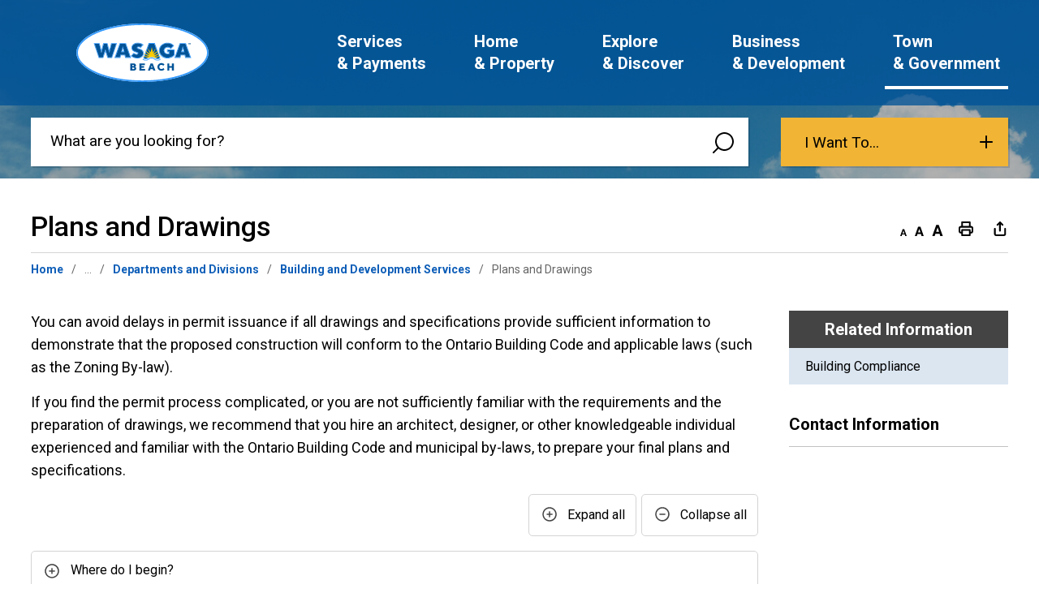

--- FILE ---
content_type: text/html; charset=utf-8
request_url: https://events.wasagabeach.com/en/town-and-government/plans-and-drawings.aspx
body_size: 38907
content:


<!DOCTYPE html>
<html lang="en" xml:lang="en" xmlns="http://www.w3.org/1999/xhtml">
<head>
<script type="text/javascript">
    var esol_ico_width = 0;

    try {
        esol_ico_width = window.innerWidth
            || document.documentElement.clientWidth
            || document.body.clientWidth;
    } catch (err) { }

    var iCreateObject =
    {
        isSiteInICreateMode: "False".toLowerCase() == "true",
        lang: "en",
        isIe8: false,
        corpHome: "https://www.wasagabeach.com/",
        corpRoot: "/",
        gaTrackingCode: '',
        isSiteInLocalDevelopment: 'False'.toLowerCase() == "true",
        calendarUrl: 'https://calendar.wasagabeach.com/',
        isSiteInPreviewMode: 'False'.toLowerCase() == "true",
        isiCreateGeneratedPage: 'False'.toLowerCase() == "true",
        newsFeeds: {},
        isMobile: esol_ico_width <= 767,
        iCreateTheme: '',
        fullPageUrl: 'https://events.wasagabeach.com/en/town-and-government/plans-and-drawings.aspx',
        iCreatePageId: 127683,
        iCreateHome: 'https://ic12.esolg.ca/',
        editorHotKey: 'f9_f9',
        newsEmergencyBannerUrl: '/Modules/NewsModule/services/getAlertBannerFeeds.ashx',
        newsHost: '',
        languageResources: {"Modules_News_controls_Global_ViewMoreLinkTitle":"Click to view all","Modules_News_controls_Global_PauseAlert":"Pause","Modules_News_BlogComments_ErrorAuthorInvalidCharacters":"Comment Author include invalid characters","Common_includes_quicklinksAdvanced_Section3HeaderText":"News Centre","Modules_email_emailattachment_Instructions":"Please enter your email address, subject and message, and click the \"Send Email\" button.  If your request requires follow-up, please be sure to include your full name, day-time phone number and any relevant address information in the text of your email message.","Common_Includes_skipNavigation_SkipContentTitleText":"Skip Navigation and go to Content","Modules_News_Search_RefreshText":"Refresh","Modules_News_BlogPost_FeedLabel":"Feed","Modules_PageSubscription_GetPageSubscriptionForm_LastNameLabel":"Last Name","Modules_PageSubscription_GetPageSubscriptionForm_EmailFormatError":"Email is a not in valid email format.","Modules_News_index_BackLinkTitleText":"Back to News","Modules_News_BlogSearch_CommentsLinkAltText":"link to Comments","Modules_News_controls_EmergencyAlertBanner_AttachmentTitle":"Attachments","Modules_PageSubscription_GetPageSubscriptionForm_LastNameError":"Last Name is a required field","Modules_News_BlogPost_ItemPlaceholder":"Enter item","Modules_AtoZ_BackToTop":"Back to Top","Modules_News_BlogComments_SubmitText":"Submit","Modules_search_hosted_OccurrencesText":"\u003cstrong\u003eoccurrences\u003c/strong\u003e:","Modules_Contact_Controls_BasicSearch_SearchFormLegend":"Search","Modules_News_BlogComments_ErrorAuthorBlank":"Comment Author must not be blank","Modules_email_Global_SubmitTitleText":"Click to Send Email","Modules_AtoZ_BackToTopTitleText":"Click to go Back To Top","Modules_News_Global_NewPostLinkTitle":"New Post","Modules_search_controls_Global_PlaceHolderText":"What are you looking for?","Modules_email_emailattachment_NoIdError":"No Id has been specified please try again...","Modules_News_Global_RelatedPhotosText":"Related Photos","Modules_search_hosted_BasicSearchLabelText":"Basic Search","Modules_email_emailattachment_ErrorName":"Your name is required.","Common_Includes_popups_footerPopupCalendarC_Zone2Title":"Programs","Modules_News_BlogPost_PostText":"Post","Common_Includes_popups_footerPopupCalendarC_Zone1Title":"Events","Modules_News_BlogPost_ContactEmailLabel":"Contact Email","Common_Includes_headInterior_TableScrollMessage":"Scroll right to view complete table","Modules_News_Global_AttachmentsHeading":"Attachments","Modules_PageSubscription_controls_pageSubscriptionButton_ButtonText":"Subscribe to this Page","Common_includes_facebookTicker_FacebookTitleText":"Link to Twitter","Common_Includes_IdLikeToDropdown_IdLikeToText":"I want to...","Modules_News_BlogPost_ImagesLabel":"Images (Image types allowed: PNG, JPEG, BMP, GIF)","Common_includes_quicklinksAdvanced_Section5ImageAltText":"Locate a Facility Image","Modules_Calendar_controls_Global_ViewAllTitleText":"View All Events","Modules_News_Search_PageNumberText":"Page Number","Modules_PageSubscription_GetPageSubscriptionForm_FormTitleText":"Subscribe to","Modules_News_BlogSearch_ArchiveHeaderText":"Archive","Modules_PageSubscription_GetPageSubscriptionForm_FirstNameLabel":"First Name","Modules_PageSubscription_GetPageSubscriptionForm_FirstNameError":"First Name is a required field","Modules_News_BlogPost_AttachmentLabel":"Attachments (Document types allowed: PDF, DOC, DOCX, XLS, XLSX)","Common_scripts_youTubePlayer_DescriptionTitleText":"Description","Modules_email_Global_CharactersRemaining":"characters left","Modules_News_Search_SearchBoxPlaceholder":"Search News...","Common_Includes_twitterFeed_ViewAllTitleText":"Link to Twitter","Modules_PDFBuilder_AddButtonText":"Add to Report","Common_Layouts_Homepage_TwitterFeedText":"Latest Tweets","Modules_News_BlogComments_CommentText":"Comment","Common_error_ErrorText":"Error","Common_Layouts_Global_MainMenuButton":"Menu","Common_includes_socialLinks_FollowUsText":"Follow Us","Modules_email_Global_SubmitText":"Send Email","Modules_email_emailattachment_AttachmentDelete":"Remove attached file","Common_Includes_IdLikeToDropdownMega_ViewAllText":"View All..","Modules_News_BlogPost_CancelText":"Cancel","Modules_News_BlogComments_CommentPluralText":"Comments","Modules_search_controls_search_SearchButtonAlt":"Go!","Common_scripts_youTubePlayer_TitleText":"Title","Modules_Contact_Controls_BasicSearch_SearchResultsHeading":"Search Results","Modules_Contact_Controls_PhoneDirectory_DialLinkTitleText":"Click to dial","Common_Layouts_Global_PauseText":"Pause","Modules_Contact_Controls_PhoneDirectory_CollapseAllText":"Collapse All","Modules_email_Global_CloseWindowText":"Close this Window","Modules_News_confirm_ErrorMessage":"Unfortunately an error has occured while processing your confirmation. \u003cbr /\u003e We apologize for the inconvenience.","Modules_News_controls_Global_ErrorFeed":"An error occurred - Unable to pull content","Modules_News_BlogComments_DislikeText":"Dislike","Modules_News_BlogComplete_BackToItemText":"Back to Item","Common_Layouts_Global_LogoAltText":"Town of Wasaga Beach Logo","Common_Includes_mobileSubNavContainer_SubNavTitle":"More in this Section...","Modules_email_emailattachment_ErrorCaptcha":"Please select the \"I\\\u0027m not a robot\" button and try again.","Modules_News_BlogSearch_PostListTitle":"Latest Posts","Modules_search_hosted_BasicSearchPanelTitle":"Basic Search","Modules_email_emailattachment_ErrorMessage":"Invalid message. Your message should contain at least 1 character and no more than 2000.\\r\\nYou have entered","Modules_Polling_GetCurrentPoll_SubmitPollText":"Vote Now!","Modules_email_MailTo_NameLabel":"Your Name","Common_Includes_Actions_PrintPage":"Print This Page","Common_includes_quicklinksAdvanced_Section6HeaderText":"Contact Us","Modules_News_BlogPost_ErrorInvalidImage":"is not a valid image file.","Modules_Polling_PollFeedError":"Unable to pull Poll data","Common_Includes_IdLikeTo_ViewAllTitleText":"View More for","Common_Includes_LocateFacility_ViewAllText":"View All...","Modules_search_hosted_NoResults":"No Search Results","Modules_News_BlogSearch_SearchHeaderText":"Search","Common_scripts_responsiveScripts_MainNavToggleText":"Toggle section","Modules_News_index_RSSAltText":"Open new window to subscribe via RSS","Common_Includes_FooterNav_DesignedByText":"Designed by eSolutionsGroup","Common_Includes_mobileDropdown_CloseIconAltText":"Close menu icon","Modules_email_MailTo_RecipientEmailLabel":"Recipient Email","Modules_AtoZ_JavascriptDisabled":"\u003cp\u003eJavaScript Disabled. \u003c/p\u003e\u003cp\u003ePlease enable JavaScript to view this content.\u003c/p\u003e","Modules_News_BlogPost_ErrorMaxAttachments":"You have reached the maximum number of attachments allowed","Modules_search_hosted_SortByRelevence":"relevance","Modules_ChartingModule_ChartError":"An error occurred retrieving the chart","Modules_News_Global_BackToSearchTitle":"Link back to search page","Common_Includes_IdLikeToDropdownMega_IdLikeToText":"I\u0027d Like To...","Modules_News_BlogComments_CommentLabel":"Comment (maximum of 500 characters)","Modules_AtoZ_controls_AtoZBar_TitleText":"A to Z Listing","Modules_News_Global_TwitterShareText":"Tweet","Modules_News_BlogPost_Expiration90":"90 days","Modules_News_BlogPost_Expiration15":"15 days","Modules_News_BlogPost_Expiration30":"30 days","Modules_News_BlogPost_Expiration60":"60 days","Common_Login_ForgotPasswordText":"Forgot Password?","Modules_Calendar_controls_CalendarSocialTab_TitleText":"Events Calendar","Common_Includes_GoogleTranslate_GoogleTranslate_Text":"Translate","Modules_search_hosted_FindResultsText":"Find Results","Modules_News_BlogComments_CommentHeadingText":"Post a Comment","Modules_Calendar_controls_Global_NoEventsText":"No events scheduled on","Modules_News_controls_BrowserAlertBanner_CloseText":"Close Browser Alert Banner","Modules_email_emailattachment_EmailError":"We were unable to send your email at this time please try again later.","Modules_Contact_controls_PhoneDirectory_ExpandContactText":"Expand bullet for","Modules_email_MailTo_ValidationHeaderText":"The following errors require your immediate attention:","Modules_email_emailattachment_EmailLabel":"Your email Address","Modules_News_BlogPost_NewPostHeadingText":"New Post","Common_includes_quicklinksAdvanced_Section4TitleText":"Attend an Event","Common_idliketo_IdLikeToText":"I\u0026apos;d Like To...","Common_Includes_subNavTrigger_Text":"More","Modules_Calendar_controls_Global_FeedErrorText":"An error occured","Common_includes_facebookTicker_ErrorText":"An error occurred - Unable to pull content","Modules_search_controls_search_SearchButtonText":"Go!","Modules_Polling_PollResults_VotesLabel":"Votes","Modules_News_Search_NextPageText":"Go to next page","Modules_News_BlogComments_NameLabel":"Name","Modules_News_confirm_SuccessMessage":"Thank you for confirming your subscription; you will now receive our news items directly in your inbox.","Common_Includes_SocialMediaPlugin_PostedText":"Posted:","Modules_Calendar_controls_miniCalendar_PrevText":"View previous month","Modules_search_hosted_SearchAll":"Show Results for All Sites","Modules_Contact_Controls_BasicSearch_KeywordLabel":"Keyword","Common_Includes_IdLikeToDropdownMega_IdLikeToLinkTitleText":"View our I\u0027d Like To... page","Common_includes_quicklinksAdvanced_Section5HeaderText":"Locate a Facility","Modules_News_BlogPost_NamePlaceholder":"Your name","Modules_News_Global_BackToSearchText":"Back to Search","Modules_email_MailTo_CommentsLabel":"Comments","Modules_email_emailattachment_ErrorMessageAfterText":"character(s)","Modules_News_BlogSearch_CommentsText":"Comments","Modules_ChartingModule_DataSeriesColTitle":"Name","Modules_Contact_Controls_CategoryAtoZ_LetterLinkTitle":"Jump to","Modules_Contact_Controls_BasicSearch_SearchButtonText":"Search","Modules_News_BlogPost_SubscribeButtonText":"Subscribe to Blog","Modules_Calendar_controls_Global_EventLinkTitleText":"View event","Modules_News_Search_LastPageText":"Go to last page","Modules_News_BlogPost_ContactNameLabel":"Contact Name","Common_includes_quicklinksAdvanced_Section5TitleText":"Locate a Facility","Modules_News_Services_getTopFiveBlogs_NoBlogText":"No Blogs","Modules_search_hosted_PagingNext":"Next","Modules_search_hosted_PagingText":"Viewing {0} to {1} of {2} results","Common_Includes_subNavTrigger_IconAltText":"Show or hide navigation","Modules_PageSubscription_GetPageSubscriptionForm_EmailLabel":"Email Address","Modules_PageSubscription_GetPageSubscriptionForm_EmailError":"Email is a required field","Modules_News_Search_AccordionOpenCloseText":"Expand/Minimize","Modules_News_controls_Global_PauseAlertTitleText":"Pause Alert","Common_Includes_socialCornerLinks_IconImageAltText":"Social Corner icon","Common_includes_quicklinksAdvanced_Section2HeaderText":"Stay Informed","Modules_News_BlogPost_ContactPhoneLabel":"Contact Phone","Common_includes_twitterTicker_TwitterTitleText":"Link to Twitter","Modules_News_BlogPost_ErrorCreatingBlog":"Error occurred while creating blog item.","Modules_News_BlogPost_SubmitText":"Submit","Common_includes_quicklinksAdvanced_Section3TitleText":"News Centre","Modules_email_MailTo_ErrorYourEmailInvalid":"Sender email is invalid","Modules_News_BlogPost_DescriptionLabel":"Description","Modules_News_Search_ReadMoreText":"Read More","Modules_News_BlogPost_ErrorInvalidDocument":"is not a valid document file.","Modules_search_hosted_ClearButtonText":"Clear","Modules_Polling_GetCurrentPoll_ViewPollResultsTitleText":"Click to View Results","Modules_PDFBuilder_PrintButtonTitleText":"Click to review, download and print report","Modules_News_BlogPost_PostingExpirationLabel":"Expiration Date","Common_Includes_socialMediaPlugin_TwitterViewAllText":"View Twitter Page...","Modules_Polling_PollResults_BackText":"Back","Modules_search_hosted_KeywordAllText":"with \u003cstrong\u003eall of the words\u003c/strong\u003e:","Modules_email_emailattachment_ErrorFileTooLarge":"File Size exceeds {0}MB file limit...","Modules_News_Search_ReadMoreTitleText":"Read More","Modules_search_hosted_KeywordExactText":"with the \u003cstrong\u003eexact phrase\u003c/strong\u003e:","Common_Includes_Actions_TextDecrease":"Decrease text size","Common_includes_quicklinksAdvanced_Section4HeaderText":"Attend an Event","Common_Includes_IdLikeTo_ViewAllLinkText":"View More...","Modules_News_BlogComments_LikeText":"Like","Modules_News_BlogPost_ContactEmailPlaceholder":"Enter email","Modules_News_Search_PageConnectorText":"of","Modules_News_BlogPost_ErrorFileReaderNotSupport":"This browser does not support HTML5 FileReader.","Common_includes_quicklinksAdvanced_Section2ImageAltText":"Stay Informed Image","Common_Includes_Share_ShareImageAlt":"Share This Page","Modules_News_controls_Global_JavascriptDisabledText":"JavaScript is disabled. Please enable JavaScript to view this content.","Modules_News_BlogComments_ErrorCaptcha":"Google Authentication (I\u0027m not a robot) must be checked.","Modules_News_controls_NewsSocialTab_HeaderLinkTitleText":"News","Modules_News_BlogSearch_ArchiveMonthPlaceholderText":"Select Month","Common_Includes_subFooter_TwitterPauseText":"Pause","Modules_email_MailToTemplate_TemplateText":"{5} ({0}) has sent you information from the \u003ca href=\u0027{1}\u0027\u003e{2}\u003c/a\u003e website.\u003cbr /\u003e\u003cbr /\u003e\r\n\u003cb\u003eMessage:\u003c/b\u003e\u003cp style=\u0027padding: 20px;\u0027\u003e{3}\u003c/p\u003e","Modules_News_BlogComments_ReplyTitleText":"Click to reply","Modules_Contact_Controls_PhoneDirectoryWithPhoto_NoImageAltText":"No image to display","Modules_Polling_GetCurrentPoll_ErrorNoOptionSelected":"Please select an option","Modules_News_Global_NoResults":"No Results Found","Common_Includes_interiorQuicklinks_QuickLinksTitle":"Quick Links","Modules_News_controls_Global_BrowserAlertBannerCloseText":"Close Old Browser Notification","Modules_search_hosted_KeywordAnyText":"with \u003cstrong\u003eat least one\u003c/strong\u003e of the words:","Modules_Polling_GetCurrentPoll_SubmitPollTitleText":"Click to Vote Now!","Modules_email_MailTo_ErrorYourEmailRequired":"Sender email is a required field","Modules_News_BlogPost_ItemLabel":"Item","Modules_search_hosted_AdvancedSearchText":"Advanced Search","Modules_News_BlogPost_ErrorNoCategory":"Category must be selected","Modules_Feedback_FeedbackText":"Feedback","Modules_News_Global_ErrorArticleNotFound":"The item you are looking for either doesn\u0027t exist or has been removed from the site. Sorry for the inconvenience.","Modules_AtoZ_SameWindowText":"View our","Modules_News_BlogPost_ErrorFileTooBig":"file size is over 1MB.","Modules_News_BlogPost_CategoryLabel":"Category","Modules_Polling_GetCurrentPoll_ErrorAlreadySubmitted":"You have already submitted a response to this poll!","Modules_email_emailattachment_EmailTemplate":"{0}{0}-------------------------------------{0}Origin: {1}{0}-------------------------------------{0}{0}This email was sent to you by {2} through {3}.","Modules_News_Global_PostedDateText":"Posted on","Common_Includes_Actions_Email":"Email This Page","Modules_News_controls_Global_NextAlertTitleText":"Next Alert","Modules_News_controls_BrowserAlertBanner_Message":"It appears you are trying to access this site using an outdated browser.  As a result, parts of the site may not function properly for you.  We recommend updating your browser to its most recent version at your earliest convenience.","Common_Layouts_Interior_RelatedLinksText":"Related Links","Common_Layouts_Global_MainMenuClose":"Close main menu","Common_includes_quicklinksAdvanced_Section6TitleText":"Contact Us","Modules_PageSubscription_GetPageSubscriptionForm_SubscribeText":"Subscribe","Common_includes_quicklinksAdvanced_Section1SubHeaderText":"You spoke, we acted...","Modules_Calendar_controls_Global_LoadingText":"Loading","Modules_News_BlogComments_CategoryText":"Category","Modules_News_Search_SearchButtonTitleText":"News Search","Modules_Calendar_controls_miniCalendar_MonthTitleText":"View","Common_scripts_icrtTicker_PlayText":"Play","Common_includes_quicklinksAdvanced_Section1HeaderText":"Get Involved","Modules_Contact_Controls_PhoneDirectoryWithPhoto_EditButtonText":"Edit","Modules_News_Search_SearchBoxTitle":"Search News","Modules_News_BlogPost_NameLabel":"Name","Modules_Polling_PollResults_ChoiceLabel":"Choice","Modules_email_emailattachment_NameLabel":"Your Name","Modules_email_scripts_DisabledMessage":"Sorry, email is disabled within iCalendar or iBlog generated pages","Common_Includes_subFooter_TwitterFeedTitleText":"Recent Tweets","Modules_email_emailattachment_AttachmentDeleteText":"Remove","Modules_PageSubscription_Global_CloseText":"Close","Modules_PDFBuilder_AddLinkTitleText":"Click to add this page to the report","Modules_search_hosted_ShowText":"Show","Modules_News_controls_Global_LoadingText":"Loading...","Modules_News_controls_Global_NextAlertText":"Next","AriaLabel_Common_GoogleTranslate":"Google Translate Widget","Modules_News_BlogComments_ErrorCommentBlank":"Comments must not be blank.","Common_Includes_skipNavigation_SkipContentText":"Skip to Content","Common_Includes_subFooter_TwitterIconAltText":"Twitter logo","Modules_email_emailattachment_ErrorInvalidEmail":"Invalid email address.","Modules_email_MailTo_ErrorEmailRequired":"Recipient email is a required field","Modules_News_BlogComments_PostedBy":"Posted By","Modules_News_BlogSubmitSuccess_BackText":"Back","Modules_email_emailattachment_EmailSuccess":"Your email has been sent...","Modules_email_MailTo_ErrorSendingEmail":"Could not send email","Modules_search_hosted_OccurrencesAnywhere":"anywhere in the page","Common_Layouts_Global_LogoLinkText":"Click to return to the homepage","Modules_search_hosted_OccurrencesUrl":"in the URL of the page","Modules_News_controls_Global_PreviousAlertText":"Previous","Modules_email_MailTo_Instructions":"To email this page, fill in the form below and click the \u003cem\u003eSend Email\u003c/em\u003e button","Modules_search_hosted_KeywordExcludeText":"\u003cstrong\u003ewithout\u003c/strong\u003e the words:","Common_Includes_footerSitemap_ViewAllLinkText":"View All...","Common_Includes_Share_EmailText":"Email","Common_Includes_mobileNav_MenuIconAltText":"Main menu icon","Common_includes_quicklinksAdvanced_Section1TitleText":"Get Involved","Modules_News_BlogSearch_SearchText":"Search","Modules_email_emailattachment_AttachmentAdd":"Add attachment","Modules_AtoZ_controls_AtoZBar_LinkTitleText":"a to z","Common_Includes_Share_ShareProviderImageAlt":"Open new window to share this page via","Common_includes_twitterTicker_ErrorText":"An error occurred - Unable to pull content","Common_includes_quicklinksAdvanced_Section1ImageAltText":"Get involved image","Modules_News_BlogSearch_SearchPlaceholderText":"What are you looking for?","Modules_News_BlogComplete_ThankYouMessage":"Thank you for submitting your comments.","Common_sitemap_SiteMapText":"Sitemap","Modules_search_hosted_OccurrencesTitle":"in the title of the page","Modules_search_hosted_PagingPrevious":"Previous","Modules_email_emailattachment_MessageLabel":"Your Message","Modules_Calendar_controls_Global_ViewAllText":"View More","Common_scripts_youTubePlayer_DescriptionText":"Created using HTML elements, videos are loaded and played from the server or Youtube.","Modules_Calendar_controls_miniCalendar_NextText":"View next month","Modules_News_BlogComments_ReplyText":"Reply","Modules_email_Global_CloseWindowTitleText":"Close this Window","Modules_News_controls_BrowserAlertBanner_AlertTitle":"Browser Compatibility Notification","Modules_search_hosted_SearchButtonText":"Search","Modules_search_hosted_SearchSiteOnly":"Show Results for This Site Only","Common_Includes_breadCrumbs_HomeText":"Home","Modules_News_BlogSubmitSuccess_SuccessMessage":"Thank you for submitting your item.","Modules_News_BlogSubmitSuccess_BackTitleText":"link back to submit a blog page","Modules_News_BlogPost_ContactNamePlaceholder":"Enter name","Modules_News_controls_Global_ViewMoreText":"View All","Modules_PageSubscription_ConfirmationDialog_TitleText":"Page Subscription Confirmation","Modules_News_Search_PageNumberTotalText":"Displaying","Modules_News_BlogPost_ErrorMaxImages":"You have reached the maximum number of images allowed","Common_Includes_Share_EmailImageAlt":"Email this page","Modules_News_Global_SubscribeText":"Subscribe","Common_Layouts_Homepage_NewsTickerTitle":"Latest News","Modules_News_controls_Global_PreviousAlertTitleText":"Previous Alert","Modules_News_Search_MonthNames":"[\u0027January\u0027, \u0027February\u0027, \u0027March\u0027, \u0027April\u0027, \u0027May\u0027, \u0027June\u0027, \u0027July\u0027, \u0027August\u0027, \u0027September\u0027, \u0027October\u0027, \u0027November\u0027, \u0027December\u0027]","Modules_email_scripts_NotSupportedMessage":"Your browser is not capable of performing this operation!","Common_Includes_popups_footerPopupCalendarA_Zone3Title":"Upcoming Events","Modules_News_controls_NewsSocialTab_HeaderText":"News","Modules_search_ResultsTitle":"Search Results","Modules_PageSubscription_GetPageSubscriptionForm_PageSubscriptionTitle":"Page Subscription","Modules_email_MailTo_YourEmailLabel":"Your Email","Common_Includes_breadCrumbs_HomeTitleText":"Homepage ","Modules_News_Global_CharacterCountLabel":"Character count","Modules_News_Global_FacebookLikeTitle":"facebook like button","Modules_email_emailattachment_BrowseTitleText":"Browse to select a file","Modules_email_emailattachment_AttachmentLabel":"Attachment","Modules_Polling_PollResults_ThankYouMessage":"Thank you for your submission!","Common_Includes_mobileDropdown_CloseLinkText":"Close menu","Common_scripts_icrtTicker_PauseText":"Pause","Modules_email_MailTo_ErrorEmailInvalid":"Recipient email is invalid","Modules_News_BlogSearch_FeaturePostsHeaderText":"Featured Posts","Common_includes_browseAloud_BrowseAloudText":"BrowseAloud","Modules_Contact_Controls_PhoneDirectory_ExpandAllText":"Expand All","Modules_search_hosted_ToggleText":"Toggle","Modules_AtoZ_LoadingMessage":"Loading...","Modules_News_Search_FirstPageText":"Go to first page","Modules_News_Global_MaxCharactersReached":"Reached maximum characters allowed","Common_includes_quicklinksAdvanced_Section2TitleText":"Stay Informed","Modules_search_hosted_ResultsTitle":"Search Results","Modules_News_controls_Global_EmergencyAlertBannerCloseText":"Close Alert Banner","Common_Includes_socialCornerLinks_LinkTitleText":"Social Corner","Modules_News_BlogComments_ErrorInvalidCharacters":"Comments include invalid characters","Modules_News_Global_SubscribeTitleText":"Click to subscribe","Modules_email_emailattachment_EmailAutoReplyBodyTemplate":"This message is to confirm receipt of your recent email to the {1}{0}{0}Thank you,{0}{1}","Common_Includes_socialMediaPlugin_TwitterViewAllTitleText":"View Our Twitter Page","Modules_PDFBuilder_AddButtonTitleText":"Click to add this page to the report","Modules_News_Global_NewPostLinkText":"New Post","Modules_News_BlogPost_PostingDateTimeLabel":"Posting Date \u0026amp; Time","Modules_Polling_PollResults_BackTitleText":"Click to go Back","Modules_News_controls_Global_PlayAlert":"Play","Modules_Polling_GetCurrentPoll_ViewPollResultsText":"View Results","Modules_email_emailattachment_SubjectLabel":"Subject","Modules_News_Global_PostedOnText":"Posted On","Modules_email_emailattachment_AttachmentMaximum":"Maximum number of attachments reached","Modules_News_BlogPost_DetailText":"Details","Modules_PageSubscription_GetPageSubscriptionForm_CaptchaError":"Please check I\u0026apos;m not a robot.","Common_Includes_Actions_TextDefault":"Default text size","Common_Layouts_Global_PauseTitle":"Pause","Common_includes_quicklinksAdvanced_Section4ImageAltText":"Attend an Event Image","Modules_News_Search_PreviousPageText":"Go to previous page","Modules_News_BlogPost_ContactPhonePlaceholder":"Enter phone","Modules_News_BlogComplete_BackToItemTitleText":"Click to go back to item","Common_pagenotfound_PageNotFoundText":"Page Not Found","Common_Includes_socialCornerLinks_Text":"Social Corner","Modules_News_controls_EmergencyAlertBanner_AttachmentLinkTitle":"Click to view","Common_Includes_twitterFeed_ErrorText":"An error occurred - Unable to pull content","Modules_PDFBuilder_PrintButtonText":"Download and Print Report","Modules_News_index_BackLinkText":"Back to Search","Common_includes_quicklinksAdvanced_Section3ImageAltText":"News Centre Image","Modules_News_BlogSearch_ItemLinkTitle":"View item","Modules_AtoZ_NewWindowText":"Open new window to view","Modules_PDFBuilder_LogoAltText":"Town of Wasaga Beach Logo","Modules_Calendar_controls_Global_JavascriptDisabled":"JavaScript is disabled. Please enable JavaScript to view this content.","Modules_Polling_GetCurrentPoll_PollNotAvailable":"Poll Not Available","Modules_News_controls_NewsFeedPlugin_PluginTitleText":"Latest News","Common_Includes_Actions_TextIncrease":"Increase text size","Common_scripts_youTubePlayer_FeedErrorText":"Error retrieving youtube feed","Modules_search_controls_search_SearchButtonTitle":"Click to view search page.","Modules_PDFBuilder_AddLinkText":"+","Common_includes_quicklinksAdvanced_Section6ImageAltText":"Contact Us","Common_Includes_mobileNav_ContactIconAltText":"Contact Us","Common_Layouts_Global_LogoAltTextPrint":"Town of Wasaga Beach Print Logo","Modules_PageSubscription_GetPageSubscriptionForm_CancelText":"Or Cancel","Modules_email_emailattachment_EmailAutoReplySubject":"(Automatic Reply) Thank you for contacting the ","Common_scripts_youTubePlayer_ChannelUserErrorText":"Error, the user/channel provided either was not found or has no data","Modules_Polling_PollResults_TotalLabel":"% Total","Modules_search_hosted_SortByText":"\u003cstrong\u003esort\u003c/strong\u003e by:","Common_includes_quicklinksAdvanced_Section1Icon1Alt":"Get Involved","Common_includes_quicklinksAdvanced_Section1Icon3Alt":"Get Involved","Common_includes_quicklinksAdvanced_Section1Icon2Alt":"Get Involved","Common_includes_quicklinksAdvanced_Section1Icon4Alt":"Get Involved","Modules_search_hosted_SortByDate":"date","Modules_News_BlogComments_ErrorCommentTooLong":"Comments must be less than 500 characters."},
        siteTitle: 'Town of Wasaga Beach'
    }

    var myStringArray = "".split(',');
    for(var i = 0; i < myStringArray.length; i++)
    {
        var mySubstring = myStringArray[i].split('|');
        iCreateObject.newsFeeds[mySubstring[0]] = mySubstring[1];
    }

    try {
        if (document.location.href.toLowerCase().indexOf('https://') == 0) {
            iCreateObject.corpHome = 'https://' + iCreateObject.corpHome.substring(8);
        }
    } catch (err) { }

    if (iCreateObject.isSiteInLocalDevelopment)
        console.log(iCreateObject);

</script>


<meta http-equiv="Content-Style-Type" content="text/css">
<meta http-equiv="Content-Script-Type" content="text/javascript">
<meta name="viewport" content="width=device-width, initial-scale=1.0, minimum-scale=1.0, user-scalable=yes" />

<!--This is only needed if you are using the Google translate widget-->
<meta name="google-translate-customization" content="64f17b6d9cb6233b-e59f9de7b0b09f30-g4ca0816f9369ddc5-e"/>




<!-- Fonts -->
<link href="https://fonts.googleapis.com/css2?family=Roboto:wght@400;500;700;900&display=swap" rel="stylesheet" type="text/css">

<link rel="apple-touch-icon" sizes="180x180" href="/apple-touch-icon.png" />
<link rel="icon" type="image/png" href="/favicon-32x32.png" sizes="32x32" />
<link rel="icon" type="image/png" href="/favicon-16x16.png" sizes="16x16" />
<link rel="mask-icon" href="/safari-pinned-tab.svg" color="#e45424" />
<meta name="msapplication-TileColor" content="#ffffff">
<link rel="manifest" href="/manifest.json" />
<meta name="theme-color" content="#ffffff"/>

<link href="/Common/styles/styles.css?=v18" rel="stylesheet" type="text/css" media="screen" />
<link href="/Common/styles/icreate.css?v=4" rel="stylesheet" type="text/css" media="screen" />
<link href="/Common/styles/print.css?v=3" rel="stylesheet" type="text/css" media="print" />
<link href="https://js.esolutionsgroup.ca/js/libs/media-element/2.13.2/mediaelementplayer.min.css" rel="stylesheet" type="text/css" media="screen" />

 <!-- Modernizr needs to be in head to preview FOUC. Best after stylesheet references -->
<script type="text/javascript" src="/Common/scripts/modernizr.min.js"></script>

<script type="text/javascript" src="https://js.esolutionsgroup.ca/js/libs/jquery/1.11.2/jquery.min.js"></script>

<link href="https://js.esolutionsgroup.ca/js/libs/jquery-ui/1.10.4/resources/themes/base/jquery-ui.min.css" rel="stylesheet" type="text/css" media="screen" />
<script type="text/javascript" src="https://js.esolutionsgroup.ca/js/libs/jquery-ui/1.11.2/jquery-ui.min.js"></script>
<script type="text/javascript" src="https://js.esolutionsgroup.ca/js/libs/jquery_cookie/1.4.0/jquery.cookie.min.js"></script>
<script type="text/javascript" src="https://js.esolutionsgroup.ca/js/libs/hover-intent/1.8.0/jquery.hoverIntent.min.js"></script>
<script type="text/javascript" src="https://js.esolutionsgroup.ca/js/libs/jquery_superfish/1.7.4/superfish.min.js"></script>
<script type="text/javascript" src="https://js.esolutionsgroup.ca/js/libs/media-element/2.13.2/mediaelement-and-player.min.js"></script>
<script type="text/javascript" src="https://js.esolutionsgroup.ca/js/libs/icreate-date/1.0.0/icrt-toDateTimeString.min.js"></script>
<script type="text/javascript" src="https://js.esolutionsgroup.ca/js/libs/jquery_linkify/1.1.6/jquery.linkify.min.js"></script>
<script type="text/javascript" src='/Common/scripts/general.js'></script>
<script type="text/javascript" src='/Common/scripts/quicklinks-dropdown.js'></script>
<script type="text/javascript" src='/Common/scripts/jquery.matchHeight-min.js'></script>
<script type="text/javascript" src='/Modules/email/scripts/email.js'></script>
<link href="https://js.esolutionsgroup.ca/js/libs/jquery_contextmenu/skins/1.0.0/contextMenu.min.css" rel="stylesheet" type="text/css" media="screen" />
<script type="text/javascript" src="https://js.esolutionsgroup.ca/js/libs/jquery_contextmenu/1.0.0/jquery.contextMenu.min.js"></script>



<script type="text/javascript">
    $(function () {

        // For Compare Mode
        if (iCreateObject.isSiteInICreateMode && iCreateObject.isiCreateGeneratedPage) {
            $("#uberMain").addClass("compare-mode");
        }

		// Drop-down lists
		$('#nav').superfish({
			cssArrows: false,
			speed: 'normal',
			speedOut: 'fast'
		});

		if (!iCreateObject.isSiteInICreateMode) {
			$('video,audio').mediaelementplayer({
				// if the <video width> is not specified, this is the default
				defaultVideoWidth: 480,
				// if the <video height> is not specified, this is the default
				defaultVideoHeight: 270,
				// if set, overrides <video width>
				videoWidth: -1,
				// if set, overrides <video height>
				videoHeight: -1,
				// width of audio player
				audioWidth: 400,
				// height of audio player
				audioHeight: 30,
				// initial volume when the player starts
				startVolume: 0.8,
				// useful for <audio> player loops
				loop: false,
				// enables Flash and Silverlight to resize to content size
				enableAutosize: true,
				// the order of controls you want on the control bar (and other plugins below)
				features: ['playpause', 'progress', 'current', 'duration', 'tracks', 'volume', 'fullscreen'],
				// Hide controls when playing and mouse is not over the video
				alwaysShowControls: false,
				// force iPad's native controls
				iPadUseNativeControls: false,
				// force iPhone's native controls
				iPhoneUseNativeControls: false,
				// force Android's native controls
				AndroidUseNativeControls: false,
				// forces the hour marker (##:00:00)
				alwaysShowHours: false,
				// show framecount in timecode (##:00:00:00)
				showTimecodeFrameCount: false,
				// used when showTimecodeFrameCount is set to true
				framesPerSecond: 25,
				// turns keyboard support on and off for this instance
				enableKeyboard: true,
				// when this player starts, it will pause other players
				pauseOtherPlayers: true,
				// array of keyboard commands
				keyActions: []
			});
		}
	});

	function PrintScreen() {
		if (iCreateObject.isSiteInICreateMode) {
			showNAMessage();
		} else {
			window.print();
		}
	}
</script>

<link href="https://customer.cludo.com/css/overlay/cludo-search-default.min.css" type="text/css" rel="stylesheet" />
<!--[if lte IE 9]>
<script src="https://api.cludo.com/scripts/xdomain.js" slave="https://api.cludo.com/proxy.html" type="text/javascript"></script>
<![endif]-->





<link href="/Common/styles/int.css?v=1" rel="stylesheet" type="text/css" media="screen" />

<script type="text/javascript">
    if (!$("script[src='https://js.esolutionsgroup.ca/js/libs/ios_slider/structure/1.3.42/jquery.iosslider.min.js']").length) {
        var script = document.createElement('script');
        script.setAttribute('src', 'https://js.esolutionsgroup.ca/js/libs/ios_slider/structure/1.3.42/jquery.iosslider.min.js');
        script.setAttribute('type', 'text/javascript');
        $('head').append(script);
    }
</script>


<script type="text/javascript">
    function icrt_table_resize() {
        if (!iCreateObject.isSiteInICreateMode || iCreateObject.isSiteInPreviewMode) {

            var contentWidth = ($('#printAreaContent').width());
            
            $('#printAreaContent table').each(function (index, item) {
                var contentRow = $(item).closest('.fbg-row');
                
                if ((contentRow.length && $(this).width() > $(contentRow).width()) || $(this).width() > contentWidth) {
                    if ($(this).parent('.tableContainer').length == 0){
                        $(this).wrap('<div class="tableContainer" />');
                        var wideTable = $(this).addClass('wideTable');
                        
                        var wideTableContainer = $(wideTable).parent();
                        $('<div class="tableContainerHead">Scroll right to view complete table</div>"').insertBefore(wideTableContainer);
                    }
                } else if ((contentRow.length && $(this).width() <= $(contentRow).width()) || $(this).width() <= contentWidth) {
                    if ($(this).parent('.tableContainer').length > 0){
                        $(this).parent().siblings('.tableContainerHead').detach();
                        $(this).unwrap();
                        $(this).removeClass('wideTable');
                    }
                }
            });

        }
    }
    $(window).load(function () {
        setTimeout(function () {
            icrt_table_resize();
        }, 0);
    });
     $(window).resize(function() {
        setTimeout(function () {
            icrt_table_resize();
        }, 0);
    });
</script>

<!-- Twitter Timeline -->
<script>
	window.twttr = (function (d, s, id) {
		var js, fjs = d.getElementsByTagName(s)[0],
		t = window.twttr || {};
		if (d.getElementById(id)) return t;
		js = d.createElement(s);
		js.id = id;
		js.src = "https://platform.twitter.com/widgets.js";
		fjs.parentNode.insertBefore(js, fjs);

		t._e = [];
		t.ready = function (f) {
			t._e.push(f);
		};

		return t;
	}(document, "script", "twitter-wjs"));
</script>
<script type="text/javascript" src='/Common/scripts/icrtShortcut.js'></script>
<script type="text/javascript">
    if (typeof String.prototype.endsWith !== 'function') {
        String.prototype.endsWith = function (suffix) {
            return this.indexOf(suffix, this.length - suffix.length) !== -1;
        };
    }
    $(document).ready(function () {
        var redirectUrl;
        if (location.href.indexOf('/edit_') > -1) {
            redirectUrl = location.href.replace('/edit_', '/');
        } else {
            var icreateBaseUrl = 'https://ic12.esolg.ca/';
            if (!icreateBaseUrl.endsWith('/')) {
                icreateBaseUrl += '/';
            }
            
            redirectUrl = icreateBaseUrl + 'icreate/modules/pageeditor3/page.srv?pageId=127683';
            
        }
        $(document).icrtShortcut({
            shortcutKey: 'f9_f9',
            redirectUrl: redirectUrl
        });
    });

</script>

<title>
	
        
    
        Plans and Drawings
    
        - Town of Wasaga Beach
</title>
    <meta name="description" content="" />

<meta property="dcterms.issued" content="2025-03-17T15:42:14-0400" />
<meta property="og:title" content="Plans and Drawings" />
<meta property="og:url" content="https://www.wasagabeach.com/en/town-and-government/plans-and-drawings.aspx" />
<meta property="og:image" content="https://www.wasagabeach.com/en/images/structure/news_avatar.jpg" />
<link rel="alternate" hreflang="x-default" href="https://www.wasagabeach.com/en/town-and-government/plans-and-drawings.aspx" />
<link rel="canonical" href="https://www.wasagabeach.com/en/town-and-government/plans-and-drawings.aspx" /><link rel="stylesheet" type="text/css" media="screen" href="/Modules/NewsModule/styles/EmergencyAlertBanners.css"></link><script type="text/javascript" src="/Common/scripts/textSize.js"></script><script type="text/javascript" src="https://js.esolutionsgroup.ca/js/libs/feedback-form/structure/2.9.1/feedbackStructure.min.js"></script><script type="text/javascript">$(function(){$(".feedbackLink, .feedbackClassLink").feedbackForm({
useDefaultIfNoIdIsSet: "True".toLowerCase() == "true",
baseUrl: "https://ic12.esolg.ca/feedback/api/1.0/",
getUrl: "client/11207247_WasagaBeach/default-form/en",
jsServerUrl: "https://js.esolutionsgroup.ca/js/libs/feedback-form/",
previewMode: false,
showButton: true,
pageTitle: document.title.replace(" - Town of Wasaga Beach", "").trim(),
buttonText: "",
feedbackFormId: $("#FeedbackFormId") === undefined ? "" : $("#FeedbackFormId").val(),
language: 'en'
})});</script><script type="text/javascript" src="/Modules/Polling/PollModule.js"></script><script type="text/javascript" src="https://js.esolutionsgroup.ca/js/libs/jquery_gallery/1.2.4/jquery.gallery.min.js"></script><script type="text/javascript">$(function () {
    $(".eSolutionsGroupPhotoGalleryV2PlaceholderDiv").each(function () {
        var method = $(this).attr("method");
        var id = $(this).attr("id");
        if (id != '') {
            $(this).load(id, function () { return method; })
        } else {
            $(this).html('');
        }
    })
});</script><script type="text/javascript" src="/Modules/Calendar/scripts/CalendarFeedPluginV2.js?v=2"></script></head>
<body>
    
    <div aria-hidden="true">
    
    </div>
    
    <div class='	'>
        

<div class="emergencyIcons hidden" style="display:none!important;">
   <img src="/Modules/NewsModule/images/alertbanner/alert_chevron_left_white.svg" alt="" />
   <img src="/Modules/NewsModule/images/alertbanner/alert_chevron_left.svg" alt="" />
   <img src="/Modules/NewsModule/images/alertbanner/alert_chevron_right_white.svg" alt="" />
   <img src="/Modules/NewsModule/images/alertbanner/alert_chevron_right.svg" alt="" />
   <img src="/Modules/NewsModule/images/alertbanner/alert_close_btn_white.svg" alt="" />
   <img src="/Modules/NewsModule/images/alertbanner/alert_close_btn.svg" alt="" />
   <img src="/Modules/NewsModule/images/alertbanner/alert_icon_blue.svg" alt="" />
   <img src="/Modules/NewsModule/images/alertbanner/alert_icon_gray.svg" alt="" />
   <img src="/Modules/NewsModule/images/alertbanner/alert_icon_green.svg" alt="" />
   <img src="/Modules/NewsModule/images/alertbanner/alert_icon_white.svg" alt="" />
   <img src="/Modules/NewsModule/images/alertbanner/alert_icon.svg" alt="" />
   <img src="/Modules/NewsModule/images/alertbanner/alert_pause_white.svg" alt="" />
   <img src="/Modules/NewsModule/images/alertbanner/alert_pause.svg" alt="" />
   <img src="/Modules/NewsModule/images/alertbanner/alert_play_white.svg" alt="" />
   <img src="/Modules/NewsModule/images/alertbanner/alert_play.svg" alt="" />     
</div>
 
<div id="EmergencyBannerWrapperOuter" class="hide">
    <div id="EmergencyBannerWrapper">
        <div id="EmergencyBannerWrapperInner">
            <div class="nocontent" id="EmergencyBanner" style="display: block;">
                <div class="bannerContainer" id="emergencyAlertBanners">
                    <div id="EmergencyBannerClose" role="region" aria-label="Close Alert Banner Notification">
                        <a class="Close" href="#" onclick="javascript: HideEmergencyAlertBanners();event.preventDefault();">Close Alert Banner</a>
                    </div>
                </div>
            </div>
        </div>
    </div>
</div>

        
    
    <input type="hidden" name="FeedbackFormId" id="FeedbackFormId" value="" />
    

        <div id="uber" class='interior navTab05 en'>
            <header>
                <div id="headerContainer">
                    
<div id="skipContentWrapper" class="nocontent">			
    <a id="skipContentLink" title="Skip Navigation and go to Content" href="#mainContent">Skip to Content</a>			
</div>
                    <div id="headerInner">
                        <div id="headerLeft">
                            <div id="logo" title="View our Homepage">
                                
<p class="defaultLogo">
    <a href="/en/index.aspx" title="Click to return to the homepage">
        
    <img class="default" src="/en/images/structure/logo.svg?v=1" alt="Town of Wasaga Beach Logo" />

        
    <img class="printLogo" src="/en/images/structure/logo_print.svg?v=3" alt="Town of Wasaga Beach Print Logo " />

    </a>
</p>

                                
    

                            </div>
                            
<script type="text/javascript">
    var _element = $('#logo');
    _title = _element.attr('title');

    if(($('div#logo img').length) || ($('div#logo').has('div.eSolutionsGroupPhotoGalleryV2PlaceholderDiv').length)) {
        _element.addClass('hasImage');
        if (iCreateObject.isSiteInICreateMode) {
            _element.css('background','none');
        }
    }
    else {
        if (iCreateObject.isSiteInICreateMode && !iCreateObject.isSiteInPreviewMode) {
            _element.removeClass('hasImage');
            imgsrc = '/en/images/structure/logo.svg?v=1';
            var title = _title;
            var url = '/en/index.aspx';
            var target = "_self";
            _element.css("background", "url(" + imgsrc + ") no-repeat 0px 0px").css("height","89px").css("width","200px").css("background-size","contain").attr("title", jQuery.trim(title) != "" ? title : _title);
            if (url != '' && !iCreateObject.isSiteInICreateMode || iCreateObject.isSiteInPreviewMode) {
                _element.attr("onclick", "javascript:window.open('" + url + "','" + target + "');");
            }
        }        
    }
  </script>
                            
<div class="mobileNav" aria-label="Mobile Nav">
    <!--displayed only for smaller viewports-->
    
    <a href="/contact">
        <img src="/Common/images/structure/mobilenav-contact-icon.svg" alt="Contact Us" />
    </a>

    <button class="menuTrigger" title="Mobile Main Navigation Trigger"  aria-label="Button to open mobile main navigation">
        <span></span>
        <span class="triggerText"></span>

    </button>
</div>

                        </div>

                        <div id="headerRight">
                             

<nav id="mainNav" aria-label="Site Navigation">
<ul id="nav"><li id="navTab01"><a title="" href="#" class="mainNavItem"><span>Services <br /> &amp; Payments</span></a><div class="dropDownContainer sf-mega"><div class="dropDownContainerInner cf"><div class="dropDownCategory"><div class="dropDownCategoryTitle"><p>Services  &amp; Payments</p></div><div class="dropDownCategoryInner"><ul class="dropdown"><li><a title="View our A-Z Services page" href="/modules/atoz/index.aspx" class=""><span>A-Z Services</span></a></li><li><a title="View our Accessibility Services page" href="/en/services-and-payments/accessibility-services.aspx" class=""><span>Accessibility Services</span></a></li><li><a title="View our Age Friendly Community For Seniors page" href="/en/wasaga-beach/age-friendly-community-for-seniors.aspx" class=""><span>Age Friendly Community For Seniors</span></a></li><li><a title="View our Applications, Licences and Permits page" href="/en/services-and-payments/applications-licences-and-permits.aspx" class=""><span>Applications, Licences and Permits</span></a></li><li><a title="View our Building and Development Services page" href="/en/town-and-government/building-and-development-services.aspx" class=""><span>Building and Development Services</span></a></li><li><a title="View our Cemeteries page" href="/en/services-and-payments/cemeteries.aspx" class=""><span>Cemeteries</span></a></li><li><a title="View our Children, Youth, Parents and Seniors page" href="/en/services-and-payments/children-youth-parents-and-seniors.aspx" class=""><span>Children, Youth, Parents and Seniors</span></a></li><li><a title="View our Marriage Services page" href="/en/services-and-payments/marriage-services.aspx?_mid_=76719" class=""><span>Civil Marriage Services</span></a></li></ul><ul class="dropdown"><li><a title="View our Community Services and Schools page" href="/en/services-and-payments/community-services-and-schools.aspx" class=""><span>Community Services and Schools</span></a></li><li><a title="View our Community Event Registration form" href="/en/town-and-government/resources/Forms/Events/Community-Event-Application-Form.pdf" class="" target="_blank" rel="noopener noreferrer"><span>Community Event Registration</span></a></li><li><a title="View our Facilities Bookings and Rentals page" href="/en/services-and-payments/facilities-bookings-and-rentals.aspx" class=""><span>Facilities Bookings and Rentals</span></a></li><li><a title="View our Federal and Provincial Services page" href="/en/services-and-payments/federal-and-provincial-services.aspx" class=""><span>Federal and Provincial Services</span></a></li><li><a title="View our Fire and Emergency Services page" href="/en/services-and-payments/fire-and-emergency-services.aspx" class=""><span>Fire and Emergency Services</span></a></li><li><a title="View our Grants, Incentives and Rebates page" href="/en/services-and-payments/grants-incentives-and-rebates.aspx" class=""><span>Grants, Incentives and Rebates</span></a></li><li><a title="View our Marriage Services page" href="/en/services-and-payments/marriage-services.aspx?_mid_=76594" class=""><span>Marriage Services</span></a></li><li><a title="Wasaga Beach Medical Clinic" href="/en/services-and-payments/wasaga-beach-medical-clinic.aspx" class=""><span>Medical Clinic</span></a></li></ul><ul class="dropdown"><li><a title="View our Online Payments page" href="/en/services-and-payments/online-payments.aspx" class=""><span>Online Payments</span></a></li><li><a title="View our Operations and Customer Service page" href="/en/town-and-government/operations-and-customer-service.aspx?_mid_=77889" class=""><span>Operations and Customer Service</span></a></li><li><a title="View our Pet Licences page" href="/en/home-and-property/pet-licences.aspx?_mid_=77886" class=""><span>Pet Licences</span></a></li><li><a title="View our Property Taxes and Utilities page" href="/en/services-and-payments/property-taxes-and-utilities.aspx" class=""><span>Property Taxes and Water Utilities</span></a></li><li><a title="View our Recreation Program Registration page" href="/en/explore-and-discover/recreation-and-programs.aspx?_mid_=54098" class=""><span>Recreation Program Registration</span></a></li><li><a title="View our Residential Parking Permits page" href="/en/home-and-property/parking.aspx?_mid_=80951" class=""><span>Residential Parking Permits</span></a></li><li><a title="View our Road Occupation Permits page" href="/en/town-and-government/road-occupation-permits.aspx?_mid_=76721" class=""><span>Road Occupation Permits</span></a></li></ul></div></div></div></div></li><li id="navTab02"><a title="" href="#" class="mainNavItem"><span>Home <br /> &amp; Property</span></a><div class="dropDownContainer sf-mega"><div class="dropDownContainerInner cf"><div class="dropDownCategory"><div class="dropDownCategoryTitle"><p>Home  &amp; Property</p></div><div class="dropDownCategoryInner"><ul class="dropdown"><li><a title="View our Animal Control and Licences page" href="/en/home-and-property/animal-control-and-licences.aspx" class=""><span>Animal Control and Licences</span></a></li><li><a title="View our Building and Development Services page" href="/en/town-and-government/building-and-development-services.aspx" class=""><span>Building and Development Services</span></a></li><li><a title="Call Before You Dig" href="https://www.ontarioonecall.ca/" class="" target="_blank" rel="noopener noreferrer"><span>Call Before You Dig</span></a></li><li><a title="View our By-laws and Policies page" href="/en/town-and-government/by-laws-and-policies.aspx?_mid_=54107" class=""><span>By-laws and Policies</span></a></li><li><a title="View our Children, Youth, Parents and Seniors page" href="/en/services-and-payments/children-youth-parents-and-seniors.aspx?_mid_=54108" class=""><span>Children, Youth, Parents and Seniors</span></a></li><li><a title="View our Community Garden page" href="/en/explore-and-discover/community-garden.aspx?_mid_=54110" class=""><span>Community Garden</span></a></li><li><a title="View our Community Safety and Well-Being Plan page" href="/en/home-and-property/community-safety-and-well-being-plan.aspx" class=""><span>Community Safety and Well-Being Plan</span></a></li><li><a title="View our Community Services and Schools page" href="/en/services-and-payments/community-services-and-schools.aspx?_mid_=54111" class=""><span>Community Services and Schools</span></a></li><li><a title="View our Drinking Water System page" href="/en/home-and-property/drinking-water-system.aspx" class=""><span>Drinking Water System</span></a></li></ul><ul class="dropdown"><li><a title="View our Emergency and Crisis Numbers page" href="/en/services-and-payments/emergency-and-crisis-numbers.aspx?_mid_=54112" class=""><span>Emergency and Crisis Numbers</span></a></li><li><a title="View our Fees and Charges page" href="/en/town-and-government/fees-and-charges.aspx?_mid_=54113" class=""><span>Fees and Charges</span></a></li><li><a title="View our Spongy Moth page" href="/en/home-and-property/spongy-moth.aspx" class=""><span>Spongy Moth</span></a></li><li><a title="View our Housing and Shelter page" href="/en/home-and-property/housing-and-shelter.aspx" class=""><span>Housing and Shelter</span></a></li><li><a title="View our Moving to Wasaga Beach page" href="/en/home-and-property/moving-to-wasaga-beach.aspx" class=""><span>Moving to Wasaga Beach</span></a></li><li><a title="View our Municipal By-Law Enforcement page" href="/en/home-and-property/municipal-by-law-enforcement.aspx" class=""><span>Municipal By-Law Enforcement</span></a></li><li><a title="View our Parking, Transit, Maps and Trails page" href="/en/home-and-property/parking-transit-maps-and-trails.aspx" class=""><span>Parking, Transit, Maps and Trails</span></a></li><li><a title="View our Property Standards page" href="/en/home-and-property/property-standards.aspx" class=""><span>Property Standards</span></a></li><li><a title="View our Property Taxes and Utilities page" href="/en/services-and-payments/property-taxes-and-utilities.aspx?_mid_=77387" class=""><span>Property Taxes and Utilities</span></a></li></ul><ul class="dropdown"><li><a title="View our Recreation Guide page" href="/en/shared-content/resources/Recreation-and-Events-Guide.pdf?_mid_=54115" class="" target="_blank" rel="noopener noreferrer"><span>Recreation Guide</span></a></li><li><a title="View our Report a Concern page" href="https://forms.wasagabeach.com/Report-a-Problem?_mid_=54120" class=""><span>Report a Problem</span></a></li><li><a title="View our Roads and Sidewalks page" href="/en/home-and-property/roads-and-sidewalks.aspx" class=""><span>Roads and Sidewalks</span></a></li><li><a title="View our Wasaga Distribution – Hydro page" href="https://wasagadist.ca/" class="" target="_blank" rel="noopener noreferrer"><span>Wasaga Distribution – Hydro</span></a></li><li><a title="View our Waste Management page" href="/en/home-and-property/waste-management.aspx" class=""><span>Waste Management</span></a></li><li><a title="View our Water Conservation page" href="/en/services-and-payments/water-conservation.aspx" class=""><span>Water Conservation</span></a></li><li><a title="View our Water and Sewer Connections page" href="/en/town-and-government/water-and-sewer-connections.aspx?_mid_=77394" class=""><span>Water and Sewer Connections</span></a></li><li><a title="View our Youth Centre page" href="/en/explore-and-discover/youth-centre.aspx?_mid_=76800" class=""><span>Youth Centre</span></a></li><li><a title="View our No May Mow page" href="/en/home-and-property/no-may-mow.aspx" class="" target="_blank" rel="noopener noreferrer"><span>No May Mow</span></a></li></ul></div></div></div></div></li><li id="navTab03"><a title="" href="#" class="mainNavItem"><span>Explore <br /> &amp; Discover</span></a><div class="dropDownContainer sf-mega"><div class="dropDownContainerInner cf"><div class="dropDownCategory"><div class="dropDownCategoryTitle"><p>Explore  &amp; Discover</p></div><div class="dropDownCategoryInner"><ul class="dropdown"><li><a title="View our Archives, History and Heritage page" href="/en/explore-and-discover/archives-history-and-heritage.aspx" class=""><span>Archives, History and Heritage</span></a></li><li><a title="View our Arts and Culture page" href="/en/explore-and-discover/arts-and-culture.aspx" class=""><span>Arts and Culture</span></a></li><li><a title="View our Beach Cameras page" href="/en/explore-and-discover/beach-cameras.aspx?_mid_=76387" class=""><span>Beach Cameras</span></a></li><li><a title="View our Boat Launches page" href="/en/explore-and-discover/boat-launches.aspx" class=""><span>Boat Launches</span></a></li><li><a title="View our Colour Our Town page" href="/en/explore-and-discover/colour-our-town.aspx" class=""><span>Colour Our Town</span></a></li><li><a title="View our Community Guides page" href="/en/explore-and-discover/community-guides.aspx" class=""><span>Community Guides</span></a></li><li><a title="southgeorgianbay.ca" href="https://southgeorgianbay.ca/" class="" target="_blank" rel="noopener noreferrer"><span>Discover South Georgian Bay</span></a></li></ul><ul class="dropdown"><li><a title="View our Events and Festivals page" href="https://explorewasagabeach.com/events/" class=""><span>Events and Festivals</span></a></li><li><a title="View our Indigenous Land Acknowledgment page" href="/en/town-and-government/indigenous-land-acknowledgment.aspx" class=""><span>Indigenous Land Acknowledgment</span></a></li><li><a title="View our Library page" href="https://wasagabeachpubliclibrary.ca/" class="" target="_blank" rel="noopener noreferrer"><span>Library</span></a></li><li><a title="View our Maps page" href="/en/explore-and-discover/maps.aspx" class=""><span>Maps</span></a></li><li><a title="View our Music and Entertainment page" href="/en/explore-and-discover/music-and-entertainment.aspx" class=""><span>Music and Entertainment</span></a></li><li><a title="View our Parking page" href="/en/home-and-property/parking.aspx?_mid_=77458" class=""><span>Parking</span></a></li><li><a title="View our Parks, Gardens, Trails and Beaches page" href="/en/explore-and-discover/parks-gardens-trails-and-beaches.aspx" class=""><span>Parks, Gardens, Trails and Beaches</span></a></li></ul><ul class="dropdown"><li><a title="View our Recreation Guide page" href="https://www.wasagabeach.com/en/shared-content/resources/Recreation%20and%20Events%20Guide/index.html#page=1" class="" target="_blank" rel="noopener noreferrer"><span>Recreation Guide</span></a></li><li><a title="View our Seniors Active Living Centre page" href="/en/explore-and-discover/seniors-active-living-centre.aspx?_mid_=80872" class=""><span>Seniors Active Living Centre</span></a></li><li><a title="View our Stars Arena Cam page" href="/en/explore-and-discover/stars-arena-cam.aspx" class=""><span>Stars Arena Cam</span></a></li><li><a title="View our Tourism Wasaga Beach page" href="http://wasagabeachtourism.com/home" class="" target="_blank" rel="noopener noreferrer"><span>Tourism Wasaga Beach</span></a></li><li><a title="View our Transit page" href="/en/home-and-property/transit.aspx" class=""><span>Transit</span></a></li><li><a title="View our Youth Centre page" href="/en/explore-and-discover/youth-centre.aspx?_mid_=77767" class=""><span>Youth Centre</span></a></li></ul></div></div></div></div></li><li id="navTab04"><a title="" href="#" class="mainNavItem"><span>Business <br /> &amp; Development</span></a><div class="dropDownContainer sf-mega"><div class="dropDownContainerInner cf"><div class="dropDownCategory"><div class="dropDownCategoryTitle"><p>Business  &amp; Development</p></div><div class="dropDownCategoryInner"><ul class="dropdown"><li><a title="View our Active Development page" href="/en/business-and-development/active-development.aspx" class=""><span>Active Development</span></a></li><li><a title="View our Applications, Licences and Permits page" href="/en/services-and-payments/applications-licences-and-permits.aspx?_mid_=54196" class=""><span>Applications, Licences and Permits</span></a></li><li><a title="View our Available Property page" href="/en/business-and-development/available-property.aspx" class=""><span>Available Property</span></a></li><li><a title="View our Bid Opportunities page" href="/en/business-and-development/bid-opportunities.aspx" class="" target="_blank" rel="noopener noreferrer"><span>Bid Opportunities</span></a></li><li><a title="View our Build Wasaga Portal page" href="/en/business-and-development/build-wasaga-portal.aspx" class=""><span>Build Wasaga Portal</span></a></li><li><a title="View our Building and Development Services page" href="/en/town-and-government/building-and-development-services.aspx" class=""><span>Building and Development Services</span></a></li><li><a title="View our Business Events Calendar page" href="https://calendar.wasagabeach.com/business" class="" target="_blank" rel="noopener noreferrer"><span>Business Events Calendar</span></a></li></ul><ul class="dropdown"><li><a title="See our Business Directorty" href="http://directory.wasagabeach.com" class=""><span>Business Directory</span></a></li><li><a title="View our Business Licences and Permits page" href="/en/business-and-development/business-licences-and-permits.aspx?_mid_=77496" class=""><span>Business Licences and Permits</span></a></li><li><a title="View our Business Milestone Recognition Program page" href="/en/business-and-development/business-milestone-recognition-program.aspx" class=""><span>Business Milestone Recognition Program</span></a></li><li><a title="Business Resource Portal " href="/en/business-and-development/business-resource-portal.aspx" class=""><span>Business Resource Portal</span></a></li><li><a title="View our Cannabis page" href="/en/business-and-development/cannabis.aspx" class=""><span>Cannabis</span></a></li><li><a title="View our Chamber of Commerce page" href="https://wasagachamber.com/" class="" target="_blank" rel="noopener noreferrer"><span>Chamber of Commerce</span></a></li><li><a title="View our Community Profile page" href="/en/business-and-development/community-profile.aspx" class=""><span>Community Profile</span></a></li></ul><ul class="dropdown"><li><a title="View our Development Charges page" href="/en/town-and-government/development-charges.aspx?_mid_=54224" class="" target="_blank" rel="noopener noreferrer"><span>Development Charges</span></a></li><li><a title="View our Economic Development and Tourism page" href="/en/business-and-development/economic-development-and-tourism.aspx" class=""><span>Economic Development and Tourism</span></a></li><li><a title="View our Facade Improvement Program page" href="/en/services-and-payments/facade-improvement-program.aspx" class=""><span>Facade Improvement Program</span></a></li><li><a title="View our Official Plan page" href="/en/business-and-development/official-plan.aspx?_mid_=54236" class=""><span>Official Plan</span></a></li><li><a title="View our Planning and Development Services page" href="/en/business-and-development/planning-and-development-services.aspx?_mid_=54237" class=""><span>Planning and Development Services</span></a></li><li><a title="View our Start a Business page" href="/en/business-and-development/start-a-business.aspx" class=""><span>Start a Business</span></a></li><li><a title="View our Studies page" href="/en/town-and-government/studies.aspx?_mid_=54250" class=""><span>Studies</span></a></li></ul></div></div></div></div></li><li id="navTab05" class="current"><a title="" href="#" class="mainNavItem current"><span>Town <br /> &amp; Government</span></a><div class="dropDownContainer sf-mega"><div class="dropDownContainerInner cf"><div class="dropDownCategory"><div class="dropDownCategoryTitle"><p>Town</p></div><div class="dropDownCategoryInner"><ul class="dropdown"><li><a title="View our Accessibility Services page" href="/en/services-and-payments/accessibility-services.aspx?_mid_=54252" class=""><span>Accessibility Services</span></a></li><li><a title="View our Applications, Licences and Permits page" href="/en/services-and-payments/applications-licences-and-permits.aspx?_mid_=54254" class=""><span>Applications, Licences and Permits</span></a></li><li><a title="View our Bid Opportunities page" href="/en/business-and-development/bid-opportunities.aspx" class="" target="_blank" rel="noopener noreferrer"><span>Bid Opportunities</span></a></li><li><a title="View our Budget and Finances page" href="/en/town-and-government/budget-and-finances.aspx" class=""><span>Budget and Finances</span></a></li><li><a title="View our By-laws and Policies page" href="/en/town-and-government/by-laws-and-policies.aspx" class=""><span>By-laws and Policies</span></a></li><li><a title="View our Clerk’s Office page" href="/en/town-and-government/clerks-office.aspx" class=""><span>Clerk’s Office</span></a></li><li><a title="View our Climate Action page" href="/en/town-and-government/climate-action.aspx" class=""><span>Climate Action</span></a></li><li><a title="View our Committees and Boards page" href="/en/town-and-government/committees-and-boards.aspx?_mid_=117175" class=""><span>Committees and Boards</span></a></li><li><a title="View our Contact Us page" href="/contact?_mid_=54278" class=""><span>Contact Us</span></a></li><li><a title="View our Departments and Divisions page" href="/en/town-and-government/departments-and-divisions.aspx" class=""><span>Departments and Divisions</span></a></li><li><a title="View our Development Charges page" href="/en/town-and-government/development-charges.aspx" class="" target="_blank" rel="noopener noreferrer"><span>Development Charges</span></a></li><li><a title="View our Employment and Volunteering page" href="/en/town-and-government/employment-and-volunteering.aspx" class=""><span>Employment and Volunteering</span></a></li><li><a title="View our Fees and Charges page" href="/en/town-and-government/fees-and-charges.aspx" class=""><span>Fees and Charges</span></a></li><li><a title="View our Freedom of Information page" href="/en/town-and-government/freedom-of-information.aspx?_mid_=54310" class=""><span>Freedom of Information</span></a></li></ul><ul class='dropdown'><li><a title="View our Applications, Licences and Permits page" href="/en/services-and-payments/applications-licences-and-permits.aspx?_mid_=77729" class=""><span>Forms</span></a></li><li><a title="View our Insurance Claims page" href="/en/town-and-government/insurance-claims.aspx" class=""><span>Insurance Claims</span></a></li><li><a title="View our Marriage Services page" href="/en/services-and-payments/marriage-services.aspx" class=""><span>Marriage Services</span></a></li><li><a title="View our Municipal By-Law Enforcement page" href="/en/home-and-property/municipal-by-law-enforcement.aspx?_mid_=76846" class=""><span>Municipal By-Law Enforcement</span></a></li><li><a title="View our Municipal Initiatives and Projects page" href="/en/town-and-government/municipal-initiatives-and-projects.aspx" class=""><span>Municipal Initiatives and Projects</span></a></li><li><a title="View our News Releases, Notices and FAQs page" href="/en/town-and-government/news-releases-notices-and-faqs.aspx" class=""><span>News Releases, Notices and FAQs</span></a></li><li><a title="View our Office of the CAO page" href="/en/town-and-government/office-of-the-cao.aspx" class=""><span>Office of the CAO</span></a></li><li><a title="View our Operations and Customer Service page" href="/en/town-and-government/operations-and-customer-service.aspx" class=""><span>Operations and Customer Service</span></a></li><li><a title="View our Property Taxes and Utilities page" href="/en/services-and-payments/property-taxes-and-utilities.aspx?_mid_=54340" class=""><span>Property Taxes and Utilities</span></a></li><li><a title="View our Studies page" href="/en/town-and-government/studies.aspx" class=""><span>Studies</span></a></li><li><a title="View our Town-Owned Properties for Sale page" href="/en/town-and-government/Town-Owned-Properties-for-Sale.aspx" class=""><span>Town-Owned Properties for Sale</span></a></li><li><a title="View our Water and Wastewater page" href="/en/services-and-payments/water-utility.aspx?_mid_=54345" class=""><span>Water and Wastewater</span></a></li><li><a title="View our Wasagas Finest Citizen page" href="/en/explore-and-discover/wasagas-finest-citizen.aspx?_mid_=77435" class=""><span>Wasagas Finest Citizen</span></a></li></ul></div></div><div class="dropDownCategory"><div class="dropDownCategoryTitle"><p>Government</p></div><div class="dropDownCategoryInner"><ul class="dropdown"><li><a title="View our Agendas and Minutes page" href="/en/town-and-government/agendas-and-minutes.aspx" class=""><span>Agendas and Minutes</span></a></li><li><a title="View our Advisory Committee Meeting Calendar page" href="/en/town-and-government/agendas-and-minutes.aspx?_mid_=77755" class="" target="_blank" rel="noopener noreferrer"><span>Advisory Committee Meeting Calendar</span></a></li><li><a title="View our Committees and Boards page" href="/en/town-and-government/committees-and-boards.aspx" class=""><span>Committees and Boards</span></a></li><li><a title="View our Council page" href="/en/town-and-government/council.aspx" class=""><span>Council</span></a></li><li><a title="View our Meeting Calendar page" href="/en/town-and-government/agendas-and-minutes.aspx?_mid_=54316" class="" target="_blank" rel="noopener noreferrer"><span>Council Meeting Calendar</span></a></li><li><a title="View our Delegations page" href="/en/town-and-government/delegations.aspx?_mid_=54287" class=""><span>Delegations</span></a></li><li><a title="View our Elections page" href="/en/town-and-government/elections.aspx" class=""><span>Elections</span></a></li><li><a title="View our Term of Council Priorities page" href="/en/town-and-government/term-of-council-priorities.aspx" class=""><span>Term of Council Priorities</span></a></li><li><a title="View our Mission and Vision Statement page" href="/en/town-and-government/mission-and-vision-statement.aspx" class=""><span>Mission and Vision Statement</span></a></li><li><a title="View our Office of the Mayor page" href="/en/town-and-government/town-and-government-office-of-the-mayor.aspx" class=""><span>Office of the Mayor</span></a></li><li><a title="View our Proclamations page" href="/Modules/News/en?CategoryNames=Proclamations" class=""><span>Proclamations</span></a></li></ul></div></div></div></div></li></ul>
</nav>

                        </div>
                    </div>
                </div>
            </header>
        
            <section id="searchBar" aria-label="Site Search and I Want To Menu">
                <div class="ic-container-fluid">
                    <div id="searchBarInner">
                         
<script type="text/javascript">
    $(window).load(function () {
		setTimeout(function(){
			$('form.gsc-search-box').find("input.gsc-input").each(function (ev) {
			    $(this).attr("placeholder", 'What are you looking for?');
			});
			},300);
    });
</script>

<script type="text/javascript">
    (function () {
        var scriptRefs = $("script[src*='cse.google.com/cse.js']");
        if (scriptRefs.length <= 0) {
            var cx = 'b4afcdd41334b5925';

            var gcse = document.createElement('script');
            gcse.type = 'text/javascript';
            gcse.async = true;
            gcse.src = (document.location.protocol == 'https:' ? 'https:' : 'http:') +
                '//cse.google.com/cse.js?cx=' + cx;
            var s = document.getElementsByTagName('script')[0];
            s.parentNode.insertBefore(gcse, s);
        }
    })();
</script>
<div class="searchContainer" role="search">
    <div class="search">
     
        <gcse:searchbox-only></gcse:searchbox-only>
    
    </div>
</div>

                        
<div id="idLikeToLink">
    <button id="idLikeToBtn" data-modal-id="idLikeToModal" aria-label="Open I Want To Modal Box">
        <span class="idLikeToBtnText">I Want To...</span>

    </button>
</div>
                    </div>
                </div>
            </section>
        
            <div id="intBg" title="i:Create Website Template">
                <div id="intBgImageWrapper">
                    <div id="intBgImage">
                        <p class="defaultImage" title="Town and Government Banner"><img alt="Town and Government Banner - An image representing the Town and Govern" src="/en/rotatingimages/navTab05/defaultInteriorBanner.jpg" /></p>
                    </div>
                    <script type="text/javascript">
      var _element = $('#intBgImage');
      _title = _element.attr('title');

      if(($('div#intBgImage img').length) || ($('div#intBgImage').has('div.eSolutionsGroupPhotoGalleryV2PlaceholderDiv').length)) {
      if (iCreateObject.isSiteInICreateMode ) {
      _element.css('background','none');
      _element.addClass('hasImage');
      }
      else{
      _element.addClass('hasImage');
      }

      } else {
      if (iCreateObject.isSiteInICreateMode && !iCreateObject.isSiteInPreviewMode) {
      _element.removeClass('hasImage');
      var interiorBanners = [
        repSingleQuote("/en/rotatingimages/navTab05/defaultInteriorBanner.jpg")];
      var titles = [
        repSingleQuote("Town and Government Banner - An image representing the Town and Govern")];
      var urls = [
        ""];
      var newWindows = [false];
      if (interiorBanners.length != 0) {
      var num = Math.floor(Math.random() * ( (interiorBanners.length - 1) + 1));
      imgsrc = interiorBanners[num];
      var title = titles[num];
      var url = urls[num];
      var target = newWindows[num]?"_blank":"_self";
      _element.css("background", "url(" + imgsrc + ") no-repeat 0px 0px #FFFFFF").attr("title", jQuery.trim(title) != "" ? title : _title);
      if(url != '' && !iCreateObject.isSiteInICreateMode || iCreateObject.isSiteInPreviewMode){
      _element.attr("onclick","javascript:window.open('"+url+"','"+target+"');");
      }
      } else {
      var defaultBanners = [
        repSingleQuote("/en/rotatingimages/defaultInterior/defaultInteriorBanner.jpg")];
      var defaultTitles = [
        repSingleQuote("default interior")];
      var defaultUrls = [
        ""];
      var defaultNewWindows = [false];
      if (defaultBanners.length != 0) {
      var num = Math.floor(Math.random() * ( (defaultBanners.length - 1) + 1));
      imgsrc = defaultBanners[num];
      var title = defaultTitles[num];
      _element.css("background", "url(" + imgsrc + ") no-repeat 0px 0px #FFFFFF").attr("title", jQuery.trim(title) != "" ? title : _title);
      if(url != '' && !iCreateObject.isSiteInICreateMode || iCreateObject.isSiteInPreviewMode){
      _element.attr("onclick","javascript:window.open('"+url+"','"+target+"');");
      }
      }
      }
      }
      }
    </script>
                </div>
            </div>

            <section class="topContentWrapper" aria-label="Top Page Content">
                <div class="ic-container-fluid">
                    <div class="topContentInner">
                        <div class="topContent">
                            <div id="pageHeading">
                                <h1>
    
        Plans and Drawings
    </h1>
                            </div>
                            


<div id="actions" role="toolbar" aria-label="Resize text, Print and Share to Social Media">
    <div class="actionsInner">
        <div class="resizeText">
            <button class="textDecrease" title="Decrease text size">
                <img src="/Common/images/actions/text-decrease-icon.svg" alt="">
                <span class="assistiveTech-only">Decrease text size</span>
            </button>
            <button class="textDefault" title="Default text size">
                <img src="/Common/images/actions/text-reset-icon.svg" alt="">
                <span class="assistiveTech-only">Default text size</span>
            </button>
            <button class="textIncrease" title="Increase text size">
                <img src="/Common/images/actions/text-increase-icon.svg" alt="">
                <span class="assistiveTech-only">Increase text size</span>
            </button>
        </div>
        <div class="print">
            <button id="printLink" class="printLink" title="Print This Page" onclick="javascript: PrintScreen();">
                <img src="/Common/images/actions/print-icon.svg" alt="">
                <span class="assistiveTech-only">Print this page</span>
            </button>
        </div>
        
<div id="Share" class="share">
	<button class="shareLink" title="Share this page">
        <img src="/Common/images/actions/share-icon.svg" alt="">
	</button>
    
	<ul id="ShareItemsPlaceholder" class="shareDropDown">
        <li>
            <a href="http://www.facebook.com/sharer.php?u=https%3a%2f%2fevents.wasagabeach.com%2fen%2ftown-and-government%2fplans-and-drawings.aspx" title="" target="_blank" id="fbShare">
                <img src="/Common/images/share/icon-facebook.svg" alt="Open new window to share this page via Facebook" />
                <span>Facebook</span>
            </a>
        </li>

        <li>
            <a href="http://twitter.com/home?status=Check+out+https%3a%2f%2fevents.wasagabeach.com%2fen%2ftown-and-government%2fplans-and-drawings.aspx" title="" target="_blank" id="twShare">
                <img src="/Common/images/share/icon-twitter.svg" alt="Open new window to share this page via Twitter" />
                <span>Twitter</span>
            </a>
        </li>

        <li>
            <a href="http://www.linkedin.com/shareArticle?mini=true&url=https%3a%2f%2fevents.wasagabeach.com%2fen%2ftown-and-government%2fplans-and-drawings.aspx" title="" target="_blank" id="liShare">
                <img src="/Common/images/share/icon-linkedin.svg" alt="Open new window to share this page via LinkedIn" />
                <span>LinkedIn</span>
            </a>
        </li>
        
        <li>
            <a id="emailLink" href="#" onclick="javascript: mailTo(event);" title="">
                <img src="/Common/images/share/icon-email.svg" alt="Email this page" />
                <span>Email</span>
            </a>
        </li>
	</ul>
    
    <script type="text/javascript">
        if (!iCreateObject.isSiteInICreateMode) {
            $("#ShareItemsPlaceholder li").last().addClass("last");
        }
        else {
            $("#ShareItemsPlaceholder").empty();
        }

        if (/Android|webOS|iPhone|iPad|iPod|BlackBerry/i.test(navigator.userAgent)) {
            $("#Share a.ShareLink").click(function (event) {
                if (iCreateObject.isSiteInICreateMode) {
                    showNAMessage();
                }
                else {
                    event.preventDefault();
                    $("#Share").trigger("mouseenter");
                }
            });
        }
        //override the share links to current URL
        var curpage = encodeURIComponent(window.location);
        $("#fbShare").attr("href", "http://www.facebook.com/sharer.php?u=" + curpage);
        $("#liShare").attr("href", "http://www.linkedin.com/shareArticle?mini=true&url=" + curpage);
        $("#twShare").attr("href", "https://twitter.com/intent/tweet?text=Check+out+" + curpage);
    </script>
</div>

        


<button class="subNavTrigger" title="Sub Navigation Trigger"  aria-label="Button to open site sub navigation"><span></span><span class="triggerText">Menu</span></button>
    </div>
</div>


                        </div>

                        
<nav id="breadcrumbs" aria-label="Breadcrumbs">
<span><a href="/en/index.aspx" title="Homepage ">Home</a></span><span class="horizNavSeparator">...</span><span><a title="View our Departments and Divisions page" href="/en/town-and-government/departments-and-divisions.aspx">Departments and Divisions</a></span><span><a title="View our Building and Development Services page" href="/en/town-and-government/building-and-development-services.aspx">Building and Development Services</a></span><span>Plans and Drawings</span>
</nav>

                    
                    </div>
                </div>
            </section>

            <div id="uberMain" class="mainInterior">
                <main id="main" class="ic-container-fluid">
                    <div id="contentInt">
                        <div id="mainContent" tabindex="-1">
                            <div id="printArea">
                                <div style="display: none;" class="icreateTokenWrapper">
                                    
    
        <form id="frmToggleContent" action="#"><input type="hidden" id="hdnHideLeftContent" value=""><input type="hidden" id="hdnHideSubNav" value="hide"><input type="hidden" id="hdnHideRightContact" value=""><input type="hidden" id="hdnHideEmergencyAlert" value=""><input type="submit" id="btnToggleContent" name="btnToggleContent" aria-label="Toggle Content" class="hideButton"></form>
    
                                </div>

                                <div id="printAreaContent" tabindex="-1">
                                    
    
        <div class="fbg-row lmRow"><div data-lm-columnwidth="12" class="fbg-col-xs-12 column lmColumn"><div class="ge-content ge-content-type-gridHTML" data-ge-content-type="gridHTML"><div class="fbg-container-fluid lmLayoutComponent" data-lm-id="lm1597089289201" data-lm-componenttype="StandardOneColumn" data-lm-componenttitle=""><div class="fbg-row"><div class="fbg-col-xs-12"><div class="iCreateDynaToken" data-lm-tokenid="StandardOneColumnTK1" data-icrt-tk-cfg="StandardColumnContent" id="StandardOneColumnTK1_lm1597089289201"><p>You can avoid delays in permit issuance if all drawings and specifications provide sufficient information to demonstrate that the proposed construction will conform to the Ontario Building Code and applicable laws (such as the Zoning By-law).</p>
<p>If you find the permit process complicated, or you are not sufficiently familiar with the requirements and the preparation of drawings, we recommend that you hire an architect, designer, or other knowledgeable individual experienced and familiar with the Ontario Building Code and municipal by-laws, to prepare your final plans and specifications.</p>
<table class="icrtAccordion">
<tbody>
<tr>
<td>
<p>Where do I begin?</p>
</td>
</tr>
<tr>
<td>
<p>Before hiring a design consultant (engineer, designer or builder), please confirm their qualifications by contacting the Ministry of Municipal Affairs and Housing (MMAH)&nbsp;by accessing their on-line Public Registry <a title="Open new window to view (QuARTS)" rel="noopener noreferrer" href="https://www.quarts.mah.gov.on.ca/BCINSearchWeb/search.html" target="_blank" aria-label="(QuARTS) opens in new window">(QuARTS)</a>.&nbsp; The designer must provide you with a valid Building Code Identification Number (BCIN).</p>
<p>The Ontario Building Code requires that people who prepare drawings for the purpose of acquiring a building permit must be qualified and registered with the Ministry of Municipal Affairs and Housing Quarts system, except when the project is residential AND the designer is the owner.</p>
<p>It is important to note that drawings for some prefabricated (engineered) structures require certification by a Professional Engineer licensed to practice in Ontario.&nbsp; Examples include prefabricated greenhouses and sheds.&nbsp; Whenever buying a prefabricated structure, ensure that you are provided with a copy of the professional design drawings stamped by a professional, registered engineer.</p>
</td>
</tr>
<tr>
<td>
<p>How Detailed Should Your Plans Be?</p>
</td>
</tr>
<tr>
<td>As the homeowner you may draw your own plans.&nbsp; All plans must be drawn to scale with either metric or imperial measurements.&nbsp; Incomplete applications or drawings may not be accepted.</td>
</tr>
<tr>
<td>
<p>Content Requirement for Plans, Drawings and Specifications</p>
</td>
</tr>
<tr>
<td>
<p>Plans, drawings and specifications need to provide enough information to enable Town staff to verify that the proposed construction, once completed, will comply with the requirements of the Building Code and any applicable laws.</p>
<p>The Building By-law sets out the specifications and documents required to submit along with the application form.&nbsp; If you have any questions please contact the Building Department and they will be pleased to assist you.</p>
<p>Generally,</p>
<ul>
<li>
<p>All drawings must be on durable material, drawn to scale and fully dimensioned (rough sketches are not acceptable).</p>
</li>
<li>
<p>We cannot accept drawings in pencil, but photocopies of penciled drawings are acceptable. <br><br><strong>Note: Your application form must be accompanied by the following: </strong></p>
</li>
</ul>
<ul>
<li>
<p>Two sets of building plans (floor plans, elevations and cross-sections and details)</p>
</li>
<li>
<p>Two copies of your property survey or site plan that shows the proposed new construction to scale with dimensioned setbacks indicated.</p>
</li>
</ul>
</td>
</tr>
<tr>
<td>
<p>Your Plans May Require...</p>
</td>
</tr>
<tr>
<td>
<ul>
<li>
<p>Site plan</p>
</li>
<li>
<p>Drainage and grading plan</p>
</li>
<li>
<p>Foundation plan</p>
</li>
<li>
<p>Floor plans</p>
</li>
<li>
<p>Roof plan</p>
</li>
<li>
<p>Elevation views</p>
</li>
<li>
<p>Cross section(s)</p>
</li>
<li>
<p>Structural framing details</p>
</li>
</ul>
</td>
</tr>
</tbody>
</table>
<h3>What Drawings May Be Required</h3>
<table class="icrtAccordion">
<tbody>
<tr>
<td>
<p>What is a Site Plan?</p>
</td>
</tr>
<tr>
<td>
<p>A site plan identifies buildings and other features in relation to property boundaries.&nbsp; The site plan must identify your existing house, other existing structures and features (i.e. garages, sheds, decks, pools, septic beds, septic tanks, wells) and proposed additions or new structures.</p>
<p>Most or all of the information required for a site plan can be found on your property survey.&nbsp; You may have received a survey when you purchased your home.&nbsp; Plans of property can be obtained from the Ontario Land Registry Office.&nbsp; The Town does not keep copies of surveys.</p>
<p>The following information should be shown on a site plan:</p>
<ul>
<li>
<p>Title and scale</p>
</li>
<li>
<p>Legal description</p>
</li>
<li>
<p>Street name(s)</p>
</li>
<li>
<p>Driveway location</p>
</li>
<li>
<p>North arrow</p>
</li>
<li>
<p>Property lines with dimensions</p>
</li>
<li>
<p>Setbacks (distance) to all property lines from all existing and proposed structures</p>
</li>
<li>
<p>Proposed construction (shaded or graphically distinguished from existing construction)</p>
</li>
<li>
<p>Overall building dimensions, lot coverage, new and existing building areas of all buildings</p>
</li>
<li>
<p>Right-of-way and easements</p>
</li>
<li>
<p>Location of well and septic system (if applicable)</p>
</li>
</ul>
<p>For interior renovations, an interior plan (key plan) may be required showing the location of both existing and proposed construction.</p>
</td>
</tr>
<tr>
<td>
<p>What should be illustrated on a Floor Plan?</p>
</td>
</tr>
<tr>
<td>
<p>Floor plans are required for each floor level to be constructed or that is affected by your project.&nbsp; For additions to existing buildings, floor plans of all or part of the existing building may be required.</p>
<p>The following information must be shown on a floor plan:</p>
<ul>
<li>
<p>Title and scale</p>
</li>
<li>
<p>All room names or uses (e.g., kitchen, living room, bedroom, etc.)</p>
</li>
<li>
<p>Location of plumbing fixtures</p>
</li>
<li>
<p>Size, direction and spacing of structural members (joists, columns, beams and lintels)</p>
</li>
<li>
<p>Interior and exterior dimensions, including door and window sizes</p>
</li>
<li>
<p>Materials to be used</p>
</li>
<li>
<p>The extent and size of both the new and existing structures</p>
</li>
</ul>
</td>
</tr>
<tr>
<td>
<p>What is an Elevation View?</p>
</td>
</tr>
<tr>
<td>
<p>An Elevation View is an illustration of a finished exterior of each side of the building.&nbsp; Elevation drawings are required for any project that may alter the exterior of your building.</p>
<p>The following information must be shown on an elevation:</p>
<ul>
<li>
<p>Title and scale</p>
</li>
<li>
<p>Locations and dimensions of existing and new window and door openings</p>
</li>
<li>
<p>Exterior finishes and materials</p>
</li>
<li>
<p>Finished floor levels and grade</p>
</li>
<li>
<p>Extent of new work and extent of existing work</p>
</li>
<li>
<p>Overall height of building</p>
</li>
<li>
<p>Slope/pitch of new roofs</p>
</li>
</ul>
</td>
</tr>
<tr>
<td>
<p>What should a Cross-Section detail show?</p>
</td>
</tr>
<tr>
<td>
<p>A cross-section presents a view of a house along an imaginary cut, showing the structural elements of the building and exposing what is hidden within the walls and floor cavities.&nbsp; Cross-sections through the proposed and existing structure(s) may be required to show building materials and how they relate to one another.&nbsp; The location of the cross-section is shown by the cross-section symbol on the floor plans.</p>
<p>The following information must be shown on a cross-section:</p>
<ul>
<li>
<p>Title and scale</p>
</li>
<li>
<p>Room names</p>
</li>
<li>
<p>Heights and dimensions of doors and windows</p>
</li>
<li>
<p>Size and types of materials and finishes</p>
</li>
<li>
<p>Finished floor level and grades</p>
</li>
<li>
<p>Extent of existing house and proposed additions</p>
</li>
</ul>
</td>
</tr>
</tbody>
</table></div></div></div></div></div></div></div>
    
                                </div>
                                <!--printAreaContent-->
                            </div>
                        </div>
                    </div>
            	    <div id="subNavWrapper">
                        <div id="relatedLinks">
                            
    
        <h2 class="Center">Related Information</h2>
<ul>
<li><a title="View our Building Compliance page" href="/en/town-and-government/building-compliance.aspx">Building Compliance</a></li>
</ul>
    
                        </div>
                        
<nav id="subNavContainer" aria-label="Sub Navigation">
    <div class="subNavMainVerticalTitle">Town [\n] &amp; Government</div><ul class="subNav top"><li class=" withChildren  open "><a title="View our Town page" href="/en/town-and-government/town.aspx" class="open"><span>Town</span></a><div tabindex="0" class="toggle" role="button">
          Toggle Section Town Menu
        </div><ul><li><a title="View our Accessibility Services page" href="/en/services-and-payments/accessibility-services.aspx?_mid_=54252" class=""><span>Accessibility Services</span></a></li><li><a title="View our Applications, Licences and Permits page" href="/en/services-and-payments/applications-licences-and-permits.aspx?_mid_=54254" class=""><span>Applications, Licences and Permits</span></a></li><li><a title="View our Bid Opportunities page" href="/en/business-and-development/bid-opportunities.aspx" class="" target="_blank" rel="noopener noreferrer"><span>Bid Opportunities</span></a></li><li><a title="View our Budget and Finances page" href="/en/town-and-government/budget-and-finances.aspx" class=""><span>Budget and Finances</span></a></li><li><a title="View our By-laws and Policies page" href="/en/town-and-government/by-laws-and-policies.aspx" class=""><span>By-laws and Policies</span></a></li><li><a title="View our Clerk’s Office page" href="/en/town-and-government/clerks-office.aspx" class=""><span>Clerk’s Office</span></a></li><li><a title="View our Climate Action page" href="/en/town-and-government/climate-action.aspx" class=""><span>Climate Action</span></a></li><li><a title="View our Committees and Boards page" href="/en/town-and-government/committees-and-boards.aspx?_mid_=117175" class=""><span>Committees and Boards</span></a></li><li><a title="View our Contact Us page" href="/contact?_mid_=54278" class=""><span>Contact Us</span></a></li><li class=" withChildren  open "><a title="View our Departments and Divisions page" href="/en/town-and-government/departments-and-divisions.aspx" class="open"><span>Departments and Divisions</span></a><div tabindex="0" class="toggle" role="button">
          Toggle Section Departments and Divisions Menu
        </div><ul><li class=" withChildren "><a title="View our Administration page" href="/en/town-and-government/administration.aspx" class=""><span>Administration</span></a><div tabindex="0" class="toggle" role="button">
          Toggle Section Administration Menu
        </div><ul><li><a title="View our Executive Assistant Services page" href="/en/town-and-government/executive-assistant-services.aspx" class=""><span>Executive Assistant Services</span></a></li></ul></li><li class=" withChildren  open "><a title="View our Building and Development Services page" href="/en/town-and-government/building-and-development-services.aspx" class="open"><span>Building and Development Services</span></a><div tabindex="0" class="toggle" role="button">
          Toggle Section Building and Development Services Menu
        </div><ul><li><a title="View our Building Compliance page" href="/en/town-and-government/building-compliance.aspx" class=""><span>Building Compliance</span></a></li><li><a title="View our Building Permits page" href="/en/town-and-government/building-permits.aspx" class=""><span>Building Permits</span></a></li><li><a title="View our Call Before You Dig page" href="https://www.ontarioonecall.ca/" class="" target="_blank" rel="noopener noreferrer"><span>Call Before You Dig</span></a></li><li><a title="View our Commercial Building Checklists page" href="/en/town-and-government/commercial-building-checklists.aspx" class=""><span>Commercial Building Checklists</span></a></li><li><a title="View our Construction Issue Complaints page" href="/en/town-and-government/construction-issue-complaints.aspx" class=""><span>Construction Issue Complaints</span></a></li><li><a title="View our Inspections page" href="/en/town-and-government/inspections.aspx" class=""><span>Inspections</span></a></li><li><a title="View our Plans and Drawings page" href="/en/town-and-government/plans-and-drawings.aspx" class="current"><span>Plans and Drawings</span></a></li><li><a title="View our Report a Concern page" href="https://forms.wasagabeach.com/Report-a-Problem?_mid_=64858" class=""><span>Report a Concern</span></a></li><li><a title="View our Road Occupation Permits page" href="/en/town-and-government/road-occupation-permits.aspx" class=""><span>Road Occupation Permits</span></a></li><li><a title="View our Sign Permits page" href="/en/town-and-government/sign-permits.aspx" class=""><span>Sign Permits</span></a></li><li><a title="View our Zoning page" href="/en/business-and-development/zoning.aspx" class=""><span>Zoning</span></a></li></ul></li><li><a title="View our Clerk’s Office page" href="/en/town-and-government/clerks-office.aspx?_mid_=54292" class=""><span>Clerk’s Office</span></a></li><li><a title="View our Economic Development and Tourism page" href="/en/business-and-development/economic-development-and-tourism.aspx?_mid_=54293" class=""><span>Economic Development and Tourism</span></a></li><li class=" withChildren "><a title="View our Engineering Services page" href="/en/town-and-government/engineering-services.aspx" class=""><span>Engineering Services</span></a><div tabindex="0" class="toggle" role="button">
          Toggle Section Engineering Services Menu
        </div><ul><li><a title="View our Current Projects and Construction page" href="/en/town-and-government/current-projects-and-construction.aspx" class=""><span>Current Projects and Construction</span></a></li></ul></li><li><a title="View our Events and Festivals page" href="/en/explore-and-discover/events-and-festivals.aspx?_mid_=76385" class=""><span>Events</span></a></li><li><a title="View our Fire and Emergency Services page" href="/en/services-and-payments/fire-and-emergency-services.aspx?_mid_=54297" class=""><span>Fire and Emergency Services</span></a></li><li><a title="View our Human Resources page" href="/en/town-and-government/human-resources.aspx" class=""><span>Human Resources</span></a></li><li><a title="View our Information Technology page" href="/en/town-and-government/information-technology.aspx" class=""><span>Information Technology</span></a></li><li><a title="View our Municipal By-Law Enforcement page" href="/en/home-and-property/municipal-by-law-enforcement.aspx?_mid_=54291" class=""><span>Municipal By-Law Enforcement</span></a></li><li class=" withChildren "><a title="View our Parks Department page" href="/en/town-and-government/parks-department.aspx" class=""><span>Parks Department</span></a><div tabindex="0" class="toggle" role="button">
          Toggle Section Parks Department Menu
        </div><ul><li><a title="View our Tree Regulations page" href="/en/town-and-government/tree-regulations.aspx" class=""><span>Tree Regulations</span></a></li></ul></li><li><a title="View our Planning and Development Services page" href="/en/business-and-development/planning-and-development-services.aspx" class=""><span>Planning and Development Services</span></a></li><li class=" withChildren "><a title="View our Public Works page" href="/en/town-and-government/public-works.aspx" class=""><span>Public Works</span></a><div tabindex="0" class="toggle" role="button">
          Toggle Section Public Works Menu
        </div><ul><li><a title="View our Water and Sewer Connections page" href="/en/town-and-government/water-and-sewer-connections.aspx" class=""><span>Water and Sewer Connections</span></a></li><li><a title="View our Road Occupation Permits page" href="/en/town-and-government/road-occupation-permits.aspx?_mid_=76723" class=""><span>Road Occupation Permits</span></a></li></ul></li><li><a title="View our Recreation Events and Facilities page" href="/en/town-and-government/recreation-events-and-facilities.aspx" class=""><span>Recreation Events and Facilities</span></a></li><li><a title="View our Recreation and Programs page" href="/en/explore-and-discover/recreation-and-programs.aspx?_mid_=76403" class=""><span>Recreation and Programs</span></a></li><li class=" withChildren "><a title="View our Treasury page" href="/en/town-and-government/treasury.aspx" class=""><span>Treasury</span></a><div tabindex="0" class="toggle" role="button">
          Toggle Section Treasury Menu
        </div><ul><li><a title="View our Water Utility page" href="/en/services-and-payments/water-utility.aspx?_mid_=77012" class=""><span>Water Utility</span></a></li><li><a title="View our Property Taxes page" href="/en/services-and-payments/property-taxes.aspx?_mid_=77013" class=""><span>Property Taxes</span></a></li><li><a title="View our Budget and Finances page" href="/en/town-and-government/budget-and-finances.aspx?_mid_=77927" class=""><span>Budget and Finances</span></a></li></ul></li></ul></li><li><a title="View our Development Charges page" href="/en/town-and-government/development-charges.aspx" class="" target="_blank" rel="noopener noreferrer"><span>Development Charges</span></a></li><li class=" withChildren "><a title="View our Employment and Volunteering page" href="/en/town-and-government/employment-and-volunteering.aspx" class=""><span>Employment and Volunteering</span></a><div tabindex="0" class="toggle" role="button">
          Toggle Section Employment and Volunteering Menu
        </div><ul><li><a title="View our Volunteering page" href="/en/town-and-government/volunteering.aspx?_mid_=77838" class=""><span>Volunteering</span></a></li></ul></li><li><a title="View our Fees and Charges page" href="/en/town-and-government/fees-and-charges.aspx" class=""><span>Fees and Charges</span></a></li><li><a title="View our Freedom of Information page" href="/en/town-and-government/freedom-of-information.aspx?_mid_=54310" class=""><span>Freedom of Information</span></a></li><li><a title="View our Applications, Licences and Permits page" href="/en/services-and-payments/applications-licences-and-permits.aspx?_mid_=77729" class=""><span>Forms</span></a></li><li><a title="View our Insurance Claims page" href="/en/town-and-government/insurance-claims.aspx" class=""><span>Insurance Claims</span></a></li><li><a title="View our Marriage Services page" href="/en/services-and-payments/marriage-services.aspx" class=""><span>Marriage Services</span></a></li><li><a title="View our Municipal By-Law Enforcement page" href="/en/home-and-property/municipal-by-law-enforcement.aspx?_mid_=76846" class=""><span>Municipal By-Law Enforcement</span></a></li><li class=" withChildren "><a title="View our Municipal Initiatives and Projects page" href="/en/town-and-government/municipal-initiatives-and-projects.aspx" class=""><span>Municipal Initiatives and Projects</span></a><div tabindex="0" class="toggle" role="button">
          Toggle Section Municipal Initiatives and Projects Menu
        </div><ul><li class=" withChildren "><a title="View our Build Wasaga Portal page" href="/en/business-and-development/build-wasaga-portal.aspx?_mid_=54320" class=""><span>Build Wasaga Portal</span></a><div tabindex="0" class="toggle" role="button">
          Toggle Section Build Wasaga Portal Menu
        </div><ul><li><a title="Twin-pad Arena and Library" href="/en/business-and-development/twin-pad-arena-and-library.aspx" class=""><span>Twin-pad Arena and Library</span></a></li></ul></li><li><a title="View our Capital Works Projects page" href="/en/town-and-government/capital-works-projects.aspx" class=""><span>Capital Works Projects</span></a></li><li><a title="View our Housing Strategy page" href="/en/town-and-government/housing-strategy.aspx" class=""><span>Housing Strategy</span></a></li></ul></li><li class=" withChildren "><a title="View our News Releases, Notices and FAQs page" href="/en/town-and-government/news-releases-notices-and-faqs.aspx" class=""><span>News Releases, Notices and FAQs</span></a><div tabindex="0" class="toggle" role="button">
          Toggle Section News Releases, Notices and FAQs Menu
        </div><ul><li><a title="View our Council Highlights page" href="/Modules/News/en?CategoryNames=Council+Highlights" class=""><span>Council Highlights</span></a></li><li><a title="View our Development Notices page" href="/en/business-and-development/development-notices.aspx?_mid_=54327" class=""><span>Development Notices</span></a></li><li><a title="View our FAQs page" href="/en/town-and-government/faqs.aspx" class=""><span>FAQs</span></a></li><li><a title="View our Newsletters page" href="/en/town-and-government/newsletters.aspx" class=""><span>Newsletters</span></a></li><li><a title="View our QandAs page" href="/Modules/News/en?CategoryNames=Q+and+As" class=""><span>QandAs</span></a></li><li class=" withChildren "><a title="View our News" href="/Modules/News/en" class=""><span>News</span></a><div tabindex="0" class="toggle" role="button">
          Toggle Section News Menu
        </div><ul><li><a title="Subscribe Link" href="https://subscribe.wasagabeach.com" class=""><span>Subscribe</span></a></li></ul></li></ul></li><li><a title="View our Office of the CAO page" href="/en/town-and-government/office-of-the-cao.aspx" class=""><span>Office of the CAO</span></a></li><li><a title="View our Operations and Customer Service page" href="/en/town-and-government/operations-and-customer-service.aspx" class=""><span>Operations and Customer Service</span></a></li><li><a title="View our Property Taxes and Utilities page" href="/en/services-and-payments/property-taxes-and-utilities.aspx?_mid_=54340" class=""><span>Property Taxes and Utilities</span></a></li><li><a title="View our Studies page" href="/en/town-and-government/studies.aspx" class=""><span>Studies</span></a></li><li><a title="View our Town-Owned Properties for Sale page" href="/en/town-and-government/Town-Owned-Properties-for-Sale.aspx" class=""><span>Town-Owned Properties for Sale</span></a></li><li><a title="View our Water and Wastewater page" href="/en/services-and-payments/water-utility.aspx?_mid_=54345" class=""><span>Water and Wastewater</span></a></li><li><a title="View our Wasagas Finest Citizen page" href="/en/explore-and-discover/wasagas-finest-citizen.aspx?_mid_=77435" class=""><span>Wasagas Finest Citizen</span></a></li></ul></li></ul><ul class="showAllWrapper subNav"><li class="withChildren"><div class="extendedMenuWrapper"><a href="#" class="extendedMenu" title=""><span>
                  View Full 
                  Town  &amp; Government
                  
                  Menu
                </span></a><div tabindex="0" class="extendedToggle" role="button"><span>Toggle Section</span></div></div><ul id="extendedMenu" style="display:none;"><li class="withChildren"><a title="View our Government page" href="/en/town-and-government/government.aspx"><span>Government</span></a><div tabindex="0" class="toggleBtn" role="button">
          Toggle Section Government Menu
        </div><ul style="display: none;"><li><a title="View our Agendas and Minutes page" href="/en/town-and-government/agendas-and-minutes.aspx"><span>Agendas and Minutes</span></a></li><li><a title="View our Advisory Committee Meeting Calendar page" href="/en/town-and-government/agendas-and-minutes.aspx?_mid_=77755" target="_blank" rel="noopener noreferrer"><span>Advisory Committee Meeting Calendar</span></a></li><li class="withChildren"><a title="View our Committees and Boards page" href="/en/town-and-government/committees-and-boards.aspx"><span>Committees and Boards</span></a><div tabindex="0" class="toggleBtn" role="button">
          Toggle Section Committees and Boards Menu
        </div><ul style="display: none;"><li><a title="View our Accessibility Advisory Committee page" href="/en/town-and-government/accessibility-advisory-committee.aspx"><span>Accessibility Advisory Committee</span></a></li><li><a title="View our Advisory Committee of Tourism page" href="/en/town-and-government/advisory-committee-of-tourism.aspx"><span>Advisory Committee of Tourism</span></a></li><li><a title="View our Age Friendly Community Advisory Committee page" href="/en/town-and-government/age-friendly-community-advisory-committee.aspx"><span>Age Friendly Community Advisory Committee</span></a></li><li><a title="View our Committee of Adjustment page" href="/en/town-and-government/committee-of-adjustment.aspx"><span>Committee of Adjustment</span></a></li><li><a title="View our Committee of the Whole page" href="https://wasagabeach.civicweb.net/Portal/?_mid_=54268" target="_blank" rel="noopener noreferrer"><span>Committee of the Whole</span></a></li><li><a title="View our Coordinated Committee page" href="https://wasagabeach.civicweb.net/Portal/?_mid_=54269" target="_blank" rel="noopener noreferrer"><span>Coordinated Committee</span></a></li><li><a title="View our Historical Advisory Committee page" href="/en/town-and-government/historical-advisory-committee.aspx"><span>Historical Advisory Committee</span></a></li><li><a title="View our Property Standards Committee page" href="/en/town-and-government/property-standards-committee.aspx"><span>Property Standards Committee</span></a></li><li><a title="View our River Resources Committee page" href="/en/town-and-government/river-resources-committee.aspx"><span>River Resources Committee</span></a></li><li><a title="View our Wasaga Beach Public Library Board page" href="/en/town-and-government/wasaga-beach-public-library-board.aspx"><span>Wasaga Beach Public Library Board</span></a></li><li><a title="View our Youth Advisory Council page" href="/en/town-and-government/youth-advisory-council.aspx"><span>Youth Advisory Council</span></a></li></ul></li><li class="withChildren"><a title="View our Council page" href="/en/town-and-government/council.aspx"><span>Council</span></a><div tabindex="0" class="toggleBtn" role="button">
          Toggle Section Council Menu
        </div><ul style="display: none;"><li><a title="View our Agendas and Minutes page" href="/en/town-and-government/agendas-and-minutes.aspx?_mid_=54280"><span>Agendas and Minutes</span></a></li><li><a title="View our Delegations page" href="/en/town-and-government/delegations.aspx"><span>Delegations</span></a></li><li><a title="View our Integrity Commissioner page" href="/en/town-and-government/integrity-commissioner.aspx"><span>Integrity Commissioner</span></a></li><li><a title="View our Members of Council page" href="/en/town-and-government/members-of-council.aspx"><span>Members of Council</span></a></li><li><a title="View our Executive Assistant Services page" href="/en/town-and-government/executive-assistant-services.aspx?_mid_=76665"><span>Executive Assistant Services</span></a></li></ul></li><li><a title="View our Meeting Calendar page" href="/en/town-and-government/agendas-and-minutes.aspx?_mid_=54316" target="_blank" rel="noopener noreferrer"><span>Council Meeting Calendar</span></a></li><li><a title="View our Delegations page" href="/en/town-and-government/delegations.aspx?_mid_=54287"><span>Delegations</span></a></li><li><a title="View our Elections page" href="/en/town-and-government/elections.aspx"><span>Elections</span></a></li><li class="withChildren"><a title="View our Term of Council Priorities page" href="/en/town-and-government/term-of-council-priorities.aspx"><span>Term of Council Priorities</span></a><div tabindex="0" class="toggleBtn" role="button">
          Toggle Section Term of Council Priorities Menu
        </div><ul style="display: none;"><li><a title="View our Council Covid-19 Response page" href="/en/town-and-government/council-covid-19-response.aspx"><span>Council Covid-19 Response</span></a></li></ul></li><li><a title="View our Mission and Vision Statement page" href="/en/town-and-government/mission-and-vision-statement.aspx"><span>Mission and Vision Statement</span></a></li><li><a title="View our Office of the Mayor page" href="/en/town-and-government/town-and-government-office-of-the-mayor.aspx"><span>Office of the Mayor</span></a></li><li><a title="View our Proclamations page" href="/Modules/News/en?CategoryNames=Proclamations"><span>Proclamations</span></a></li></ul></li></ul></li></ul>
</nav>
                        <!--subNavContainer-->
                        
                        <div id="advertisementArea">
                            
    
                        </div>

                        <div id="contactMainContainer" role="complementary" aria-label="Contact Information">
                            <div class="contactContainer">
                                <div class="contactHeader">
                                    <div class="contactHeaderTitle"><p>Contact Information</p></div>
                                </div>
                                <div class="contactBody">
                                    
    
        <div class="contactBodyContactInfoContactModuleV2" id="contactEntry_8743"></div>
    
                                </div>
                                <div class="contactFooter">
                                </div>
                            </div>
                            <!--contactContainer-->
                        </div>
                        <!--contactMainContainer -->
                         
<a href="#" id="pageSubscription" class="btn nocontent" style="display:none;">
    <img src="/Common/images/actions/subscribe-icon.svg" alt="" class="svg">
    Subscribe to this Page</a>

    <link rel='stylesheet' href='/Modules/PageSubscription/style/PageSubscriptionForm.css' />
    <script src="/Modules/PageSubscription/scripts/PageSubscription.js"></script>

                    </div>      
                </main>
		    </div>

            

<section id="connectWrapper" aria-label="Stay Connected">
    <div class="ic-container-fluid">
        <div id="connectInner">
            <div class="connectBackground">
                <div class="connectBackgroundImage">
                    <img src="/en/resourcesGeneral/connect_background.jpg" alt="">
                </div>
            </div>
            <div class="connectLeft">
                <h2>Stay Connected</h2>
<p>Stay up to date on Wasaga Beach activities, events, programs and operations by subscribing to our many eNewsletters.</p>
<p><a class="defaultButton-White" rel="noopener noreferrer" href="https://subscribe.wasagabeach.com" target="_blank">Sign Up</a></p>
            </div>
            <div class="connectRight">
                
<div class="socialLinks nocontent" role="complementary" aria-label="Social Media Links">
    <span>Follow Us:</span>
<a title="" href="https://www.facebook.com/TownOfWasagaBeach" target="_blank" rel="noopener noreferrer">
  <img alt="View our Facebook Page" src="/en/resourcesGeneral/socialicons/icon-facebook.svg" />
</a>
<a title="" href="https://twitter.com/WB_Media">
  <img alt="View our Twitter Page" src="/en/resourcesGeneral/socialicons/icon-twitter.svg" />
</a>
<a title="" href="https://www.youtube.com/channel/UCpmN8Mxi2SD_4vHwz8J92Mg/videos">
  <img alt="View our YouTube Page" src="/en/resourcesGeneral/socialicons/icon-youtube.svg" />
</a>
</div>


            </div>
        </div>
    </div>
</section>



    	   <footer class="nocontent">
               
<div class="footerInner ic-container-fluid">
    <div class="footerTop">
        <div class="footerTopLeft">
            <div class="footerlogo">
                <p><img title="Town of Wasaga Beach icon" src="/en/images/structure/W_Icon_main_3colour_adobe_express.svg" alt="Town of Wasaga Beach icon"></p>
            </div>
        </div>
        <div class="footerTopRight">
            <div class="footerCol">
                <div class="footerContact">
                    <p><strong>Town of Wasaga Beach</strong><br> 30 Lewis Street, Wasaga Beach ON L9Z 1A1<br> Phone: <a title="call us at 705-429-3844" rel="noopener noreferrer" href="tel://7054293844" target="_blank">705-429-3844</a>, Fax: <a title="send us fax at 705-429-6732" rel="noopener noreferrer" href="fax://705-429-6732" target="_blank">705-429-6732</a>, <a title="Open new window to send an email to  " href="javascript:emailContactV2('sowAW5681kx1lSOsM7QUCQeQuAleQuAl')&amp;&amp;false">Email Us</a></p>
                </div>
            </div>
            <div id="footerNavWrapper" class="footerCol">
                
         

<nav id="footerLinks" aria-label="Footer Links Navigation">
    <ul><li><a title="Click to View our A to Z services" href="/modules/atoz/index.aspx"><span>A-Z Services</span></a></li><li><a title="Click to view Accessibility page" href="/en/services-and-payments/accessibility-services.aspx?_mid_=65015"><span>Accessibility</span></a></li><li><a title="View our Employment and Volunteering page" href="/en/town-and-government/employment-and-volunteering.aspx?_mid_=65016" target="_blank" rel="noopener noreferrer"><span>Employment and Volunteering</span></a></li><li><a title="View Report a Concern page" href="https://forms.wasagabeach.com/Report-a-Problem"><span>Report a Concern</span></a></li><li><a title="View contact us page" href="/contact"><span>Contact Us</span></a></li></ul>
    
</nav>
            </div>
        </div>
        
    </div>
    

    <div class="footerBottom">         
        <div class="footerBottomLeft">
            <div class="footerCopyright">
                <p>© 2022 Town of Wasaga Beach</p>
            </div>
            
         
<nav id="footerNav" aria-label="Footer Bottom Navigation" >
    <ul><li><a title="View our Freedom of Information page" href="/en/town-and-government/freedom-of-information.aspx"><span>Freedom of Information</span></a></li><li><a title="View our Disclaimer page" href="/en/disclaimer.aspx"><span>Disclaimer</span></a></li><li><a title="View our Privacy page" href="/en/privacy.aspx"><span>Privacy</span></a></li><li><a title="View our Sitemap" href="/Common/Sitemap.aspx"><span>Sitemap</span></a></li><li><a title="View our Website Feedback page" href="#" class="feedbackLink"><span>Website Feedback</span></a></li></ul>
    
</nav>
        </div>
        <div class="footerBottomRight">
            <a href="http://www.esolutionsgroup.ca" title="Designed by eSolutionsGroup" target="_blank" id="esol">Designed by eSolutionsGroup</a>
        </div>
    </div>
</div>
<!-- Footer top -->


<script type="text/javascript">

    iCreateObject.gaTrackingCode = 'UA-56147736-1';                                                                         //UA Tracking Code

    (function (i, s, o, g, r, a, m) {
        i['GoogleAnalyticsObject'] = r; i[r] = i[r] || function () {
            (i[r].q = i[r].q || []).push(arguments)
        }, i[r].l = 1 * new Date(); a = s.createElement(o),
        m = s.getElementsByTagName(o)[0]; a.async = 1; a.src = g; m.parentNode.insertBefore(a, m)
    })(window, document, 'script', 'https://www.google-analytics.com/analytics.js', 'ga');

    ga('create', iCreateObject.gaTrackingCode, 'auto', {'allowAnchor': true});
    ga('require', 'linkid');                                                                                                //Enhanced Link Attribution - tracks links with IDs 
    ga('require', 'displayfeatures');                                                                                       //Advertiser Support (display advertising and remarketing)
    ga('send', 'pageview');

    (function() {
        if (typeof jQuery != 'undefined') {                                                                                     //Event Tracking Setup
            var filetypes = /\.(zip|exe|dmg|pdf|doc.*|xls.*|ppt.*|mp3|txt|rar|wma|mov|avi|wmv|flv|wav)$/i;                      //Event Tracking - File Download Types
            var baseHref = '';
            if (jQuery('base').attr('href') != undefined) baseHref = jQuery('base').attr('href');
            var hrefRedirect = '';

            jQuery('body').on('click', 'a', function (event) {
                var el = jQuery(this);
                var track = true;
                var href = (typeof (el.attr('href')) != 'undefined') ? el.attr('href') : '';
                var isThisDomain = href.match(document.domain.split('.').reverse()[1] + '.' + document.domain.split('.').reverse()[0]);
                if (!href.match(/^javascript:/i)) {
                    var elEv = []; elEv.value = 0, elEv.non_i = false;
                    if (href.match(/^mailto\:/i)) {                                                                                 //Event Tracking - Email
                        elEv.category = 'Email';
                        elEv.action = 'click';
                        elEv.label = href.replace(/^mailto\:/i, '');
                        elEv.loc = href;
                    }
                    else if (href.match(filetypes)) {                                                                               //Event Tracking - File Downloads
                        var extension = (/[.]/.exec(href)) ? /[^.]+$/.exec(href) : undefined;
                        elEv.category = 'Download';
                        elEv.action = 'click-' + extension[0];
                        elEv.label = href.replace(/ /g, '-');
                        elEv.loc = baseHref + href;
                    }
                    else if (href.match(/^https?\:/i) && !isThisDomain) {                                                           //Event Tracking - External Links
                        elEv.category = 'External';
                        elEv.action = 'click';
                        elEv.label = href.replace(/^https?\:\/\//i, '');
                        elEv.non_i = true;
                        elEv.loc = href;
                    }
                    else if (href.match(/^tel\:/i)) {                                                                               //Event Tracking - Telephone
                        elEv.category = 'Telephone';
                        elEv.action = 'click';
                        elEv.label = href.replace(/^tel\:/i, '');
                        elEv.loc = href;
                    }
                    else track = false;

                    if (track) {
                        var ret = true;
                        if ((elEv.category == 'External' || elEv.category == 'Download') && (el.attr('target') == undefined || el.attr('target').toLowerCase() != '_blank')) {
                            hrefRedirect = elEv.loc;

                            ga('send', 'event', elEv.category.toLowerCase(), elEv.action.toLowerCase(), elEv.label.toLowerCase(), elEv.value, {
                                'nonInteraction': elEv.non_i,
                                'hitCallback': gaHitCallbackHandler
                            });
                            ret = false;
                        }
                        else {
                            ga('send', 'event', elEv.category.toLowerCase(), elEv.action.toLowerCase(), elEv.label.toLowerCase(), elEv.value, {
                                'nonInteraction': elEv.non_i
                            });
                        }
                        return ret;
                    }
                }
            });
            jQuery(".AccordionTrigger").on("click", function () {
                ga('send', 'event', 'Accordion', 'click', location.pathname + '#' + jQuery("a", this).attr('name'));
                ga('send', 'pageview', location.pathname + '#' + jQuery("a", this).attr('name'));
            });        
            // jQuery("#quickLinks a").on("click", function () {
            //     ga('send', 'event', 'Homepage Quicklinks', 'click', jQuery(this).attr('title'));
            // });        
            gaHitCallbackHandler = function () {
                window.location.href = hrefRedirect;
            }
        }
    })();
</script>
<style>
  .day--current:after{
        pointer-events: none !important;
    }
</style>
<!-- Google tag (gtag.js) -->
<script async src="https://www.googletagmanager.com/gtag/js?id=G-MG8MC0VQPJ"></script>
<script>
  window.dataLayer = window.dataLayer || [];
  function gtag(){dataLayer.push(arguments);}
  gtag('js', new Date());

  gtag('config', 'G-MG8MC0VQPJ');
</script>
                
<script type="text/javascript" src="/Common/scripts/toggleContent.js?=v2"></script>
 
    	   </footer>
        </div>
        <!--uber-->

        <div class="toast" id="toastContrast"></div>
        <div role="complementary" aria-label="Dialogs">
            
    <section id="wantToModal" aria-label="region" tabindex="-1">   
        <div id="wantToTop">
            <h2>I Want To...</h2>
            <button id="menuClose" class="btn" data-dismiss="modal" aria-label="Close I Want To menu">
                <img src="/Common/images/structure/idliketo-close-icon.svg" alt="x">
                <span class="assistiveTech-only">Close I Want To menu</span>
            </button>
            
        </div>        
        <div id="wantToContent">    
            <nav id="wantToMenu" aria-label="I Want To Navigavtion">       
            <ul><li class="parent"><h3 class="wantToMenuTitle" href="http://#"><span class="wantToMenuImage"><img alt="Apply and Register text" src="/en/resourcesGeneral/iWantTo/apply.svg" class="" /></span><span class="wantToMenuText">Apply and Register</span></h3><ul><li><a title="View Bid on a Tender Page" href="http://wasagabeach.bidsandtenders.ca">Bid on a Tender</a></li><li><a title="View our Building Permits page" href="/en/town-and-government/building-permits.aspx">Building Permits</a></li><li><a title="" href="https://careers.wasagabeach.com/">Job Opportunities</a></li><li><a title="" href="https://www.wasagabeach.com/en/resources/Documents/-%20Forms/Treasury/Grants%20Policy%20Application%20Form.pdf" target="_blank" rel="noopener noreferrer">Not For Profit Grant</a></li></ul></li><li class="parent"><h3 class="wantToMenuTitle" href="http://#"><span class="wantToMenuImage"><img alt="Pay text" src="/en/resourcesGeneral/iWantTo/pay.svg" class="" /></span><span class="wantToMenuText">Pay</span></h3><ul><li><a title="View our Facilities Bookings and Rentals page" href="/en/services-and-payments/facilities-bookings-and-rentals.aspx">Facilities Bookings and Rentals</a></li><li><a title="View our Parking page" href="/en/home-and-property/parking.aspx">Parking</a></li></ul></li><li class="parent"><h3 class="wantToMenuTitle" href="http://#"><span class="wantToMenuImage"><img alt="Be Informed text" src="/en/resourcesGeneral/iWantTo/involved.svg" class="" /></span><span class="wantToMenuText">Be Informed</span></h3><ul><li><a title="View our Committees and Boards page" href="/en/town-and-government/committees-and-boards.aspx">Committees and Boards</a></li><li><a title="View our Council page" href="/en/town-and-government/council.aspx">Council Meetings</a></li><li><a title="Watch Live and Reorded Meetings" href="https://wasagabeach.civicweb.net/Portal/?_mid_=54316" target="_blank" rel="noopener noreferrer">Watch Live and Recorded Meetings</a></li></ul></li><li class="parent"><h3 class="wantToMenuTitle" href="http://#"><span class="wantToMenuImage"><img alt="Get Fees text" src="/en/resourcesGeneral/iWantTo/dollar.svg" class="" /></span><span class="wantToMenuText">Get Fees</span></h3><ul><li><a title="Administration and General" href="https://www.wasagabeach.com/en/town-and-government/resources/Fees-and-Charges/Fees%20and%20Charges%20Administration%20and%20General.pdf" target="_blank" rel="noopener noreferrer">Administration and General</a></li><li><a title="Building and Development" href="https://www.wasagabeach.com/en/town-and-government/resources/Fees-and-Charges/Fees%20and%20Charges%20Building%20and%20Dev%20Serv.pdf" target="_blank" rel="noopener noreferrer">Building and Development</a></li><li><a title="Development Charges" href="https://www.wasagabeach.com/en/town-and-government/resources/Fees-and-Charges/Fees and Charges DCs.pdf" target="_blank" rel="noopener noreferrer">Development Charges</a></li><li><a title="Parking" href="https://www.wasagabeach.com/en/town-and-government/resources/Fees-and-Charges/Fees%20and%20Charges%20MLE%20Parking.pdf" target="_blank" rel="noopener noreferrer">Parking</a></li><li><a title="Water and Wastewater" href="https://www.wasagabeach.com/en/town-and-government/resources/Fees-and-Charges/Fees%20and%20Charges%20Water%20Waste%20Water.pdf" target="_blank" rel="noopener noreferrer">Water and Wastewater</a></li></ul></li></ul>

            </nav>
        </div>


    </section>

            
        </div>
        <div class="modal-cover"></div>

        

<script type="text/javascript" src='/Common/scripts/jquery.lazy.js'></script>
<script type="text/javascript" src='/Common/scripts/responsiveScripts.js?v=v5'></script>
<script type="text/javascript" src="https://js.esolutionsgroup.ca/js/libs/icreate-date/1.0.0/icrt-toDateTimeString.min.js" ></script>
<script type="text/javascript" src='/Common/scripts/imgPolyfill.js'></script>
<script type="text/javascript" src='/Common/scripts/slick.js'></script>
<script type="text/javascript" src='/Common/scripts/slickInit.js'></script>

<script type="text/javascript" src="/Modules/NewsModule/scripts/jquery.EmergencyAlertBanners.min.js"></script><script type="text/javascript" src="/Modules/NewsModule/scripts/EmergencyAlertBanner.min.js"></script><script type="text/javascript" src="/Modules/NewsModule/scripts/NewsFeedPlugin.js?v=3"></script><script type="text/javascript" src="/Modules/NewsModule/scripts/BrowserAlertBanner.min.js"></script>


<link href='/Modules/Contact/styles/ContactsExtended.css' rel="stylesheet" media="screen" type="text/css" />

    <script src='/Modules/Contact/scripts/contactsV2.min.js' type="text/javascript"></script>


<div id="searchModalBinding"></div>
<script type="text/javascript" src="https://customer.cludo.com/scripts/bundles/search-script.min.js"></script>
<script>
    var CludoSearch;
    (function () {
        var cludoSettings = {
            customerId: 10001145,
            engineId: 10001825,
            language: 'en',
            searchInputs: ["searchModalBinding","search-box"],
            type: 'standardOverlay',//inline for 2-page, standardOverlay for popup
            theme: {
                themeColor: '#00578e',
                themeBannerColor: { textColor: '#ffffff', backgroundColor: '#00578e' },
                borderRadius: 0, borderRadiusInput: 0
            },
            
        };
        CludoSearch = new Cludo(cludoSettings);
        CludoSearch.init();
    })();
</script>




<!-- Video Playlist Player Styles -->
<link rel="stylesheet" type="text/css" href="/Common/styles/video_playlist_player/video_playlist_player.css" />

<!-- Video Playlist Player Scripts -->
<script type="text/javascript" src="/Common/scripts/video-playlist.min.js"></script>
<!--<script type="text/javascript" src="../scripts/video-playlist-init.js"></script>-->

<!-- YouTube init script -->
<script type="text/javascript" src='/Common/scripts/youTubePlayer.min.js'></script>


<!-- ACCORDION -->

<script type="text/javascript" src='/Common/scripts/libs/icreate-tinymce-accordion/1.0.8/jquery-icrtaccordion-clean.js'></script>


<!-- NEWS POST -->


<!-- SHARE -->
<script type="text/javascript">
    $(function() {
		if (/Android|webOS|iPhone|iPad|iPod|BlackBerry/i.test(navigator.userAgent)) {
		    $("#Share a.ShareLink").click(function (event) {
		        if (iCreateObject.isSiteInICreateMode) {
		            showNAMessage();
		        }
		        else {
		            event.preventDefault();
		            $("#Share").trigger("mouseenter");
		        }
		    });
		} 

    });
</script>

<!-- MEDIA -->
<script type="text/javascript" src="https://js.esolutionsgroup.ca/js/libs/media-element/2.13.2/mediaelement-and-player.min.js"></script>
<script type="text/javascript">
	$(function() {
		if (!iCreateObject.isSiteInICreateMode) {
			$('video,audio').mediaelementplayer({
				// if the <video width> is not specified, this is the default
				defaultVideoWidth: 480,
				// if the <video height> is not specified, this is the default
				defaultVideoHeight: 270,
				// if set, overrides <video width>
				videoWidth: -1,
				// if set, overrides <video height>
				videoHeight: -1,
				// width of audio player
				audioWidth: 400,
				// height of audio player
				audioHeight: 30,
				// initial volume when the player starts
				startVolume: 0.8,
				// useful for <audio> player loops
				loop: false,
				// enables Flash and Silverlight to resize to content size
				enableAutosize: true,
				// the order of controls you want on the control bar (and other plugins below)
				features: ['playpause', 'progress', 'current', 'duration', 'tracks', 'volume', 'fullscreen'],
				// Hide controls when playing and mouse is not over the video
				alwaysShowControls: false,
				// force iPad's native controls
				iPadUseNativeControls: false,
				// force iPhone's native controls
				iPhoneUseNativeControls: false,
				// force Android's native controls
				AndroidUseNativeControls: false,
				// forces the hour marker (##:00:00)
				alwaysShowHours: false,
				// show framecount in timecode (##:00:00:00)
				showTimecodeFrameCount: false,
				// used when showTimecodeFrameCount is set to true
				framesPerSecond: 25,
				// turns keyboard support on and off for this instance
				enableKeyboard: true,
				// when this player starts, it will pause other players
				pauseOtherPlayers: true,
				// array of keyboard commands
				keyActions: []
			});
		}
	});
</script>
        
        
        
        
        
        
        
         

<div id="BrowserBannerWrapperOuter" class="hide">
    <div id="BrowserBannerWrapper">
        <div id="BrowserBannerWrapperInner">
	        <div id="BrowserBanner" class="nocontent" style="display:block;">
                <div class="bannerContainer" id="browserAlertBanners">
                    <div id="BrowserBannerClose" role="contentinfo" aria-label="Close Browser Compatibility Notification"> 
			            <a href="#" onclick="javascript: HideBrowserAlertBanners();event.preventDefault();">Close Old Browser Notification</a>
		            </div> 			                    
			        <div class="alertbanner browserAlert" role="contentinfo" aria-label="Browser Compatibility Notification">
				        <div class="BrowserBannerTitle">Browser Compatibility Notification</div>
				        <div class="BrowserBannerText">It appears you are trying to access this site using an outdated browser.  As a result, parts of the site may not function properly for you.  We recommend updating your browser to its most recent version at your earliest convenience.</div>
		 	        </div>
                </div>
            </div>
        </div>
    </div>
</div>

    </div>
    <!--theme-->
    
    <div aria-hidden="true">
    <script>
 (function(){ var s = document.createElement('script'); var h = document.querySelector('head') || document.body; s.src = 'https://acsbapp.com/apps/app/dist/js/app.js'; s.async = true; s.onload = function(){ acsbJS.init(); }; h.appendChild(s); })(); 
</script>
    </div>
    
</body>
</html>







--- FILE ---
content_type: text/css
request_url: https://events.wasagabeach.com/Common/styles/styles.css?=v18
body_size: 30465
content:
html,body,header,footer{min-width:300px}body,html{width:100%}#mainContent{outline:none}#mainContent:focus{outline:none}*{box-sizing:border-box}*:after,*:before{box-sizing:border-box}.no-mediaqueries #uber,.no-mediaqueries header,.no-mediaqueries footer{min-width:992px}#printAreaContentDotNet:focus,#printAreaContent:focus{outline:none}#ui-timepicker-div *{box-sizing:content-box}table{border-collapse:collapse;border-spacing:0}.clear{clear:both}.cf{*zoom:1}.cf:before{content:" ";display:table}.cf:after{content:" ";display:table;clear:both}html{font-family:sans-serif;-ms-text-size-adjust:100%;-webkit-text-size-adjust:100%}body{margin:0}article,aside,details,figcaption,figure,footer,header,hgroup,main,nav,section,summary{display:block}audio,canvas,progress,video{display:inline-block;vertical-align:baseline}audio:not([controls]){display:none;height:0}[hidden],template{display:none}a{background:transparent}a:active,a:hover{outline:0}abbr[title]{border-bottom:1px dotted}b,strong{font-weight:700}dfn{font-style:italic}h1{font-size:2em;margin:.67em 0}mark{background:#ff0;color:#000}small{font-size:80%}sub{font-size:75%;line-height:0;position:relative;vertical-align:baseline}sup{font-size:75%;line-height:0;position:relative;vertical-align:baseline;top:-.5em}sub{bottom:-.25em}img{border:0}svg:not(:root){overflow:hidden}figure{margin:1em 40px}hr{box-sizing:content-box;height:0}pre{overflow:auto}code,kbd,pre,samp{font-family:monospace,monospace;font-size:1em}button,input,optgroup,select,textarea{color:inherit;font:inherit;margin:0}button{overflow:visible;text-transform:none}select{text-transform:none}button,html input[type=button]{-webkit-appearance:button;cursor:pointer}input[type=reset],input[type=submit]{-webkit-appearance:button;cursor:pointer}button[disabled],html input[disabled]{cursor:default}button::-moz-focus-inner{border:0;padding:0}input{line-height:normal}input::-moz-focus-inner{border:0;padding:0}input[type=checkbox],input[type=radio]{box-sizing:border-box;padding:0}input[type=number]::-webkit-inner-spin-button,input[type=number]::-webkit-outer-spin-button{height:auto}input[type=search]{-webkit-appearance:textfield;box-sizing:content-box}input[type=search]::-webkit-search-cancel-button,input[type=search]::-webkit-search-decoration{-webkit-appearance:none}fieldset{border:1px solid silver;margin:0 2px;padding:.35em .625em .75em}legend{border:0;padding:0}textarea{overflow:auto}optgroup{font-weight:700}table{border-collapse:collapse;border-spacing:0}td,th{padding:0}html{font-size:10px}body{font-family:Helvetica Neue,Helvetica,Arial,sans-serif;font-size:14px;line-height:1.42857143;color:#333;background-color:#fff}input,button,select,textarea{font-family:inherit;font-size:inherit;line-height:inherit}a{color:#428bca;text-decoration:none}a:hover{color:#2a6496;text-decoration:underline}a:focus{color:#2a6496;text-decoration:underline;outline:thin dotted;outline:5px auto -webkit-focus-ring-color;outline-offset:-2px}figure{margin:0}img{vertical-align:middle}.ic-img-responsive{display:block;width:100%;max-width:100%;height:auto}.ic-thumbnail>img,.ic-thumbnail a>img{display:block;width:100%;max-width:100%;height:auto}.ic-img-rounded{border-radius:6px}.ic-img-thumbnail{padding:4px;line-height:1.42857143;background-color:#fff;border:1px solid #ddd;border-radius:4px;transition:all .2s ease-in-out;display:inline-block;width:100% \9;max-width:100%;height:auto}.ic-img-circle{border-radius:50%}hr{margin-top:20px;margin-bottom:20px;border:0;border-top:1px solid #eee}.ic-sr-only{position:absolute;width:1px;height:1px;margin:-1px;padding:0;overflow:hidden;clip:rect(0,0,0,0);border:0}.ic-sr-only-focusable:active,.ic-sr-only-focusable:focus{position:static;width:auto;height:auto;margin:0;overflow:visible;clip:auto}.ic-container{margin-right:auto;margin-left:auto;padding-left:15px;padding-right:15px}@media(min-width:768px){.ic-container{width:750px}.ic-row{margin-left:-15px;margin-right:-15px}}@media(min-width:992px){.ic-container{width:970px}}@media(min-width:1200px){.ic-container{width:1170px}}.ic-container-fluid{margin-right:auto;margin-left:auto}.ic-col-xs-1,.ic-col-sm-1,.ic-col-md-1,.ic-col-lg-1,.ic-col-xs-2,.ic-col-sm-2,.ic-col-md-2,.ic-col-lg-2,.ic-col-xs-3,.ic-col-sm-3,.ic-col-md-3,.ic-col-lg-3,.ic-col-xs-4,.ic-col-sm-4,.ic-col-md-4,.ic-col-lg-4,.ic-col-xs-5,.ic-col-sm-5,.ic-col-md-5,.ic-col-lg-5,.ic-col-xs-6,.ic-col-sm-6,.ic-col-md-6,.ic-col-lg-6,.ic-col-xs-7,.ic-col-sm-7,.ic-col-md-7,.ic-col-lg-7,.ic-col-xs-8,.ic-col-sm-8,.ic-col-md-8,.ic-col-lg-8,.ic-col-xs-9,.ic-col-sm-9,.ic-col-md-9,.ic-col-lg-9,.ic-col-xs-10,.ic-col-sm-10,.ic-col-md-10,.ic-col-lg-10,.ic-col-xs-11,.ic-col-sm-11,.ic-col-md-11,.ic-col-lg-11,.ic-col-xs-12,.ic-col-sm-12,.ic-col-md-12,.ic-col-lg-12{position:relative;min-height:1px;padding-left:15px;padding-right:15px}.ic-col-xs-1,.ic-col-xs-2,.ic-col-xs-3,.ic-col-xs-4,.ic-col-xs-5,.ic-col-xs-6,.ic-col-xs-7,.ic-col-xs-8,.ic-col-xs-9,.ic-col-xs-10,.ic-col-xs-11{float:left}.ic-col-xs-12{float:left;width:100%}.ic-col-xs-11{width:91.66666667%}.ic-col-xs-10{width:83.33333333%}.ic-col-xs-9{width:75%}.ic-col-xs-8{width:66.66666667%}.ic-col-xs-7{width:58.33333333%}.ic-col-xs-6{width:50%}.ic-col-xs-5{width:41.66666667%}.ic-col-xs-4{width:33.33333333%}.ic-col-xs-3{width:25%}.ic-col-xs-2{width:16.66666667%}.ic-col-xs-1{width:8.33333333%}.ic-col-xs-pull-12{right:100%}.ic-col-xs-pull-11{right:91.66666667%}.ic-col-xs-pull-10{right:83.33333333%}.ic-col-xs-pull-9{right:75%}.ic-col-xs-pull-8{right:66.66666667%}.ic-col-xs-pull-7{right:58.33333333%}.ic-col-xs-pull-6{right:50%}.ic-col-xs-pull-5{right:41.66666667%}.ic-col-xs-pull-4{right:33.33333333%}.ic-col-xs-pull-3{right:25%}.ic-col-xs-pull-2{right:16.66666667%}.ic-col-xs-pull-1{right:8.33333333%}.ic-col-xs-pull-0{right:auto}.ic-col-xs-push-12{left:100%}.ic-col-xs-push-11{left:91.66666667%}.ic-col-xs-push-10{left:83.33333333%}.ic-col-xs-push-9{left:75%}.ic-col-xs-push-8{left:66.66666667%}.ic-col-xs-push-7{left:58.33333333%}.ic-col-xs-push-6{left:50%}.ic-col-xs-push-5{left:41.66666667%}.ic-col-xs-push-4{left:33.33333333%}.ic-col-xs-push-3{left:25%}.ic-col-xs-push-2{left:16.66666667%}.ic-col-xs-push-1{left:8.33333333%}.ic-col-xs-push-0{left:auto}.ic-col-xs-offset-12{margin-left:100%}.ic-col-xs-offset-11{margin-left:91.66666667%}.ic-col-xs-offset-10{margin-left:83.33333333%}.ic-col-xs-offset-9{margin-left:75%}.ic-col-xs-offset-8{margin-left:66.66666667%}.ic-col-xs-offset-7{margin-left:58.33333333%}.ic-col-xs-offset-6{margin-left:50%}.ic-col-xs-offset-5{margin-left:41.66666667%}.ic-col-xs-offset-4{margin-left:33.33333333%}.ic-col-xs-offset-3{margin-left:25%}.ic-col-xs-offset-2{margin-left:16.66666667%}.ic-col-xs-offset-1{margin-left:8.33333333%}.ic-col-xs-offset-0{margin-left:0}@media(min-width:768px){.ic-col-sm-1,.ic-col-sm-2,.ic-col-sm-3,.ic-col-sm-4,.ic-col-sm-5,.ic-col-sm-6,.ic-col-sm-7,.ic-col-sm-8,.ic-col-sm-9,.ic-col-sm-10,.ic-col-sm-11{float:left}.ic-col-sm-12{float:left;width:100%}.ic-col-sm-11{width:91.66666667%}.ic-col-sm-10{width:83.33333333%}.ic-col-sm-9{width:75%}.ic-col-sm-8{width:66.66666667%}.ic-col-sm-7{width:58.33333333%}.ic-col-sm-6{width:50%}.ic-col-sm-5{width:41.66666667%}.ic-col-sm-4{width:33.33333333%}.ic-col-sm-3{width:25%}.ic-col-sm-2{width:16.66666667%}.ic-col-sm-1{width:8.33333333%}.ic-col-sm-pull-12{right:100%}.ic-col-sm-pull-11{right:91.66666667%}.ic-col-sm-pull-10{right:83.33333333%}.ic-col-sm-pull-9{right:75%}.ic-col-sm-pull-8{right:66.66666667%}.ic-col-sm-pull-7{right:58.33333333%}.ic-col-sm-pull-6{right:50%}.ic-col-sm-pull-5{right:41.66666667%}.ic-col-sm-pull-4{right:33.33333333%}.ic-col-sm-pull-3{right:25%}.ic-col-sm-pull-2{right:16.66666667%}.ic-col-sm-pull-1{right:8.33333333%}.ic-col-sm-pull-0{right:auto}.ic-col-sm-push-12{left:100%}.ic-col-sm-push-11{left:91.66666667%}.ic-col-sm-push-10{left:83.33333333%}.ic-col-sm-push-9{left:75%}.ic-col-sm-push-8{left:66.66666667%}.ic-col-sm-push-7{left:58.33333333%}.ic-col-sm-push-6{left:50%}.ic-col-sm-push-5{left:41.66666667%}.ic-col-sm-push-4{left:33.33333333%}.ic-col-sm-push-3{left:25%}.ic-col-sm-push-2{left:16.66666667%}.ic-col-sm-push-1{left:8.33333333%}.ic-col-sm-push-0{left:auto}.ic-col-sm-offset-12{margin-left:100%}.ic-col-sm-offset-11{margin-left:91.66666667%}.ic-col-sm-offset-10{margin-left:83.33333333%}.ic-col-sm-offset-9{margin-left:75%}.ic-col-sm-offset-8{margin-left:66.66666667%}.ic-col-sm-offset-7{margin-left:58.33333333%}.ic-col-sm-offset-6{margin-left:50%}.ic-col-sm-offset-5{margin-left:41.66666667%}.ic-col-sm-offset-4{margin-left:33.33333333%}.ic-col-sm-offset-3{margin-left:25%}.ic-col-sm-offset-2{margin-left:16.66666667%}.ic-col-sm-offset-1{margin-left:8.33333333%}.ic-col-sm-offset-0{margin-left:0}}@media(min-width:992px){.ic-col-md-1,.ic-col-md-2,.ic-col-md-3,.ic-col-md-4,.ic-col-md-5,.ic-col-md-6,.ic-col-md-7,.ic-col-md-8,.ic-col-md-9,.ic-col-md-10,.ic-col-md-11{float:left}.ic-col-md-12{float:left;width:100%}.ic-col-md-11{width:91.66666667%}.ic-col-md-10{width:83.33333333%}.ic-col-md-9{width:75%}.ic-col-md-8{width:66.66666667%}.ic-col-md-7{width:58.33333333%}.ic-col-md-6{width:50%}.ic-col-md-5{width:41.66666667%}.ic-col-md-4{width:33.33333333%}.ic-col-md-3{width:25%}.ic-col-md-2{width:16.66666667%}.ic-col-md-1{width:8.33333333%}.ic-col-md-pull-12{right:100%}.ic-col-md-pull-11{right:91.66666667%}.ic-col-md-pull-10{right:83.33333333%}.ic-col-md-pull-9{right:75%}.ic-col-md-pull-8{right:66.66666667%}.ic-col-md-pull-7{right:58.33333333%}.ic-col-md-pull-6{right:50%}.ic-col-md-pull-5{right:41.66666667%}.ic-col-md-pull-4{right:33.33333333%}.ic-col-md-pull-3{right:25%}.ic-col-md-pull-2{right:16.66666667%}.ic-col-md-pull-1{right:8.33333333%}.ic-col-md-pull-0{right:auto}.ic-col-md-push-12{left:100%}.ic-col-md-push-11{left:91.66666667%}.ic-col-md-push-10{left:83.33333333%}.ic-col-md-push-9{left:75%}.ic-col-md-push-8{left:66.66666667%}.ic-col-md-push-7{left:58.33333333%}.ic-col-md-push-6{left:50%}.ic-col-md-push-5{left:41.66666667%}.ic-col-md-push-4{left:33.33333333%}.ic-col-md-push-3{left:25%}.ic-col-md-push-2{left:16.66666667%}.ic-col-md-push-1{left:8.33333333%}.ic-col-md-push-0{left:auto}.ic-col-md-offset-12{margin-left:100%}.ic-col-md-offset-11{margin-left:91.66666667%}.ic-col-md-offset-10{margin-left:83.33333333%}.ic-col-md-offset-9{margin-left:75%}.ic-col-md-offset-8{margin-left:66.66666667%}.ic-col-md-offset-7{margin-left:58.33333333%}.ic-col-md-offset-6{margin-left:50%}.ic-col-md-offset-5{margin-left:41.66666667%}.ic-col-md-offset-4{margin-left:33.33333333%}.ic-col-md-offset-3{margin-left:25%}.ic-col-md-offset-2{margin-left:16.66666667%}.ic-col-md-offset-1{margin-left:8.33333333%}.ic-col-md-offset-0{margin-left:0}}@media(min-width:1200px){.ic-col-lg-1,.ic-col-lg-2,.ic-col-lg-3,.ic-col-lg-4,.ic-col-lg-5,.ic-col-lg-6,.ic-col-lg-7,.ic-col-lg-8,.ic-col-lg-9,.ic-col-lg-10,.ic-col-lg-11{float:left}.ic-col-lg-12{float:left;width:100%}.ic-col-lg-11{width:91.66666667%}.ic-col-lg-10{width:83.33333333%}.ic-col-lg-9{width:75%}.ic-col-lg-8{width:66.66666667%}.ic-col-lg-7{width:58.33333333%}.ic-col-lg-6{width:50%}.ic-col-lg-5{width:41.66666667%}.ic-col-lg-4{width:33.33333333%}.ic-col-lg-3{width:25%}.ic-col-lg-2{width:16.66666667%}.ic-col-lg-1{width:8.33333333%}.ic-col-lg-pull-12{right:100%}.ic-col-lg-pull-11{right:91.66666667%}.ic-col-lg-pull-10{right:83.33333333%}.ic-col-lg-pull-9{right:75%}.ic-col-lg-pull-8{right:66.66666667%}.ic-col-lg-pull-7{right:58.33333333%}.ic-col-lg-pull-6{right:50%}.ic-col-lg-pull-5{right:41.66666667%}.ic-col-lg-pull-4{right:33.33333333%}.ic-col-lg-pull-3{right:25%}.ic-col-lg-pull-2{right:16.66666667%}.ic-col-lg-pull-1{right:8.33333333%}.ic-col-lg-pull-0{right:auto}.ic-col-lg-push-12{left:100%}.ic-col-lg-push-11{left:91.66666667%}.ic-col-lg-push-10{left:83.33333333%}.ic-col-lg-push-9{left:75%}.ic-col-lg-push-8{left:66.66666667%}.ic-col-lg-push-7{left:58.33333333%}.ic-col-lg-push-6{left:50%}.ic-col-lg-push-5{left:41.66666667%}.ic-col-lg-push-4{left:33.33333333%}.ic-col-lg-push-3{left:25%}.ic-col-lg-push-2{left:16.66666667%}.ic-col-lg-push-1{left:8.33333333%}.ic-col-lg-push-0{left:auto}.ic-col-lg-offset-12{margin-left:100%}.ic-col-lg-offset-11{margin-left:91.66666667%}.ic-col-lg-offset-10{margin-left:83.33333333%}.ic-col-lg-offset-9{margin-left:75%}.ic-col-lg-offset-8{margin-left:66.66666667%}.ic-col-lg-offset-7{margin-left:58.33333333%}.ic-col-lg-offset-6{margin-left:50%}.ic-col-lg-offset-5{margin-left:41.66666667%}.ic-col-lg-offset-4{margin-left:33.33333333%}.ic-col-lg-offset-3{margin-left:25%}.ic-col-lg-offset-2{margin-left:16.66666667%}.ic-col-lg-offset-1{margin-left:8.33333333%}.ic-col-lg-offset-0{margin-left:0}}table{background-color:transparent}th{text-align:left}.ic-table{width:100%;max-width:100%;margin-bottom:20px}.ic-table>thead>tr>th,.ic-table>tbody>tr>th,.ic-table>tfoot>tr>th,.ic-table>thead>tr>td,.ic-table>tbody>tr>td,.ic-table>tfoot>tr>td{padding:8px;line-height:1.42857143;vertical-align:top;border-top:1px solid #ddd}.ic-table>thead>tr>th{vertical-align:bottom;border-bottom:2px solid #ddd}.ic-table>caption+thead>tr:first-child>th,.ic-table>colgroup+thead>tr:first-child>th,.ic-table>thead:first-child>tr:first-child>th,.ic-table>caption+thead>tr:first-child>td,.ic-table>colgroup+thead>tr:first-child>td,.ic-table>thead:first-child>tr:first-child>td{border-top:0}.ic-table>tbody+tbody{border-top:2px solid #ddd}.ic-table .ic-table{background-color:#fff}.ic-table-condensed>thead>tr>th,.ic-table-condensed>tbody>tr>th,.ic-table-condensed>tfoot>tr>th,.ic-table-condensed>thead>tr>td,.ic-table-condensed>tbody>tr>td,.ic-table-condensed>tfoot>tr>td{padding:5px}.ic-table-bordered{border:1px solid #ddd}.ic-table-bordered>thead>tr>th,.ic-table-bordered>tbody>tr>th,.ic-table-bordered>tfoot>tr>th,.ic-table-bordered>thead>tr>td,.ic-table-bordered>tbody>tr>td,.ic-table-bordered>tfoot>tr>td{border:1px solid #ddd}.ic-table-bordered>thead>tr>th,.ic-table-bordered>thead>tr>td{border-bottom-width:2px}.ic-table-striped>tbody>tr:nth-child(odd)>td,.ic-table-striped>tbody>tr:nth-child(odd)>th{background-color:#f9f9f9}.ic-table-hover>tbody>tr:hover>td,.ic-table-hover>tbody>tr:hover>th{background-color:#f5f5f5}table col[class*=col-]{position:static;float:none;display:table-column}table td[class*=col-],table th[class*=col-]{position:static;float:none;display:table-cell}.ic-table>thead>tr>td.active,.ic-table>tbody>tr>td.active,.ic-table>tfoot>tr>td.active,.ic-table>thead>tr>th.active,.ic-table>tbody>tr>th.active,.ic-table>tfoot>tr>th.active,.ic-table>thead>tr.active>td,.ic-table>tbody>tr.active>td,.ic-table>tfoot>tr.active>td,.ic-table>thead>tr.active>th,.ic-table>tbody>tr.active>th,.ic-table>tfoot>tr.active>th{background-color:#f5f5f5}.ic-table-hover>tbody>tr>td.active:hover,.ic-table-hover>tbody>tr>th.active:hover{background-color:#e8e8e8}.ic-table-hover>tbody>tr.active:hover>td,.ic-table-hover>tbody>tr:hover>.active,.ic-table-hover>tbody>tr.active:hover>th{background-color:#e8e8e8}.ic-table>thead>tr>td.success,.ic-table>tbody>tr>td.success,.ic-table>tfoot>tr>td.success,.ic-table>thead>tr>th.success,.ic-table>tbody>tr>th.success,.ic-table>tfoot>tr>th.success,.ic-table>thead>tr.success>td,.ic-table>tbody>tr.success>td,.ic-table>tfoot>tr.success>td,.ic-table>thead>tr.success>th,.ic-table>tbody>tr.success>th,.ic-table>tfoot>tr.success>th{background-color:#dff0d8}.ic-table-hover>tbody>tr>td.success:hover,.ic-table-hover>tbody>tr>th.success:hover{background-color:#d0e9c6}.ic-table-hover>tbody>tr.success:hover>td,.ic-table-hover>tbody>tr:hover>.success,.ic-table-hover>tbody>tr.success:hover>th{background-color:#d0e9c6}.ic-table>thead>tr>td.info,.ic-table>tbody>tr>td.info,.ic-table>tfoot>tr>td.info,.ic-table>thead>tr>th.info,.ic-table>tbody>tr>th.info,.ic-table>tfoot>tr>th.info,.ic-table>thead>tr.info>td,.ic-table>tbody>tr.info>td,.ic-table>tfoot>tr.info>td,.ic-table>thead>tr.info>th,.ic-table>tbody>tr.info>th,.ic-table>tfoot>tr.info>th{background-color:#d9edf7}.ic-table-hover>tbody>tr>td.info:hover,.ic-table-hover>tbody>tr>th.info:hover{background-color:#c4e3f3}.ic-table-hover>tbody>tr.info:hover>td,.ic-table-hover>tbody>tr:hover>.info,.ic-table-hover>tbody>tr.info:hover>th{background-color:#c4e3f3}.ic-table>thead>tr>td.warning,.ic-table>tbody>tr>td.warning,.ic-table>tfoot>tr>td.warning,.ic-table>thead>tr>th.warning,.ic-table>tbody>tr>th.warning,.ic-table>tfoot>tr>th.warning,.ic-table>thead>tr.warning>td,.ic-table>tbody>tr.warning>td,.ic-table>tfoot>tr.warning>td,.ic-table>thead>tr.warning>th,.ic-table>tbody>tr.warning>th,.ic-table>tfoot>tr.warning>th{background-color:#fcf8e3}.ic-table-hover>tbody>tr>td.warning:hover,.ic-table-hover>tbody>tr>th.warning:hover{background-color:#faf2cc}.ic-table-hover>tbody>tr.warning:hover>td,.ic-table-hover>tbody>tr:hover>.warning,.ic-table-hover>tbody>tr.warning:hover>th{background-color:#faf2cc}.ic-table>thead>tr>td.danger,.ic-table>tbody>tr>td.danger,.ic-table>tfoot>tr>td.danger,.ic-table>thead>tr>th.danger,.ic-table>tbody>tr>th.danger,.ic-table>tfoot>tr>th.danger,.ic-table>thead>tr.danger>td,.ic-table>tbody>tr.danger>td,.ic-table>tfoot>tr.danger>td,.ic-table>thead>tr.danger>th,.ic-table>tbody>tr.danger>th,.ic-table>tfoot>tr.danger>th{background-color:#f2dede}.ic-table-hover>tbody>tr>td.danger:hover,.ic-table-hover>tbody>tr>th.danger:hover{background-color:#ebcccc}.ic-table-hover>tbody>tr.danger:hover>td,.ic-table-hover>tbody>tr:hover>.danger,.ic-table-hover>tbody>tr.danger:hover>th{background-color:#ebcccc}@media screen and (max-width:767px){.ic-table-responsive{width:100%;margin-bottom:15px;overflow-y:hidden;overflow-x:auto;-ms-overflow-style:-ms-autohiding-scrollbar;border:1px solid #ddd;-webkit-overflow-scrolling:touch}.ic-table-responsive>.ic-table{margin-bottom:0}.ic-table-responsive>.ic-table>thead>tr>th,.ic-table-responsive>.ic-table>tbody>tr>th,.ic-table-responsive>.ic-table>tfoot>tr>th,.ic-table-responsive>.ic-table>thead>tr>td,.ic-table-responsive>.ic-table>tbody>tr>td,.ic-table-responsive>.ic-table>tfoot>tr>td{white-space:nowrap}.ic-table-responsive>.ic-table-bordered{border:0}.ic-table-responsive>.ic-table-bordered>thead>tr>th:first-child,.ic-table-responsive>.ic-table-bordered>tbody>tr>th:first-child,.ic-table-responsive>.ic-table-bordered>tfoot>tr>th:first-child,.ic-table-responsive>.ic-table-bordered>thead>tr>td:first-child,.ic-table-responsive>.ic-table-bordered>tbody>tr>td:first-child,.ic-table-responsive>.ic-table-bordered>tfoot>tr>td:first-child{border-left:0}.ic-table-responsive>.ic-table-bordered>thead>tr>th:last-child,.ic-table-responsive>.ic-table-bordered>tbody>tr>th:last-child,.ic-table-responsive>.ic-table-bordered>tfoot>tr>th:last-child,.ic-table-responsive>.ic-table-bordered>thead>tr>td:last-child,.ic-table-responsive>.ic-table-bordered>tbody>tr>td:last-child,.ic-table-responsive>.ic-table-bordered>tfoot>tr>td:last-child{border-right:0}.ic-table-responsive>.ic-table-bordered>tbody>tr:last-child>th,.ic-table-responsive>.ic-table-bordered>tfoot>tr:last-child>th,.ic-table-responsive>.ic-table-bordered>tbody>tr:last-child>td,.ic-table-responsive>.ic-table-bordered>tfoot>tr:last-child>td{border-bottom:0}}fieldset{padding:0;margin:0;border:0;min-width:0}legend{display:block;width:100%;padding:0;margin-bottom:20px;font-size:21px;line-height:inherit;color:#333;border:0;border-bottom:1px solid #e5e5e5}label{display:inline-block;max-width:100%;margin-bottom:5px;font-weight:700}input[type=search]{box-sizing:border-box}input[type=radio],input[type=checkbox]{margin:4px 0 0;margin-top:1px \9;line-height:normal}input[type=file]{display:block}input[type=range]{display:block;width:100%}select[multiple],select[size]{height:auto}input[type=file]:focus,input[type=radio]:focus,input[type=checkbox]:focus{outline:thin dotted;outline:5px auto -webkit-focus-ring-color;outline-offset:-2px}output{display:block;padding-top:7px;font-size:14px;line-height:1.42857143;color:#555}.ic-form-control{display:block;width:100%;height:34px;padding:6px 12px;font-size:14px;line-height:1.42857143;color:#555;background-color:#fff;background-image:none;border:1px solid #ccc;border-radius:4px;box-shadow:inset 0 1px 1px rgba(0,0,0,.075);transition:border-color ease-in-out .15s,box-shadow ease-in-out .15s}.ic-form-control:focus{border-color:#66afe9;outline:0;box-shadow:inset 0 1px 1px rgba(0,0,0,.075),0 0 8px rgba(102,175,233,.6)}.ic-form-control:-ms-input-placeholder{color:#777;opacity:1}.ic-form-control::placeholder{color:#777;opacity:1}.ic-form-control[disabled],.ic-form-control[readonly]{cursor:not-allowed;background-color:#eee;opacity:1}fieldset[disabled] .ic-form-control{cursor:not-allowed;background-color:#eee;opacity:1}textarea.ic-form-control{height:auto}input[type=search]{-webkit-appearance:none}input[type=date],input[type=time],input[type=datetime-local],input[type=month]{line-height:1.42857143}input[type=date].ic-input-sm,input[type=time].ic-input-sm,input[type=datetime-local].ic-input-sm,input[type=month].ic-input-sm{line-height:30px}input[type=date].ic-input-lg,input[type=time].ic-input-lg,input[type=datetime-local].ic-input-lg,input[type=month].ic-input-lg{line-height:46px}.ic-form-group{margin-bottom:15px}.ic-radio,.ic-checkbox{position:relative;display:block;min-height:20px;margin-top:10px;margin-bottom:10px}.ic-radio label,.ic-checkbox label{padding-left:20px;margin-bottom:0;font-weight:400;cursor:pointer}.ic-radio input[type=radio],.ic-radio-inline input[type=radio],.ic-checkbox input[type=checkbox],.ic-checkbox-inline input[type=checkbox]{position:absolute;margin-left:-20px;margin-top:4px \9}.ic-radio+.ic-radio,.ic-checkbox+.ic-checkbox{margin-top:-5px}.ic-radio-inline,.ic-checkbox-inline{display:inline-block;padding-left:20px;margin-bottom:0;vertical-align:middle;font-weight:400;cursor:pointer}.ic-radio-inline+.ic-radio-inline,.ic-checkbox-inline+.ic-checkbox-inline{margin-top:0;margin-left:10px}input[type=radio][disabled],input[type=checkbox][disabled],input[type=radio].ic-disabled,input[type=checkbox].ic-disabled{cursor:not-allowed}fieldset[disabled] input[type=radio],fieldset[disabled] input[type=checkbox]{cursor:not-allowed}.ic-radio-inline.ic-disabled,.ic-checkbox-inline.ic-disabled{cursor:not-allowed}fieldset[disabled] .ic-radio-inline,fieldset[disabled] .ic-checkbox-inline{cursor:not-allowed}.ic-radio.ic-disabled label,.ic-checkbox.ic-disabled label{cursor:not-allowed}fieldset[disabled] .ic-radio label,fieldset[disabled] .ic-checkbox label{cursor:not-allowed}.ic-form-control-static{padding-top:7px;padding-bottom:7px;margin-bottom:0}.ic-form-control-static.ic-input-lg,.ic-form-control-static.ic-input-sm{padding-left:0;padding-right:0}.ic-input-sm,.ic-form-horizontal .ic-form-group-sm .ic-form-control{height:30px;padding:5px 10px;font-size:12px;line-height:1.5;border-radius:3px}select.ic-input-sm{height:30px;line-height:30px}textarea.ic-input-sm,select[multiple].ic-input-sm{height:auto}.ic-input-lg,.ic-form-horizontal .ic-form-group-lg .ic-form-control{height:46px;padding:10px 16px;font-size:18px;line-height:1.33;border-radius:6px}select.ic-input-lg{height:46px;line-height:46px}textarea.ic-input-lg,select[multiple].ic-input-lg{height:auto}.ic-has-feedback{position:relative}.ic-has-feedback .ic-form-control{padding-right:42.5px}.ic-form-control-feedback{position:absolute;top:25px;right:0;z-index:2;display:block;width:34px;height:34px;line-height:34px;text-align:center}.ic-input-lg+.ic-form-control-feedback{width:46px;height:46px;line-height:46px}.ic-input-sm+.ic-form-control-feedback{width:30px;height:30px;line-height:30px}.ic-has-success .ic-help-block,.ic-has-success .ic-control-label,.ic-has-success .ic-radio,.ic-has-success .ic-checkbox,.ic-has-success .ic-radio-inline,.ic-has-success .ic-checkbox-inline{color:#3c763d}.ic-has-success .ic-form-control{border-color:#3c763d;box-shadow:inset 0 1px 1px rgba(0,0,0,.075)}.ic-has-success .ic-form-control:focus{border-color:#2b542c;box-shadow:inset 0 1px 1px rgba(0,0,0,.075),0 0 6px #67b168}.ic-has-success .ic-input-group-addon{color:#3c763d;border-color:#3c763d;background-color:#dff0d8}.ic-has-success .ic-form-control-feedback{color:#3c763d}.ic-has-warning .ic-help-block,.ic-has-warning .ic-control-label,.ic-has-warning .ic-radio,.ic-has-warning .ic-checkbox,.ic-has-warning .ic-radio-inline,.ic-has-warning .ic-checkbox-inline{color:#8a6d3b}.ic-has-warning .ic-form-control{border-color:#8a6d3b;box-shadow:inset 0 1px 1px rgba(0,0,0,.075)}.ic-has-warning .ic-form-control:focus{border-color:#66512c;box-shadow:inset 0 1px 1px rgba(0,0,0,.075),0 0 6px #c0a16b}.ic-has-warning .ic-input-group-addon{color:#8a6d3b;border-color:#8a6d3b;background-color:#fcf8e3}.ic-has-warning .ic-form-control-feedback{color:#8a6d3b}.ic-has-error .ic-help-block,.ic-has-error .ic-control-label,.ic-has-error .ic-radio,.ic-has-error .ic-checkbox,.ic-has-error .ic-radio-inline,.ic-has-error .ic-checkbox-inline{color:#a94442}.ic-has-error .ic-form-control{border-color:#a94442;box-shadow:inset 0 1px 1px rgba(0,0,0,.075)}.ic-has-error .ic-form-control:focus{border-color:#843534;box-shadow:inset 0 1px 1px rgba(0,0,0,.075),0 0 6px #ce8483}.ic-has-error .ic-input-group-addon{color:#a94442;border-color:#a94442;background-color:#f2dede}.ic-has-error .ic-form-control-feedback{color:#a94442}.ic-has-feedback label.ic-sr-only~.ic-form-control-feedback{top:0}.ic-help-block{display:block;margin-top:5px;margin-bottom:10px;color:#737373}@media(min-width:768px){.ic-form-inline .ic-form-group{display:inline-block;margin-bottom:0;vertical-align:middle}.ic-form-inline .ic-form-control{display:inline-block;width:auto;vertical-align:middle}.ic-form-inline .ic-input-group{display:inline-table;vertical-align:middle}.ic-form-inline .ic-input-group .ic-input-group-addon,.ic-form-inline .ic-input-group .ic-input-group-btn,.ic-form-inline .ic-input-group .ic-form-control{width:auto}.ic-form-inline .ic-input-group>.ic-form-control{width:100%}.ic-form-inline .ic-control-label{margin-bottom:0;vertical-align:middle}.ic-form-inline .ic-radio,.ic-form-inline .ic-checkbox{display:inline-block;margin-top:0;margin-bottom:0;vertical-align:middle}.ic-form-inline .ic-radio label,.ic-form-inline .ic-checkbox label{padding-left:0}.ic-form-inline .ic-radio input[type=radio],.ic-form-inline .ic-checkbox input[type=checkbox]{position:relative;margin-left:0}.ic-form-inline .ic-has-feedback .ic-form-control-feedback{top:0}}.ic-form-horizontal .ic-radio,.ic-form-horizontal .ic-checkbox,.ic-form-horizontal .ic-radio-inline,.ic-form-horizontal .ic-checkbox-inline{margin-top:0;margin-bottom:0;padding-top:7px}.ic-form-horizontal .ic-radio,.ic-form-horizontal .ic-checkbox{min-height:27px}.ic-form-horizontal .ic-form-group{margin-left:-15px;margin-right:-15px}.ic-form-horizontal .ic-has-feedback .ic-form-control-feedback{top:0;right:15px}@media(min-width:768px){.ic-form-horizontal .ic-control-label{text-align:right;margin-bottom:0;padding-top:7px}}@media(min-width:768px){.ic-form-horizontal .ic-form-group-lg .ic-control-label{padding-top:14.3px}}@media(min-width:768px){.ic-form-horizontal .ic-form-group-sm .ic-control-label{padding-top:6px}}.ic-btn{display:inline-block;margin-bottom:0;font-weight:400;text-align:center;vertical-align:middle;cursor:pointer;background-image:none;border:1px solid transparent;white-space:nowrap;padding:6px 12px;font-size:14px;line-height:1.42857143;border-radius:4px;-webkit-user-select:none;-moz-user-select:none;-ms-user-select:none;user-select:none}.ic-btn:focus,.ic-btn:active:focus,.ic-btn.ic-active:focus{outline:thin dotted;outline:5px auto -webkit-focus-ring-color;outline-offset:-2px}.ic-btn:hover,.ic-btn:focus{color:#000;text-decoration:none}.ic-btn:active,.ic-btn.ic-active{outline:0;background-image:none;box-shadow:inset 0 3px 5px rgba(0,0,0,.125)}.ic-btn.ic-disabled,.ic-btn[disabled]{cursor:not-allowed;pointer-events:none;opacity:.65;filter:alpha(opacity=65);box-shadow:none}fieldset[disabled] .ic-btn{cursor:not-allowed;pointer-events:none;opacity:.65;filter:alpha(opacity=65);box-shadow:none}.ic-btn-default{color:#000;background-color:#fff;border-color:#ccc}.ic-btn-default:hover,.ic-btn-default:focus,.ic-btn-default:active,.ic-btn-default.ic-active{color:#000;background-color:#e6e6e6;border-color:#adadad}.open>.dropdown-toggle.ic-btn-default{color:#000;background-color:#e6e6e6;border-color:#adadad}.ic-btn-default:active,.ic-btn-default.ic-active{background-image:none}.open>.dropdown-toggle.ic-btn-default{background-image:none}.ic-btn-default.ic-disabled,.ic-btn-default[disabled]{background-color:#fff;border-color:#ccc}fieldset[disabled] .ic-btn-default{background-color:#fff;border-color:#ccc}.ic-btn-default.ic-disabled:hover,.ic-btn-default[disabled]:hover{background-color:#fff;border-color:#ccc}fieldset[disabled] .ic-btn-default:hover{background-color:#fff;border-color:#ccc}.ic-btn-default.ic-disabled:focus,.ic-btn-default[disabled]:focus{background-color:#fff;border-color:#ccc}fieldset[disabled] .ic-btn-default:focus{background-color:#fff;border-color:#ccc}.ic-btn-default.ic-disabled:active,.ic-btn-default[disabled]:active{background-color:#fff;border-color:#ccc}fieldset[disabled] .ic-btn-default:active{background-color:#fff;border-color:#ccc}.ic-btn-default.ic-disabled.ic-active,.ic-btn-default[disabled].ic-active{background-color:#fff;border-color:#ccc}fieldset[disabled] .ic-btn-default.ic-active{background-color:#fff;border-color:#ccc}.ic-btn-default .ic-badge{color:#fff;background-color:#000}.ic-btn-primary{color:#fff;background-color:#428bca;border-color:#357ebd}.ic-btn-primary:hover,.ic-btn-primary:focus,.ic-btn-primary:active,.ic-btn-primary.ic-active{color:#fff;background-color:#3071a9;border-color:#285e8e}.open>.dropdown-toggle.ic-btn-primary{color:#fff;background-color:#3071a9;border-color:#285e8e}.ic-btn-primary:active,.ic-btn-primary.ic-active{background-image:none}.open>.dropdown-toggle.ic-btn-primary{background-image:none}.ic-btn-primary.ic-disabled,.ic-btn-primary[disabled]{background-color:#428bca;border-color:#357ebd}fieldset[disabled] .ic-btn-primary{background-color:#428bca;border-color:#357ebd}.ic-btn-primary.ic-disabled:hover,.ic-btn-primary[disabled]:hover{background-color:#428bca;border-color:#357ebd}fieldset[disabled] .ic-btn-primary:hover{background-color:#428bca;border-color:#357ebd}.ic-btn-primary.ic-disabled:focus,.ic-btn-primary[disabled]:focus{background-color:#428bca;border-color:#357ebd}fieldset[disabled] .ic-btn-primary:focus{background-color:#428bca;border-color:#357ebd}.ic-btn-primary.ic-disabled:active,.ic-btn-primary[disabled]:active{background-color:#428bca;border-color:#357ebd}fieldset[disabled] .ic-btn-primary:active{background-color:#428bca;border-color:#357ebd}.ic-btn-primary.ic-disabled.ic-active,.ic-btn-primary[disabled].ic-active{background-color:#428bca;border-color:#357ebd}fieldset[disabled] .ic-btn-primary.ic-active{background-color:#428bca;border-color:#357ebd}.ic-btn-primary .ic-badge{color:#428bca;background-color:#fff}.ic-btn-success{color:#fff;background-color:#5cb85c;border-color:#4cae4c}.ic-btn-success:hover,.ic-btn-success:focus,.ic-btn-success:active,.ic-btn-success.ic-active{color:#fff;background-color:#449d44;border-color:#398439}.open>.dropdown-toggle.ic-btn-success{color:#fff;background-color:#449d44;border-color:#398439}.ic-btn-success:active,.ic-btn-success.ic-active{background-image:none}.open>.dropdown-toggle.ic-btn-success{background-image:none}.ic-btn-success.ic-disabled,.ic-btn-success[disabled]{background-color:#5cb85c;border-color:#4cae4c}fieldset[disabled] .ic-btn-success{background-color:#5cb85c;border-color:#4cae4c}.ic-btn-success.ic-disabled:hover,.ic-btn-success[disabled]:hover{background-color:#5cb85c;border-color:#4cae4c}fieldset[disabled] .ic-btn-success:hover{background-color:#5cb85c;border-color:#4cae4c}.ic-btn-success.ic-disabled:focus,.ic-btn-success[disabled]:focus{background-color:#5cb85c;border-color:#4cae4c}fieldset[disabled] .ic-btn-success:focus{background-color:#5cb85c;border-color:#4cae4c}.ic-btn-success.ic-disabled:active,.ic-btn-success[disabled]:active{background-color:#5cb85c;border-color:#4cae4c}fieldset[disabled] .ic-btn-success:active{background-color:#5cb85c;border-color:#4cae4c}.ic-btn-success.ic-disabled.ic-active,.ic-btn-success[disabled].ic-active{background-color:#5cb85c;border-color:#4cae4c}fieldset[disabled] .ic-btn-success.ic-active{background-color:#5cb85c;border-color:#4cae4c}.ic-btn-success .ic-badge{color:#5cb85c;background-color:#fff}.ic-btn-info{color:#fff;background-color:#5bc0de;border-color:#46b8da}.ic-btn-info:hover,.ic-btn-info:focus,.ic-btn-info:active,.ic-btn-info.ic-active{color:#fff;background-color:#31b0d5;border-color:#269abc}.open>.dropdown-toggle.ic-btn-info{color:#fff;background-color:#31b0d5;border-color:#269abc}.ic-btn-info:active,.ic-btn-info.ic-active{background-image:none}.open>.dropdown-toggle.ic-btn-info{background-image:none}.ic-btn-info.ic-disabled,.ic-btn-info[disabled]{background-color:#5bc0de;border-color:#46b8da}fieldset[disabled] .ic-btn-info{background-color:#5bc0de;border-color:#46b8da}.ic-btn-info.ic-disabled:hover,.ic-btn-info[disabled]:hover{background-color:#5bc0de;border-color:#46b8da}fieldset[disabled] .ic-btn-info:hover{background-color:#5bc0de;border-color:#46b8da}.ic-btn-info.ic-disabled:focus,.ic-btn-info[disabled]:focus{background-color:#5bc0de;border-color:#46b8da}fieldset[disabled] .ic-btn-info:focus{background-color:#5bc0de;border-color:#46b8da}.ic-btn-info.ic-disabled:active,.ic-btn-info[disabled]:active{background-color:#5bc0de;border-color:#46b8da}fieldset[disabled] .ic-btn-info:active{background-color:#5bc0de;border-color:#46b8da}.ic-btn-info.ic-disabled.ic-active,.ic-btn-info[disabled].ic-active{background-color:#5bc0de;border-color:#46b8da}fieldset[disabled] .ic-btn-info.ic-active{background-color:#5bc0de;border-color:#46b8da}.ic-btn-info .ic-badge{color:#5bc0de;background-color:#fff}.ic-btn-warning{color:#fff;background-color:#f0ad4e;border-color:#eea236}.ic-btn-warning:hover,.ic-btn-warning:focus,.ic-btn-warning:active,.ic-btn-warning.ic-active{color:#fff;background-color:#ec971f;border-color:#d58512}.open>.dropdown-toggle.ic-btn-warning{color:#fff;background-color:#ec971f;border-color:#d58512}.ic-btn-warning:active,.ic-btn-warning.ic-active{background-image:none}.open>.dropdown-toggle.ic-btn-warning{background-image:none}.ic-btn-warning.ic-disabled,.ic-btn-warning[disabled]{background-color:#f0ad4e;border-color:#eea236}fieldset[disabled] .ic-btn-warning{background-color:#f0ad4e;border-color:#eea236}.ic-btn-warning.ic-disabled:hover,.ic-btn-warning[disabled]:hover{background-color:#f0ad4e;border-color:#eea236}fieldset[disabled] .ic-btn-warning:hover{background-color:#f0ad4e;border-color:#eea236}.ic-btn-warning.ic-disabled:focus,.ic-btn-warning[disabled]:focus{background-color:#f0ad4e;border-color:#eea236}fieldset[disabled] .ic-btn-warning:focus{background-color:#f0ad4e;border-color:#eea236}.ic-btn-warning.ic-disabled:active,.ic-btn-warning[disabled]:active{background-color:#f0ad4e;border-color:#eea236}fieldset[disabled] .ic-btn-warning:active{background-color:#f0ad4e;border-color:#eea236}.ic-btn-warning.ic-disabled.ic-active,.ic-btn-warning[disabled].ic-active{background-color:#f0ad4e;border-color:#eea236}fieldset[disabled] .ic-btn-warning.ic-active{background-color:#f0ad4e;border-color:#eea236}.ic-btn-warning .ic-badge{color:#f0ad4e;background-color:#fff}.ic-btn-danger{color:#fff;background-color:#d9534f;border-color:#d43f3a}.ic-btn-danger:hover,.ic-btn-danger:focus,.ic-btn-danger:active,.ic-btn-danger.ic-active{color:#fff;background-color:#c9302c;border-color:#ac2925}.open>.dropdown-toggle.ic-btn-danger{color:#fff;background-color:#c9302c;border-color:#ac2925}.ic-btn-danger:active,.ic-btn-danger.ic-active{background-image:none}.open>.dropdown-toggle.ic-btn-danger{background-image:none}.ic-btn-danger.ic-disabled,.ic-btn-danger[disabled]{background-color:#d9534f;border-color:#d43f3a}fieldset[disabled] .ic-btn-danger{background-color:#d9534f;border-color:#d43f3a}.ic-btn-danger.ic-disabled:hover,.ic-btn-danger[disabled]:hover{background-color:#d9534f;border-color:#d43f3a}fieldset[disabled] .ic-btn-danger:hover{background-color:#d9534f;border-color:#d43f3a}.ic-btn-danger.ic-disabled:focus,.ic-btn-danger[disabled]:focus{background-color:#d9534f;border-color:#d43f3a}fieldset[disabled] .ic-btn-danger:focus{background-color:#d9534f;border-color:#d43f3a}.ic-btn-danger.ic-disabled:active,.ic-btn-danger[disabled]:active{background-color:#d9534f;border-color:#d43f3a}fieldset[disabled] .ic-btn-danger:active{background-color:#d9534f;border-color:#d43f3a}.ic-btn-danger.ic-disabled.ic-active,.ic-btn-danger[disabled].ic-active{background-color:#d9534f;border-color:#d43f3a}fieldset[disabled] .ic-btn-danger.ic-active{background-color:#d9534f;border-color:#d43f3a}.ic-btn-danger .ic-badge{color:#d9534f;background-color:#fff}.ic-btn-link{color:#428bca;font-weight:400;cursor:pointer;border-radius:0;background-color:transparent;box-shadow:none}.ic-btn-link:active,.ic-btn-link[disabled]{background-color:transparent;box-shadow:none}fieldset[disabled] .ic-btn-link{background-color:transparent;box-shadow:none}.ic-btn-link{border-color:transparent}.ic-btn-link:hover,.ic-btn-link:focus,.ic-btn-link:active{border-color:transparent}.ic-btn-link:hover,.ic-btn-link:focus{color:#2a6496;text-decoration:underline;background-color:transparent}.ic-btn-link[disabled]:hover{color:#777;text-decoration:none}fieldset[disabled] .ic-btn-link:hover,.ic-btn-link[disabled]:focus,fieldset[disabled] .ic-btn-link:focus{color:#777;text-decoration:none}.ic-btn-lg{padding:10px 16px;font-size:18px;line-height:1.33;border-radius:6px}.ic-btn-sm{padding:5px 10px;font-size:12px;line-height:1.5;border-radius:3px}.ic-btn-xs{padding:1px 5px;font-size:12px;line-height:1.5;border-radius:3px}.ic-btn-block{display:block;width:100%}.ic-btn-block+.ic-btn-block{margin-top:5px}input[type=submit].ic-btn-block,input[type=reset].ic-btn-block,input[type=button].ic-btn-block{width:100%}.fade{opacity:0;transition:opacity .15s linear}.fade.in{opacity:1}.collapse{display:none}.collapse.in{display:block}tr.collapse.in{display:table-row}tbody.collapse.in{display:table-row-group}.collapsing{position:relative;height:0;overflow:hidden;transition:height .35s ease}.caret{display:inline-block;width:0;height:0;margin-left:2px;vertical-align:middle;border-top:4px solid;border-right:4px solid transparent;border-left:4px solid transparent}.dropdown{position:relative}.dropdown-toggle:focus{outline:0}.dropdown-menu{position:absolute;top:100%;left:0;z-index:1000;display:none;float:left;min-width:160px;padding:5px 0;margin:2px 0 0;list-style:none;font-size:14px;text-align:left;background-color:#fff;border:1px solid #ccc;border:1px solid rgba(0,0,0,.15);border-radius:4px;box-shadow:0 6px 12px rgba(0,0,0,.175);background-clip:padding-box}.dropdown-menu.pull-right{right:0;left:auto}.dropdown-menu .divider{height:1px;margin:9px 0;overflow:hidden;background-color:#e5e5e5}.dropdown-menu>li>a{display:block;padding:3px 20px;clear:both;font-weight:400;line-height:1.42857143;color:#333;white-space:nowrap}.dropdown-menu>li>a:hover,.dropdown-menu>li>a:focus{text-decoration:none;color:#262626;background-color:#f5f5f5}.dropdown-menu>.active>a{color:#fff;text-decoration:none;outline:0;background-color:#428bca}.dropdown-menu>.active>a:hover,.dropdown-menu>.active>a:focus{color:#fff;text-decoration:none;outline:0;background-color:#428bca}.dropdown-menu>.disabled>a{color:#777}.dropdown-menu>.disabled>a:hover,.dropdown-menu>.disabled>a:focus{color:#777}.dropdown-menu>.disabled>a:hover,.dropdown-menu>.disabled>a:focus{text-decoration:none;background-color:transparent;background-image:none;filter:progid:DXImageTransform.Microsoft.gradient(enabled = false);cursor:not-allowed}.open>.dropdown-menu{display:block}.open>a{outline:0}.dropdown-menu-right{left:auto;right:0}.dropdown-menu-left{left:0;right:auto}.dropdown-header{display:block;padding:3px 20px;font-size:12px;line-height:1.42857143;color:#777;white-space:nowrap}.dropdown-backdrop{position:fixed;left:0;right:0;bottom:0;top:0;z-index:990}.pull-right>.dropdown-menu{right:0;left:auto}.dropup .caret,.navbar-fixed-bottom .dropdown .caret{border-top:0;border-bottom:4px solid;content:""}.dropup .dropdown-menu,.navbar-fixed-bottom .dropdown .dropdown-menu{top:auto;bottom:100%;margin-bottom:1px}@media(min-width:768px){.navbar-right .dropdown-menu{left:auto;right:0}.navbar-right .dropdown-menu-left{left:0;right:auto}}.ic-input-group{position:relative;display:table;border-collapse:separate}.ic-input-group[class*=col-]{float:none;padding-left:0;padding-right:0}.ic-input-group .ic-form-control{position:relative;z-index:2;float:left;width:100%;margin-bottom:0}.ic-input-group-lg>.ic-form-control,.ic-input-group-lg>.ic-input-group-addon,.ic-input-group-lg>.ic-input-group-btn>.ic-btn{height:46px;padding:10px 16px;font-size:18px;line-height:1.33;border-radius:6px}select.ic-input-group-lg>.ic-form-control,select.ic-input-group-lg>.ic-input-group-addon,select.ic-input-group-lg>.ic-input-group-btn>.ic-btn{height:46px;line-height:46px}textarea.ic-input-group-lg>.ic-form-control,textarea.ic-input-group-lg>.ic-input-group-addon,textarea.ic-input-group-lg>.ic-input-group-btn>.ic-btn{height:auto}select[multiple].ic-input-group-lg>.ic-form-control,select[multiple].ic-input-group-lg>.ic-input-group-addon,select[multiple].ic-input-group-lg>.ic-input-group-btn>.ic-btn{height:auto}.ic-input-group-sm>.ic-form-control,.ic-input-group-sm>.ic-input-group-addon,.ic-input-group-sm>.ic-input-group-btn>.ic-btn{height:30px;padding:5px 10px;font-size:12px;line-height:1.5;border-radius:3px}select.ic-input-group-sm>.ic-form-control,select.ic-input-group-sm>.ic-input-group-addon,select.ic-input-group-sm>.ic-input-group-btn>.ic-btn{height:30px;line-height:30px}textarea.ic-input-group-sm>.ic-form-control,textarea.ic-input-group-sm>.ic-input-group-addon,textarea.ic-input-group-sm>.ic-input-group-btn>.ic-btn{height:auto}select[multiple].ic-input-group-sm>.ic-form-control,select[multiple].ic-input-group-sm>.ic-input-group-addon,select[multiple].ic-input-group-sm>.ic-input-group-btn>.ic-btn{height:auto}.ic-input-group-addon,.ic-input-group-btn,.ic-input-group .ic-form-control{display:table-cell}.ic-input-group-addon:not(:first-child):not(:last-child),.ic-input-group-btn:not(:first-child):not(:last-child),.ic-input-group .ic-form-control:not(:first-child):not(:last-child){border-radius:0}.ic-input-group-addon,.ic-input-group-btn{width:1%;white-space:nowrap;vertical-align:middle}.ic-input-group-addon{padding:6px 12px;font-size:14px;font-weight:400;line-height:1;color:#555;text-align:center;background-color:#eee;border:1px solid #ccc;border-radius:4px}.ic-input-group-addon.ic-input-sm{padding:5px 10px;font-size:12px;border-radius:3px}.ic-input-group-addon.ic-input-lg{padding:10px 16px;font-size:18px;border-radius:6px}.ic-input-group-addon input[type=radio],.ic-input-group-addon input[type=checkbox]{margin-top:0}.ic-input-group .ic-form-control:first-child,.ic-input-group-addon:first-child{border-bottom-right-radius:0;border-top-right-radius:0}.ic-input-group-btn:first-child>.ic-btn,.ic-input-group-btn:first-child>.ic-btn-group>.ic-btn,.ic-input-group-btn:first-child>.dropdown-toggle{border-bottom-right-radius:0;border-top-right-radius:0}.ic-input-group-btn:last-child>.ic-btn:not(:last-child):not(.dropdown-toggle),.ic-input-group-btn:last-child>.ic-btn-group:not(:last-child)>.ic-btn{border-bottom-right-radius:0;border-top-right-radius:0}.ic-input-group-addon:first-child{border-right:0}.ic-input-group .ic-form-control:last-child,.ic-input-group-addon:last-child{border-bottom-left-radius:0;border-top-left-radius:0}.ic-input-group-btn:last-child>.ic-btn,.ic-input-group-btn:last-child>.ic-btn-group>.ic-btn,.ic-input-group-btn:last-child>.dropdown-toggle{border-bottom-left-radius:0;border-top-left-radius:0}.ic-input-group-btn:first-child>.ic-btn:not(:first-child),.ic-input-group-btn:first-child>.ic-btn-group:not(:first-child)>.ic-btn{border-bottom-left-radius:0;border-top-left-radius:0}.ic-input-group-addon:last-child{border-left:0}.ic-input-group-btn{position:relative;font-size:0;white-space:nowrap}.ic-input-group-btn>.ic-btn{position:relative}.ic-input-group-btn>.ic-btn+.ic-btn{margin-left:-1px}.ic-input-group-btn>.ic-btn:hover,.ic-input-group-btn>.ic-btn:focus,.ic-input-group-btn>.ic-btn:active{z-index:2}.ic-input-group-btn:first-child>.ic-btn,.ic-input-group-btn:first-child>.ic-btn-group{margin-right:-1px}.ic-input-group-btn:last-child>.ic-btn,.ic-input-group-btn:last-child>.ic-btn-group{margin-left:-1px}.ic-pagination{display:inline-block;padding-left:0;margin:20px 0;border-radius:4px}.ic-pagination>li{display:inline}.ic-pagination>li>a,.ic-pagination>li>span{position:relative;float:left;padding:6px 12px;line-height:1.42857143;text-decoration:none;color:#428bca;background-color:#fff;border:1px solid #ddd;margin-left:-1px}.ic-pagination>li:first-child>a,.ic-pagination>li:first-child>span{margin-left:0;border-bottom-left-radius:4px;border-top-left-radius:4px}.ic-pagination>li:last-child>a,.ic-pagination>li:last-child>span{border-bottom-right-radius:4px;border-top-right-radius:4px}.ic-pagination>li>a:hover,.ic-pagination>li>span:hover,.ic-pagination>li>a:focus,.ic-pagination>li>span:focus{color:#2a6496;background-color:#eee;border-color:#ddd}.ic-pagination>.ic-active>a,.ic-pagination>.ic-active>span,.ic-pagination>.ic-active>a:hover,.ic-pagination>.ic-active>span:hover,.ic-pagination>.ic-active>a:focus,.ic-pagination>.ic-active>span:focus{z-index:2;color:#fff;background-color:#428bca;border-color:#428bca;cursor:default}.ic-pagination>.ic-disabled>span{color:#777;background-color:#fff;border-color:#ddd;cursor:not-allowed}.ic-pagination>.ic-disabled>span:hover,.ic-pagination>.ic-disabled>span:focus{color:#777;background-color:#fff;border-color:#ddd;cursor:not-allowed}.ic-pagination>.ic-disabled>a{color:#777;background-color:#fff;border-color:#ddd;cursor:not-allowed}.ic-pagination>.ic-disabled>a:hover,.ic-pagination>.ic-disabled>a:focus{color:#777;background-color:#fff;border-color:#ddd;cursor:not-allowed}.ic-pagination-lg>li>a,.ic-pagination-lg>li>span{padding:10px 16px;font-size:18px}.ic-pagination-lg>li:first-child>a,.ic-pagination-lg>li:first-child>span{border-bottom-left-radius:6px;border-top-left-radius:6px}.ic-pagination-lg>li:last-child>a,.ic-pagination-lg>li:last-child>span{border-bottom-right-radius:6px;border-top-right-radius:6px}.ic-pagination-sm>li>a,.ic-pagination-sm>li>span{padding:5px 10px;font-size:12px}.ic-pagination-sm>li:first-child>a,.ic-pagination-sm>li:first-child>span{border-bottom-left-radius:3px;border-top-left-radius:3px}.ic-pagination-sm>li:last-child>a,.ic-pagination-sm>li:last-child>span{border-bottom-right-radius:3px;border-top-right-radius:3px}.ic-pager{padding-left:0;margin:20px 0;list-style:none;text-align:center}.ic-pager li{display:inline}.ic-pager li>a,.ic-pager li>span{display:inline-block;padding:5px 14px;background-color:#fff;border:1px solid #ddd;border-radius:15px}.ic-pager li>a:hover,.ic-pager li>a:focus{text-decoration:none;background-color:#eee}.ic-pager .ic-next>a,.ic-pager .ic-next>span{float:right}.ic-pager .ic-previous>a,.ic-pager .ic-previous>span{float:left}.ic-pager .ic-disabled>a{color:#777;background-color:#fff;cursor:not-allowed}.ic-pager .ic-disabled>a:hover,.ic-pager .ic-disabled>a:focus{color:#777;background-color:#fff;cursor:not-allowed}.ic-pager .ic-disabled>span{color:#777;background-color:#fff;cursor:not-allowed}.ic-label{display:inline;padding:.2em .6em .3em;font-size:75%;font-weight:700;line-height:1;color:#fff;text-align:center;white-space:nowrap;vertical-align:baseline;border-radius:.25em}a.ic-label:hover,a.ic-label:focus{color:#fff;text-decoration:none;cursor:pointer}.ic-label:empty{display:none}.ic-btn .ic-label{position:relative;top:-1px}.ic-label-default{background-color:#777}.ic-label-default[href]:hover,.ic-label-default[href]:focus{background-color:#5e5e5e}.ic-label-primary{background-color:#428bca}.ic-label-primary[href]:hover,.ic-label-primary[href]:focus{background-color:#3071a9}.ic-label-success{background-color:#5cb85c}.ic-label-success[href]:hover,.ic-label-success[href]:focus{background-color:#449d44}.ic-label-info{background-color:#5bc0de}.ic-label-info[href]:hover,.ic-label-info[href]:focus{background-color:#31b0d5}.ic-label-warning{background-color:#f0ad4e}.ic-label-warning[href]:hover,.ic-label-warning[href]:focus{background-color:#ec971f}.ic-label-danger{background-color:#d9534f}.ic-label-danger[href]:hover,.ic-label-danger[href]:focus{background-color:#c9302c}.ic-badge{display:inline-block;min-width:10px;padding:3px 7px;font-size:12px;font-weight:700;color:#fff;line-height:1;vertical-align:baseline;white-space:nowrap;text-align:center;background-color:#777;border-radius:10px}.ic-badge:empty{display:none}.ic-btn .ic-badge{position:relative;top:-1px}.ic-btn-xs .ic-badge{top:0;padding:1px 5px}a.ic-badge:hover,a.ic-badge:focus{color:#fff;text-decoration:none;cursor:pointer}a.ic-list-group-item.ic-active>.ic-badge{color:#428bca;background-color:#fff}.ic-nav-pills>.ic-active>a>.ic-badge{color:#428bca;background-color:#fff}.ic-nav-pills>li>a>.ic-badge{margin-left:3px}.ic-thumbnail{display:block;padding:4px;margin-bottom:20px;line-height:1.42857143;background-color:#fff;border:1px solid #ddd;border-radius:4px;transition:all .2s ease-in-out}.ic-thumbnail>img,.ic-thumbnail a>img{margin-left:auto;margin-right:auto}a.ic-thumbnail:hover,a.ic-thumbnail:focus,a.ic-thumbnail.ic-active{border-color:#428bca}.ic-thumbnail .ic-caption{padding:9px;color:#333}.ic-alert{padding:15px;margin-bottom:20px;border:1px solid transparent;border-radius:4px}.ic-alert h4{margin-top:0;color:inherit}.ic-alert .ic-alert-link{font-weight:700}.ic-alert>p,.ic-alert>ul{margin-bottom:0}.ic-alert>p+p{margin-top:5px}.ic-alert-dismissable,.ic-alert-dismissible{padding-right:35px}.ic-alert-dismissable .close,.ic-alert-dismissible .close{position:relative;top:-2px;right:-21px;color:inherit}.ic-alert-success{background-color:#dff0d8;border-color:#d6e9c6;color:#3c763d}.ic-alert-success hr{border-top-color:#c9e2b3}.ic-alert-success .ic-alert-link{color:#2b542c}.ic-alert-info{background-color:#d9edf7;border-color:#bce8f1;color:#31708f}.ic-alert-info hr{border-top-color:#a6e1ec}.ic-alert-info .ic-alert-link{color:#245269}.ic-alert-warning{background-color:#fcf8e3;border-color:#faebcc;color:#8a6d3b}.ic-alert-warning hr{border-top-color:#f7e1b5}.ic-alert-warning .ic-alert-link{color:#66512c}.ic-alert-danger{background-color:#f2dede;border-color:#ebccd1;color:#a94442}.ic-alert-danger hr{border-top-color:#e4b9c0}.ic-alert-danger .ic-alert-link{color:#843534}@keyframes progress-bar-stripes{from{background-position:40px 0}to{background-position:0 0}}.ic-progress{overflow:hidden;height:20px;margin-bottom:20px;background-color:#f5f5f5;border-radius:4px;box-shadow:inset 0 1px 2px rgba(0,0,0,.1)}.ic-progress-bar{float:left;width:0;height:100%;font-size:12px;line-height:20px;color:#fff;text-align:center;background-color:#428bca;box-shadow:inset 0 -1px 0 rgba(0,0,0,.15);transition:width .6s ease}.ic-progress-striped .ic-progress-bar,.ic-progress-bar-striped{background-image:linear-gradient(45deg,rgba(255,255,255,.15) 25%,transparent 25%,transparent 50%,rgba(255,255,255,.15) 50%,rgba(255,255,255,.15) 75%,transparent 75%,transparent);background-size:40px 40px}.ic-progress.ic-active .ic-progress-bar{animation:progress-bar-stripes 2s linear infinite}.ic-progress-bar.ic-active{animation:progress-bar-stripes 2s linear infinite}.ic-progress-bar[aria-valuenow="1"],.ic-progress-bar[aria-valuenow="2"]{min-width:30px}.ic-progress-bar[aria-valuenow="0"]{color:#777;min-width:30px;background-color:transparent;background-image:none;box-shadow:none}.ic-progress-bar-success{background-color:#5cb85c}.ic-progress-striped .ic-progress-bar-success{background-image:linear-gradient(45deg,rgba(255,255,255,.15) 25%,transparent 25%,transparent 50%,rgba(255,255,255,.15) 50%,rgba(255,255,255,.15) 75%,transparent 75%,transparent)}.ic-progress-bar-info{background-color:#5bc0de}.ic-progress-striped .ic-progress-bar-info{background-image:linear-gradient(45deg,rgba(255,255,255,.15) 25%,transparent 25%,transparent 50%,rgba(255,255,255,.15) 50%,rgba(255,255,255,.15) 75%,transparent 75%,transparent)}.ic-progress-bar-warning{background-color:#f0ad4e}.ic-progress-striped .ic-progress-bar-warning{background-image:linear-gradient(45deg,rgba(255,255,255,.15) 25%,transparent 25%,transparent 50%,rgba(255,255,255,.15) 50%,rgba(255,255,255,.15) 75%,transparent 75%,transparent)}.ic-progress-bar-danger{background-color:#d9534f}.ic-progress-striped .ic-progress-bar-danger{background-image:linear-gradient(45deg,rgba(255,255,255,.15) 25%,transparent 25%,transparent 50%,rgba(255,255,255,.15) 50%,rgba(255,255,255,.15) 75%,transparent 75%,transparent)}.ic-list-group{margin-bottom:20px;padding-left:0}.ic-list-group-item{position:relative;display:block;padding:10px 15px;margin-bottom:-1px;background-color:#fff;border:1px solid #ddd}.ic-list-group-item:first-child{border-top-right-radius:4px;border-top-left-radius:4px}.ic-list-group-item:last-child{margin-bottom:0;border-bottom-right-radius:4px;border-bottom-left-radius:4px}.ic-list-group-item>.ic-badge{float:right}.ic-list-group-item>.ic-badge+.ic-badge{margin-right:5px}a.ic-list-group-item{color:#555}a.ic-list-group-item .ic-list-group-item-heading{color:#333}a.ic-list-group-item:hover,a.ic-list-group-item:focus{text-decoration:none;color:#555;background-color:#f5f5f5}.ic-list-group-item.ic-disabled{background-color:#eee;color:#777}.ic-list-group-item.ic-disabled:hover,.ic-list-group-item.ic-disabled:focus{background-color:#eee;color:#777}.ic-list-group-item.ic-disabled .ic-list-group-item-heading,.ic-list-group-item.ic-disabled:hover .ic-list-group-item-heading,.ic-list-group-item.ic-disabled:focus .ic-list-group-item-heading{color:inherit}.ic-list-group-item.ic-disabled .ic-list-group-item-text,.ic-list-group-item.ic-disabled:hover .ic-list-group-item-text,.ic-list-group-item.ic-disabled:focus .ic-list-group-item-text{color:#777}.ic-list-group-item.ic-active{z-index:2;color:#fff;background-color:#428bca;border-color:#428bca}.ic-list-group-item.ic-active:hover,.ic-list-group-item.ic-active:focus{z-index:2;color:#fff;background-color:#428bca;border-color:#428bca}.ic-list-group-item.ic-active .ic-list-group-item-heading,.ic-list-group-item.ic-active:hover .ic-list-group-item-heading,.ic-list-group-item.ic-active:focus .ic-list-group-item-heading,.ic-list-group-item.ic-active .ic-list-group-item-heading>small,.ic-list-group-item.ic-active:hover .ic-list-group-item-heading>small,.ic-list-group-item.ic-active:focus .ic-list-group-item-heading>small,.ic-list-group-item.ic-active .ic-list-group-item-heading>.ic-small,.ic-list-group-item.ic-active:hover .ic-list-group-item-heading>.ic-small,.ic-list-group-item.ic-active:focus .ic-list-group-item-heading>.ic-small{color:inherit}.ic-list-group-item.ic-active .ic-list-group-item-text,.ic-list-group-item.ic-active:hover .ic-list-group-item-text,.ic-list-group-item.ic-active:focus .ic-list-group-item-text{color:#e1edf7}.ic-list-group-item-success{color:#3c763d;background-color:#dff0d8}a.ic-list-group-item-success{color:#3c763d}a.ic-list-group-item-success .ic-list-group-item-heading{color:inherit}a.ic-list-group-item-success:hover,a.ic-list-group-item-success:focus{color:#3c763d;background-color:#d0e9c6}a.ic-list-group-item-success.ic-active{color:#fff;background-color:#3c763d;border-color:#3c763d}a.ic-list-group-item-success.ic-active:hover,a.ic-list-group-item-success.ic-active:focus{color:#fff;background-color:#3c763d;border-color:#3c763d}.ic-list-group-item-info{color:#31708f;background-color:#d9edf7}a.ic-list-group-item-info{color:#31708f}a.ic-list-group-item-info .ic-list-group-item-heading{color:inherit}a.ic-list-group-item-info:hover,a.ic-list-group-item-info:focus{color:#31708f;background-color:#c4e3f3}a.ic-list-group-item-info.ic-active{color:#fff;background-color:#31708f;border-color:#31708f}a.ic-list-group-item-info.ic-active:hover,a.ic-list-group-item-info.ic-active:focus{color:#fff;background-color:#31708f;border-color:#31708f}.ic-list-group-item-warning{color:#8a6d3b;background-color:#fcf8e3}a.ic-list-group-item-warning{color:#8a6d3b}a.ic-list-group-item-warning .ic-list-group-item-heading{color:inherit}a.ic-list-group-item-warning:hover,a.ic-list-group-item-warning:focus{color:#8a6d3b;background-color:#faf2cc}a.ic-list-group-item-warning.ic-active{color:#fff;background-color:#8a6d3b;border-color:#8a6d3b}a.ic-list-group-item-warning.ic-active:hover,a.ic-list-group-item-warning.ic-active:focus{color:#fff;background-color:#8a6d3b;border-color:#8a6d3b}.ic-list-group-item-danger{color:#a94442;background-color:#f2dede}a.ic-list-group-item-danger{color:#a94442}a.ic-list-group-item-danger .ic-list-group-item-heading{color:inherit}a.ic-list-group-item-danger:hover,a.ic-list-group-item-danger:focus{color:#a94442;background-color:#ebcccc}a.ic-list-group-item-danger.ic-active{color:#fff;background-color:#a94442;border-color:#a94442}a.ic-list-group-item-danger.ic-active:hover,a.ic-list-group-item-danger.ic-active:focus{color:#fff;background-color:#a94442;border-color:#a94442}.ic-list-group-item-heading{margin-top:0;margin-bottom:5px}.ic-list-group-item-text{margin-bottom:0;line-height:1.3}.panel{margin-bottom:20px;background-color:#fff;border:1px solid transparent;border-radius:4px;box-shadow:0 1px 1px rgba(0,0,0,.05)}.panel-body{padding:15px}.panel-heading{padding:10px 15px;border-bottom:1px solid transparent;border-top-right-radius:3px;border-top-left-radius:3px}.panel-heading>.dropdown .dropdown-toggle{color:inherit}.panel-title{margin-top:0;margin-bottom:0;font-size:16px;color:inherit}.panel-title>a{color:inherit}.panel-footer{padding:10px 15px;background-color:#f5f5f5;border-top:1px solid #ddd;border-bottom-right-radius:3px;border-bottom-left-radius:3px}.panel>.ic-list-group{margin-bottom:0}.panel>.ic-list-group .ic-list-group-item{border-width:1px 0;border-radius:0}.panel>.ic-list-group:first-child .ic-list-group-item:first-child{border-top:0;border-top-right-radius:3px;border-top-left-radius:3px}.panel>.ic-list-group:last-child .ic-list-group-item:last-child{border-bottom:0;border-bottom-right-radius:3px;border-bottom-left-radius:3px}.panel-heading+.ic-list-group .ic-list-group-item:first-child,.ic-list-group+.panel-footer{border-top-width:0}.panel>.ic-table,.panel>.ic-table-responsive>.ic-table,.panel>.panel-collapse>.ic-table{margin-bottom:0}.panel>.ic-table:first-child,.panel>.ic-table-responsive:first-child>.ic-table:first-child{border-top-right-radius:3px;border-top-left-radius:3px}.panel>.ic-table:first-child>thead:first-child>tr:first-child td:first-child,.panel>.ic-table-responsive:first-child>.ic-table:first-child>thead:first-child>tr:first-child td:first-child,.panel>.ic-table:first-child>tbody:first-child>tr:first-child td:first-child,.panel>.ic-table-responsive:first-child>.ic-table:first-child>tbody:first-child>tr:first-child td:first-child,.panel>.ic-table:first-child>thead:first-child>tr:first-child th:first-child,.panel>.ic-table-responsive:first-child>.ic-table:first-child>thead:first-child>tr:first-child th:first-child,.panel>.ic-table:first-child>tbody:first-child>tr:first-child th:first-child,.panel>.ic-table-responsive:first-child>.ic-table:first-child>tbody:first-child>tr:first-child th:first-child{border-top-left-radius:3px}.panel>.ic-table:first-child>thead:first-child>tr:first-child td:last-child,.panel>.ic-table-responsive:first-child>.ic-table:first-child>thead:first-child>tr:first-child td:last-child,.panel>.ic-table:first-child>tbody:first-child>tr:first-child td:last-child,.panel>.ic-table-responsive:first-child>.ic-table:first-child>tbody:first-child>tr:first-child td:last-child,.panel>.ic-table:first-child>thead:first-child>tr:first-child th:last-child,.panel>.ic-table-responsive:first-child>.ic-table:first-child>thead:first-child>tr:first-child th:last-child,.panel>.ic-table:first-child>tbody:first-child>tr:first-child th:last-child,.panel>.ic-table-responsive:first-child>.ic-table:first-child>tbody:first-child>tr:first-child th:last-child{border-top-right-radius:3px}.panel>.ic-table:last-child,.panel>.ic-table-responsive:last-child>.ic-table:last-child{border-bottom-right-radius:3px;border-bottom-left-radius:3px}.panel>.ic-table:last-child>tbody:last-child>tr:last-child td:first-child,.panel>.ic-table-responsive:last-child>.ic-table:last-child>tbody:last-child>tr:last-child td:first-child,.panel>.ic-table:last-child>tfoot:last-child>tr:last-child td:first-child,.panel>.ic-table-responsive:last-child>.ic-table:last-child>tfoot:last-child>tr:last-child td:first-child,.panel>.ic-table:last-child>tbody:last-child>tr:last-child th:first-child,.panel>.ic-table-responsive:last-child>.ic-table:last-child>tbody:last-child>tr:last-child th:first-child,.panel>.ic-table:last-child>tfoot:last-child>tr:last-child th:first-child,.panel>.ic-table-responsive:last-child>.ic-table:last-child>tfoot:last-child>tr:last-child th:first-child{border-bottom-left-radius:3px}.panel>.ic-table:last-child>tbody:last-child>tr:last-child td:last-child,.panel>.ic-table-responsive:last-child>.ic-table:last-child>tbody:last-child>tr:last-child td:last-child,.panel>.ic-table:last-child>tfoot:last-child>tr:last-child td:last-child,.panel>.ic-table-responsive:last-child>.ic-table:last-child>tfoot:last-child>tr:last-child td:last-child,.panel>.ic-table:last-child>tbody:last-child>tr:last-child th:last-child,.panel>.ic-table-responsive:last-child>.ic-table:last-child>tbody:last-child>tr:last-child th:last-child,.panel>.ic-table:last-child>tfoot:last-child>tr:last-child th:last-child,.panel>.ic-table-responsive:last-child>.ic-table:last-child>tfoot:last-child>tr:last-child th:last-child{border-bottom-right-radius:3px}.panel>.panel-body+.ic-table,.panel>.panel-body+.ic-table-responsive{border-top:1px solid #ddd}.panel>.ic-table>tbody:first-child>tr:first-child th,.panel>.ic-table>tbody:first-child>tr:first-child td{border-top:0}.panel>.ic-table-bordered,.panel>.ic-table-responsive>.ic-table-bordered{border:0}.panel>.ic-table-bordered>thead>tr>th:first-child,.panel>.ic-table-responsive>.ic-table-bordered>thead>tr>th:first-child,.panel>.ic-table-bordered>tbody>tr>th:first-child,.panel>.ic-table-responsive>.ic-table-bordered>tbody>tr>th:first-child,.panel>.ic-table-bordered>tfoot>tr>th:first-child,.panel>.ic-table-responsive>.ic-table-bordered>tfoot>tr>th:first-child,.panel>.ic-table-bordered>thead>tr>td:first-child,.panel>.ic-table-responsive>.ic-table-bordered>thead>tr>td:first-child,.panel>.ic-table-bordered>tbody>tr>td:first-child,.panel>.ic-table-responsive>.ic-table-bordered>tbody>tr>td:first-child,.panel>.ic-table-bordered>tfoot>tr>td:first-child,.panel>.ic-table-responsive>.ic-table-bordered>tfoot>tr>td:first-child{border-left:0}.panel>.ic-table-bordered>thead>tr>th:last-child,.panel>.ic-table-responsive>.ic-table-bordered>thead>tr>th:last-child,.panel>.ic-table-bordered>tbody>tr>th:last-child,.panel>.ic-table-responsive>.ic-table-bordered>tbody>tr>th:last-child,.panel>.ic-table-bordered>tfoot>tr>th:last-child,.panel>.ic-table-responsive>.ic-table-bordered>tfoot>tr>th:last-child,.panel>.ic-table-bordered>thead>tr>td:last-child,.panel>.ic-table-responsive>.ic-table-bordered>thead>tr>td:last-child,.panel>.ic-table-bordered>tbody>tr>td:last-child,.panel>.ic-table-responsive>.ic-table-bordered>tbody>tr>td:last-child,.panel>.ic-table-bordered>tfoot>tr>td:last-child,.panel>.ic-table-responsive>.ic-table-bordered>tfoot>tr>td:last-child{border-right:0}.panel>.ic-table-bordered>thead>tr:first-child>td,.panel>.ic-table-responsive>.ic-table-bordered>thead>tr:first-child>td,.panel>.ic-table-bordered>tbody>tr:first-child>td,.panel>.ic-table-responsive>.ic-table-bordered>tbody>tr:first-child>td,.panel>.ic-table-bordered>thead>tr:first-child>th,.panel>.ic-table-responsive>.ic-table-bordered>thead>tr:first-child>th,.panel>.ic-table-bordered>tbody>tr:first-child>th,.panel>.ic-table-responsive>.ic-table-bordered>tbody>tr:first-child>th,.panel>.ic-table-bordered>tbody>tr:last-child>td,.panel>.ic-table-responsive>.ic-table-bordered>tbody>tr:last-child>td,.panel>.ic-table-bordered>tfoot>tr:last-child>td,.panel>.ic-table-responsive>.ic-table-bordered>tfoot>tr:last-child>td,.panel>.ic-table-bordered>tbody>tr:last-child>th,.panel>.ic-table-responsive>.ic-table-bordered>tbody>tr:last-child>th,.panel>.ic-table-bordered>tfoot>tr:last-child>th{border-bottom:0}.panel>.ic-table-responsive{border:0;margin-bottom:0}.panel>.ic-table-responsive>.ic-table-bordered>tfoot>tr:last-child>th{border-bottom:0}.panel-group{margin-bottom:20px}.panel-group .panel{margin-bottom:0;border-radius:4px}.panel-group .panel+.panel{margin-top:5px}.panel-group .panel-heading{border-bottom:0}.panel-group .panel-heading+.panel-collapse>.panel-body{border-top:1px solid #ddd}.panel-group .panel-footer{border-top:0}.panel-group .panel-footer+.panel-collapse .panel-body{border-bottom:1px solid #ddd}.panel-default{border-color:#ddd}.panel-default>.panel-heading{color:#333;background-color:#f5f5f5;border-color:#ddd}.panel-default>.panel-heading+.panel-collapse>.panel-body{border-top-color:#ddd}.panel-default>.panel-heading .ic-badge{color:#f5f5f5;background-color:#333}.panel-default>.panel-footer+.panel-collapse>.panel-body{border-bottom-color:#ddd}.panel-primary{border-color:#428bca}.panel-primary>.panel-heading{color:#fff;background-color:#428bca;border-color:#428bca}.panel-primary>.panel-heading+.panel-collapse>.panel-body{border-top-color:#428bca}.panel-primary>.panel-heading .ic-badge{color:#428bca;background-color:#fff}.panel-primary>.panel-footer+.panel-collapse>.panel-body{border-bottom-color:#428bca}.panel-success{border-color:#d6e9c6}.panel-success>.panel-heading{color:#3c763d;background-color:#dff0d8;border-color:#d6e9c6}.panel-success>.panel-heading+.panel-collapse>.panel-body{border-top-color:#d6e9c6}.panel-success>.panel-heading .ic-badge{color:#dff0d8;background-color:#3c763d}.panel-success>.panel-footer+.panel-collapse>.panel-body{border-bottom-color:#d6e9c6}.panel-info{border-color:#bce8f1}.panel-info>.panel-heading{color:#31708f;background-color:#d9edf7;border-color:#bce8f1}.panel-info>.panel-heading+.panel-collapse>.panel-body{border-top-color:#bce8f1}.panel-info>.panel-heading .ic-badge{color:#d9edf7;background-color:#31708f}.panel-info>.panel-footer+.panel-collapse>.panel-body{border-bottom-color:#bce8f1}.panel-warning{border-color:#faebcc}.panel-warning>.panel-heading{color:#8a6d3b;background-color:#fcf8e3;border-color:#faebcc}.panel-warning>.panel-heading+.panel-collapse>.panel-body{border-top-color:#faebcc}.panel-warning>.panel-heading .ic-badge{color:#fcf8e3;background-color:#8a6d3b}.panel-warning>.panel-footer+.panel-collapse>.panel-body{border-bottom-color:#faebcc}.panel-danger{border-color:#ebccd1}.panel-danger>.panel-heading{color:#a94442;background-color:#f2dede;border-color:#ebccd1}.panel-danger>.panel-heading+.panel-collapse>.panel-body{border-top-color:#ebccd1}.panel-danger>.panel-heading .ic-badge{color:#f2dede;background-color:#a94442}.panel-danger>.panel-footer+.panel-collapse>.panel-body{border-bottom-color:#ebccd1}.ic-embed-responsive{position:relative;display:block;height:0;padding:0;overflow:hidden}.ic-embed-responsive .ic-embed-responsive-item,.ic-embed-responsive iframe,.ic-embed-responsive embed,.ic-embed-responsive object{position:absolute;top:0;left:0;bottom:0;height:100%;width:100%;border:0}.ic-embed-responsive.ic-embed-responsive-16by9{padding-bottom:56%}.ic-embed-responsive.ic-embed-responsive-4by3{padding-bottom:75%}.ic-well{min-height:20px;padding:19px;margin-bottom:20px;background-color:#f5f5f5;border:1px solid #e3e3e3;border-radius:4px;box-shadow:inset 0 1px 1px rgba(0,0,0,.05)}.ic-well blockquote{border-color:#ddd;border-color:rgba(0,0,0,.15)}.ic-well-lg{padding:24px;border-radius:6px}.ic-well-sm{padding:9px;border-radius:3px}.close{float:right;font-size:21px;font-weight:700;line-height:1;color:#000;text-shadow:0 1px 0 #fff;opacity:.2;filter:alpha(opacity=20)}.close:hover,.close:focus{color:#000;text-decoration:none;cursor:pointer;opacity:.5;filter:alpha(opacity=50)}button.close{padding:0;cursor:pointer;background:transparent;border:0;-webkit-appearance:none}.modal-open{overflow:hidden}.modal{display:none;overflow:hidden;position:fixed;top:0;right:0;bottom:0;left:0;z-index:1050;-webkit-overflow-scrolling:touch;outline:0}.modal.ic-fade .modal-dialog{transform:translate3d(0,-25%,0);transition:transform .3s ease-out}.modal.in.modal-dialog{transform:translate3d(0,0,0)}.modal-open .modal{overflow-x:hidden;overflow-y:auto}.modal-dialog{position:relative;width:auto;margin:10px}.modal-content{position:relative;background-color:#fff;border:1px solid #999;border:1px solid rgba(0,0,0,.2);border-radius:6px;box-shadow:0 3px 9px rgba(0,0,0,.5);background-clip:padding-box;outline:0}.modal-backdrop{position:fixed;top:0;right:0;bottom:0;left:0;z-index:1040;background-color:#000}.modal-backdrop.ic-fade{opacity:0;filter:alpha(opacity=0)}.modal-backdrop.in{opacity:.5;filter:alpha(opacity=50)}.modal-header{padding:15px;border-bottom:1px solid #e5e5e5;min-height:16.42857143px}.modal-header .close{margin-top:-2px}.modal-title{margin:0;line-height:1.42857143}.modal-body{position:relative;padding:15px}.modal-footer{padding:15px;text-align:right;border-top:1px solid #e5e5e5}.modal-footer .ic-btn+.ic-btn{margin-left:5px;margin-bottom:0}.modal-footer .ic-btn-group .ic-btn+.ic-btn{margin-left:-1px}.modal-footer .ic-btn-block+.ic-btn-block{margin-left:0}.modal-scrollbar-measure{position:absolute;top:-9999px;width:50px;height:50px;overflow:scroll}@media(min-width:768px){.modal-dialog{width:600px;margin:30px auto}.modal-content{box-shadow:0 5px 15px rgba(0,0,0,.5)}.modal-sm{width:300px}}@media(min-width:992px){.modal-lg{width:900px}}.tooltip{position:absolute;z-index:1070;display:block;visibility:visible;font-size:12px;line-height:1.4;opacity:0;filter:alpha(opacity=0)}.tooltip.in{opacity:.9;filter:alpha(opacity=90)}.tooltip.top{margin-top:-3px;padding:5px 0}.tooltip.right{margin-left:3px;padding:0 5px}.tooltip.bottom{margin-top:3px;padding:5px 0}.tooltip.left{margin-left:-3px;padding:0 5px}.tooltip-inner{max-width:200px;padding:3px 8px;color:#fff;text-align:center;text-decoration:none;background-color:#000;border-radius:4px}.tooltip-arrow{position:absolute;width:0;height:0;border-color:transparent;border-style:solid}.tooltip.top .tooltip-arrow{bottom:0;left:50%;margin-left:-5px;border-width:5px 5px 0;border-top-color:#000}.tooltip.top-left .tooltip-arrow{bottom:0;left:5px;border-width:5px 5px 0;border-top-color:#000}.tooltip.top-right .tooltip-arrow{bottom:0;right:5px;border-width:5px 5px 0;border-top-color:#000}.tooltip.right .tooltip-arrow{top:50%;left:0;margin-top:-5px;border-width:5px 5px 5px 0;border-right-color:#000}.tooltip.left .tooltip-arrow{top:50%;right:0;margin-top:-5px;border-width:5px 0 5px 5px;border-left-color:#000}.tooltip.bottom .tooltip-arrow{top:0;left:50%;margin-left:-5px;border-width:0 5px 5px;border-bottom-color:#000}.tooltip.bottom-left .tooltip-arrow{top:0;left:5px;border-width:0 5px 5px;border-bottom-color:#000}.tooltip.bottom-right .tooltip-arrow{top:0;right:5px;border-width:0 5px 5px;border-bottom-color:#000}.popover{position:absolute;top:0;left:0;z-index:1060;display:none;max-width:276px;padding:1px;text-align:left;background-color:#fff;background-clip:padding-box;border:1px solid #ccc;border:1px solid rgba(0,0,0,.2);border-radius:6px;box-shadow:0 5px 10px rgba(0,0,0,.2);white-space:normal}.popover.top{margin-top:-10px}.popover.right{margin-left:10px}.popover.bottom{margin-top:10px}.popover.left{margin-left:-10px}.popover-title{margin:0;padding:8px 14px;font-size:14px;font-weight:400;line-height:18px;background-color:#f7f7f7;border-bottom:1px solid #ebebeb;border-radius:5px 5px 0 0}.popover-content{padding:9px 14px}.popover>.arrow{position:absolute;display:block;width:0;height:0;border-color:transparent;border-style:solid;border-width:11px}.popover>.arrow:after{position:absolute;display:block;width:0;height:0;border-color:transparent;border-style:solid;border-width:10px;content:""}.popover.top>.arrow{left:50%;margin-left:-11px;border-bottom-width:0;border-top-color:#999;border-top-color:rgba(0,0,0,.25);bottom:-11px}.popover.top>.arrow:after{content:" ";bottom:1px;margin-left:-10px;border-bottom-width:0;border-top-color:#fff}.popover.right>.arrow{top:50%;left:-11px;margin-top:-11px;border-left-width:0;border-right-color:#999;border-right-color:rgba(0,0,0,.25)}.popover.right>.arrow:after{content:" ";left:1px;bottom:-10px;border-left-width:0;border-right-color:#fff}.popover.bottom>.arrow{left:50%;margin-left:-11px;border-top-width:0;border-bottom-color:#999;border-bottom-color:rgba(0,0,0,.25);top:-11px}.popover.bottom>.arrow:after{content:" ";top:1px;margin-left:-10px;border-top-width:0;border-bottom-color:#fff}.popover.left>.arrow{top:50%;right:-11px;margin-top:-11px;border-right-width:0;border-left-color:#999;border-left-color:rgba(0,0,0,.25)}.popover.left>.arrow:after{content:" ";right:1px;border-right-width:0;border-left-color:#fff;bottom:-10px}.clearfix:before,.clearfix:after{content:" ";display:table}.ic-container:before,.ic-container:after{content:" ";display:table}.ic-container-fluid:before,.ic-container-fluid:after{content:" ";display:table}.ic-row:before,.ic-row:after{content:" ";display:table}.ic-form-horizontal .ic-form-group:before,.ic-form-horizontal .ic-form-group:after{content:" ";display:table}.ic-pager:before,.ic-pager:after{content:" ";display:table}.panel-body:before,.panel-body:after{content:" ";display:table}.modal-footer:before,.modal-footer:after{content:" ";display:table}.clearfix:after,.ic-container:after,.ic-container-fluid:after,.ic-row:after,.ic-form-horizontal .ic-form-group:after,.ic-pager:after,.panel-body:after,.modal-footer:after{clear:both}.center-block{display:block;margin-left:auto;margin-right:auto}.pull-right{float:right!important}.pull-left{float:left!important}.hide{display:none!important}.show{display:block!important}.invisible{visibility:hidden}.text-hide{font:0/0 a;color:transparent;text-shadow:none;background-color:transparent;border:0}.hidden{display:none!important;visibility:hidden!important}.affix{position:fixed;transform:translate3d(0,0,0)}:-ms-input-placeholder{color:#000}::placeholder{color:#000}::selection{color:white;background-color:rgba(10,70,137,.5)}html,body{font-size:18px}body{font-family:Roboto,-apple-system,BlinkMacSystemFont,avenir next,avenir,Segoe UI,lucida grande,helvetica neue,helvetica,Fira Sans,roboto,noto,Droid Sans,cantarell,oxygen,ubuntu,franklin gothic medium,century gothic,Liberation Sans,sans-serif;font-weight:400;line-height:1.5556;color:#000;background-color:#fff;text-rendering:optimizeLegibility;-webkit-font-smoothing:antialiased;-moz-osx-font-smoothing:grayscale;-webkit-tap-highlight-color:transparent;-webkit-text-size-adjust:100%;-ms-text-size-adjust:100%}a{font-weight:700;text-decoration:none;color:#0e5eb8}a:focus,a:hover{text-decoration:underline;color:#0e5eb8}a:visited{color:#0e5eb8}b,strong{font-family:inherit;font-weight:700}caption,h1,h2,h3,h4,h5,h6{font-family:inherit;font-weight:500;line-height:1.3;color:inherit}h1{margin:0;padding:0;font-size:1.8889em;line-height:1.3;font-weight:500;color:inherit}h2{font-size:1.6667em;line-height:1.3;font-weight:500;color:inherit;margin:20px 0 15px;padding:0}h3{font-size:1.4444em;line-height:1.3;font-weight:500;color:inherit;margin:20px 0 15px;padding:0}h4{font-size:1.3333em;line-height:1.3;font-weight:500;color:inherit;margin:20px 0 15px;padding:0}h5{font-size:1.2222em;line-height:1.3;font-weight:500;color:inherit;margin:20px 0 15px;padding:0}h6{font-size:1.1111em;line-height:1.3;font-weight:500;color:inherit;margin:20px 0 15px;padding:0}.assistiveTech-only{position:absolute;margin:-1px 0 0 -1px;padding:0;display:block;width:1px;height:1px;line-height:1px;overflow:hidden;clip:rect(0,0,0,0);border:0;outline:0}caption{font-size:1.4444em;font-weight:700;color:inherit;margin:20px 0 15px;padding:0}a{color:#0e5eb8;font-weight:700;text-decoration:none}a:link,a:visited,a[href^=tel]{color:#0e5eb8;font-weight:700;text-decoration:none}a:hover{color:#0e5eb8;text-decoration:none}a:focus{color:#0e5eb8;text-decoration:underline}a:active{color:#0a4689;text-decoration:underline}@media(min-width:768px){a{text-decoration:none}a:hover{text-decoration:underline}}p{margin:15px 0}#printArea ul,#printArea ol{margin:10px 0 10px 30px;padding:0}#printArea li{margin:5px 0}sub,sup{font-size:80%}blockquote{font-size:1em;line-height:1.8333;position:relative;margin:15px 0;padding:5px 0 20px 18px;border-left:6px solid #58c6d0}blockquote blockquote{padding:5px 0 5px 18px}blockquote .blockquote-FooterLine{display:block;font-weight:800}blockquote p{margin:0}.emphasis-Primary,.emphasis-Secondary,.emphasis-Tertiary{margin-top:15px;margin-bottom:15px;padding:10px 15px;border-radius:0;border-left:6px solid transparent;overflow:hidden;display:block;color:#000;font-size:.94444em;line-height:1.4706}.emphasis-Primary a,.emphasis-Secondary a,.emphasis-Tertiary a{font-weight:700;text-decoration:underline;color:inherit}.emphasis-Primary a:hover,.emphasis-Primary a:focus,.emphasis-Secondary a:hover,.emphasis-Secondary a:focus,.emphasis-Tertiary a:hover,.emphasis-Tertiary a:focus{text-decoration:none}.emphasis-Primary a:focus,.emphasis-Secondary a:focus,.emphasis-Tertiary a:focus{outline:1px dotted currentColor}.emphasis-Primary{border-color:#44a1c8;background-color:#e1f0f6}.emphasis-Secondary{border-color:#cca000;background-color:#ffde66}.emphasis-Tertiary{border-color:#444;background-color:#ebebeb}hr{display:block;border:none;height:1px;color:#ccc;background-color:#ccc;margin:20px 0}footer a[href^=tel]{color:#cecece}#contentInt .ad-nav ul li{list-style:none!important}#contentInt table:not(.datatable) td p{margin-right:10px!important;margin-top:10px!important}#contentInt table:not(.datatable) td:last-child p{margin-right:0!important}.datatable{margin:0 0 15px;padding:0;width:100%;border:solid 1px #d4d4d4;border-collapse:separate;border-radius:0}.datatable td,.datatable th{padding:12px 30px;color:inherit}.datatable tr:first-child td:first-child,.datatable tr:first-child th:first-child{border-radius:0}.datatable tr:first-child td:last-child,.datatable tr:first-child th:last-child{border-radius:0}.datatable tr:last-child td,.datatable tr:last-child th{border-bottom:none}.datatable tr:last-child td:first-child,.datatable tr:last-child th:first-child{border-radius:0}.datatable tr:last-child td:last-child,.datatable tr:last-child th:last-child{border-radius:0}.datatable thead tr:first-child td,.datatable thead tr:first-child th,.datatable thead tr:last-child td,.datatable thead tr:last-child th{border-bottom:solid 6px #0e5eb8}.datatable thead tr:first-child td:first-child,.datatable thead tr:first-child th:first-child,.datatable thead tr:last-child td:first-child,.datatable thead tr:last-child th:first-child{border-radius:0}.datatable thead tr:first-child td:last-child,.datatable thead tr:first-child th:last-child,.datatable thead tr:last-child td:last-child,.datatable thead tr:last-child th:last-child{border-radius:0}.datatable .titlerow{background:#fff;text-align:left;font-size:.8889em;color:#000;font-weight:700}.datatable .titlerow td,.datatable .titlerow th{padding:12px 30px;color:#000;border-bottom:solid 6px #0e5eb8}.datatable .titlerow *{color:#000!important}.datatable .titlerow a{text-decoration:underline;color:#0e5eb8!important}.datatable caption{text-align:left;color:#000}.datatable .altrow{background:#fff;font-size:.8889em}.datatable .row{background:#f3f4f4;font-size:.8889em}td p,#printArea td p,#printArea .datatable td p{margin:7px 0 0}td p:first-child,#printArea td p:first-child,#printArea .datatable td p:first-child{margin:0!important}#pageSubscription{display:-ms-flexbox;display:flex;-ms-flex-align:center;align-items:center;width:100%;clear:both;font-size:.8889em;line-height:1.5;padding:13px 20px;color:#fff;font-weight:700;text-align:center;border-radius:0;background-color:#0e5eb8;border:1px solid #0e5eb8;overflow:hidden;margin:30px 0;transition:all .3s cubic-bezier(.23,1,.32,1)}@media(min-width:992px){#pageSubscription{margin:0}}#pageSubscription img,#pageSubscription svg{width:20px;height:20px;margin-right:12px;transition:all .3s cubic-bezier(.23,1,.32,1);-ms-flex:0 0 auto;flex:0 0 auto}#pageSubscription img *,#pageSubscription svg *{transition:all .3s cubic-bezier(.23,1,.32,1)}#pageSubscription:active,#pageSubscription:focus,#pageSubscription:hover{background-color:#fff;color:#0e5eb8;text-decoration:none}#pageSubscription:active svg *,#pageSubscription:focus svg *,#pageSubscription:hover svg *{fill:#0e5eb8}button.defaultButton-Primary,a.defaultButton-Primary,.defaultButton-Primary a,button.defaultButton-Secondary,a.defaultButton-Secondary,.defaultButton-Secondary a,button.defaultButton-lightGrey,a.defaultButton-lightGrey,.defaultButton-lightGrey a,button.defaultButton-darkGrey,a.defaultButton-darkGrey,.defaultButton-darkGrey a,button.defaultButton-White,a.defaultButton-White,.defaultButton-White a,.interior #printAreaContent button.feedbackLink,.interior #printAreaContent a.feedbackLink,.interior #printAreaContent .feedbackLink a,.homepage .ic-slider-content.ic-slider-text a{display:inline-block;min-width:224px;clear:both;padding:15px 30px;font-size:.8889em;line-height:1.25;font-weight:600!important;color:#0e5eb8;margin:5px 0;text-align:center;overflow:hidden;border:1px solid transparent;transition:background-color .3s cubic-bezier(.23,1,.32,1)}button.defaultButton-Primary:hover,button.defaultButton-Primary:focus,a.defaultButton-Primary:hover,a.defaultButton-Primary:focus,.defaultButton-Primary a:hover,.defaultButton-Primary a:focus,button.defaultButton-Secondary:hover,button.defaultButton-Secondary:focus,a.defaultButton-Secondary:hover,a.defaultButton-Secondary:focus,.defaultButton-Secondary a:hover,.defaultButton-Secondary a:focus,button.defaultButton-lightGrey:hover,button.defaultButton-lightGrey:focus,a.defaultButton-lightGrey:hover,a.defaultButton-lightGrey:focus,.defaultButton-lightGrey a:hover,.defaultButton-lightGrey a:focus,button.defaultButton-darkGrey:hover,button.defaultButton-darkGrey:focus,a.defaultButton-darkGrey:hover,a.defaultButton-darkGrey:focus,.defaultButton-darkGrey a:hover,.defaultButton-darkGrey a:focus,button.defaultButton-White:hover,button.defaultButton-White:focus,a.defaultButton-White:hover,a.defaultButton-White:focus,.defaultButton-White a:hover,.defaultButton-White a:focus,.interior #printAreaContent button.feedbackLink:hover,.interior #printAreaContent button.feedbackLink:focus,.interior #printAreaContent a.feedbackLink:hover,.interior #printAreaContent a.feedbackLink:focus,.interior #printAreaContent .feedbackLink a:hover,.interior #printAreaContent .feedbackLink a:focus,.homepage .ic-slider-content.ic-slider-text a:hover,.homepage .ic-slider-content.ic-slider-text a:focus{text-decoration:underline;cursor:pointer}button.defaultButton-Primary:first-child,a.defaultButton-Primary:first-child,.defaultButton-Primary a:first-child,button.defaultButton-Secondary:first-child,a.defaultButton-Secondary:first-child,.defaultButton-Secondary a:first-child,button.defaultButton-lightGrey:first-child,a.defaultButton-lightGrey:first-child,.defaultButton-lightGrey a:first-child,button.defaultButton-darkGrey:first-child,a.defaultButton-darkGrey:first-child,.defaultButton-darkGrey a:first-child,button.defaultButton-White:first-child,a.defaultButton-White:first-child,.defaultButton-White a:first-child,.interior #printAreaContent button.feedbackLink:first-child,.interior #printAreaContent a.feedbackLink:first-child,.interior #printAreaContent .feedbackLink a:first-child,.homepage .ic-slider-content.ic-slider-text a:first-child{margin-left:0}.fbg-col-sm-6 button.defaultButton-Primary,.fbg-col-sm-4 button.defaultButton-Primary,.fbg-col-sm-3 button.defaultButton-Primary,.fbg-col-sm-6 a.defaultButton-Primary,.fbg-col-sm-4 a.defaultButton-Primary,.fbg-col-sm-3 a.defaultButton-Primary,.fbg-col-sm-6 .defaultButton-Primary a,.fbg-col-sm-4 .defaultButton-Primary a,.fbg-col-sm-3 .defaultButton-Primary a,.fbg-col-sm-6 button.defaultButton-Secondary,.fbg-col-sm-4 button.defaultButton-Secondary,.fbg-col-sm-3 button.defaultButton-Secondary,.fbg-col-sm-6 a.defaultButton-Secondary,.fbg-col-sm-4 a.defaultButton-Secondary,.fbg-col-sm-3 a.defaultButton-Secondary,.fbg-col-sm-6 .defaultButton-Secondary a,.fbg-col-sm-4 .defaultButton-Secondary a,.fbg-col-sm-3 .defaultButton-Secondary a,.fbg-col-sm-6 button.defaultButton-lightGrey,.fbg-col-sm-4 button.defaultButton-lightGrey,.fbg-col-sm-3 button.defaultButton-lightGrey,.fbg-col-sm-6 a.defaultButton-lightGrey,.fbg-col-sm-4 a.defaultButton-lightGrey,.fbg-col-sm-3 a.defaultButton-lightGrey,.fbg-col-sm-6 .defaultButton-lightGrey a,.fbg-col-sm-4 .defaultButton-lightGrey a,.fbg-col-sm-3 .defaultButton-lightGrey a,.fbg-col-sm-6 button.defaultButton-darkGrey,.fbg-col-sm-4 button.defaultButton-darkGrey,.fbg-col-sm-3 button.defaultButton-darkGrey,.fbg-col-sm-6 a.defaultButton-darkGrey,.fbg-col-sm-4 a.defaultButton-darkGrey,.fbg-col-sm-3 a.defaultButton-darkGrey,.fbg-col-sm-6 .defaultButton-darkGrey a,.fbg-col-sm-4 .defaultButton-darkGrey a,.fbg-col-sm-3 .defaultButton-darkGrey a,.fbg-col-sm-6 button.defaultButton-White,.fbg-col-sm-4 button.defaultButton-White,.fbg-col-sm-3 button.defaultButton-White,.fbg-col-sm-6 a.defaultButton-White,.fbg-col-sm-4 a.defaultButton-White,.fbg-col-sm-3 a.defaultButton-White,.fbg-col-sm-6 .defaultButton-White a,.fbg-col-sm-4 .defaultButton-White a,.fbg-col-sm-3 .defaultButton-White a,.fbg-col-sm-6 .interior #printAreaContent button.feedbackLink,.fbg-col-sm-4 .interior #printAreaContent button.feedbackLink,.fbg-col-sm-3 .interior #printAreaContent button.feedbackLink,.fbg-col-sm-6 .interior #printAreaContent a.feedbackLink,.fbg-col-sm-4 .interior #printAreaContent a.feedbackLink,.fbg-col-sm-3 .interior #printAreaContent a.feedbackLink,.fbg-col-sm-6 .interior #printAreaContent .feedbackLink a,.fbg-col-sm-4 .interior #printAreaContent .feedbackLink a,.fbg-col-sm-3 .interior #printAreaContent .feedbackLink a,.fbg-col-sm-6 .homepage .ic-slider-content.ic-slider-text a,.fbg-col-sm-4 .homepage .ic-slider-content.ic-slider-text a,.fbg-col-sm-3 .homepage .ic-slider-content.ic-slider-text a{min-width:0}.defaultButton-Primary a,.defaultButton-Secondary a,.defaultButton-lightGrey a,.defaultButton-darkGrey a,.defaultButton-White a,.interior #printAreaContent .feedbackLink a{margin:0}button.defaultButton-Primary,a.defaultButton-Primary,.defaultButton-Primary a,.interior #printAreaContent button.feedbackLink,.interior #printAreaContent a.feedbackLink,.interior #printAreaContent .feedbackLink a{background-color:#0e5eb8;color:#fff!important;border-color:#0e5eb8}button.defaultButton-Primary:active,button.defaultButton-Primary:focus,button.defaultButton-Primary:hover,a.defaultButton-Primary:active,a.defaultButton-Primary:focus,a.defaultButton-Primary:hover,.defaultButton-Primary a:active,.defaultButton-Primary a:focus,.defaultButton-Primary a:hover,.interior #printAreaContent button.feedbackLink:active,.interior #printAreaContent button.feedbackLink:focus,.interior #printAreaContent button.feedbackLink:hover,.interior #printAreaContent a.feedbackLink:active,.interior #printAreaContent a.feedbackLink:focus,.interior #printAreaContent a.feedbackLink:hover,.interior #printAreaContent .feedbackLink a:active,.interior #printAreaContent .feedbackLink a:focus,.interior #printAreaContent .feedbackLink a:hover{background:#fff;color:#0e5eb8!important;text-decoration:none}button.defaultButton-lightGrey,a.defaultButton-lightGrey,.defaultButton-lightGrey a{background-color:#fff;color:#000!important;border:1px solid #d4d4d4}button.defaultButton-lightGrey:active,button.defaultButton-lightGrey:focus,button.defaultButton-lightGrey:hover,a.defaultButton-lightGrey:active,a.defaultButton-lightGrey:focus,a.defaultButton-lightGrey:hover,.defaultButton-lightGrey a:active,.defaultButton-lightGrey a:focus,.defaultButton-lightGrey a:hover{background:#fafafa;color:#000!important;text-decoration:none}button.defaultButton-darkGrey,a.defaultButton-darkGrey,.defaultButton-darkGrey a{background-color:#444;color:#fff!important;border-color:#444}button.defaultButton-darkGrey:active,button.defaultButton-darkGrey:focus,button.defaultButton-darkGrey:hover,a.defaultButton-darkGrey:active,a.defaultButton-darkGrey:focus,a.defaultButton-darkGrey:hover,.defaultButton-darkGrey a:active,.defaultButton-darkGrey a:focus,.defaultButton-darkGrey a:hover{background:#fff;color:#000!important;text-decoration:none}button.defaultButton-White,a.defaultButton-White,.defaultButton-White a{border-color:white;background-color:white;color:#0e5eb8!important}button.defaultButton-White:active,button.defaultButton-White:focus,button.defaultButton-White:hover,a.defaultButton-White:active,a.defaultButton-White:focus,a.defaultButton-White:hover,.defaultButton-White a:active,.defaultButton-White a:focus,.defaultButton-White a:hover{background:rgba(255,255,255,.6);text-decoration:none}table.icrtAccordion{display:none}table.icrtAccordion tbody{display:table;width:100%}#uberMain.compare-mode table.icrtAccordion,#uber.edit-mode table.icrtAccordion,#printArea.mceContentBody table.icrtAccordion{display:block}.Accordion{margin-bottom:8px;opacity:0}.loaded .Accordion{animation:fadeIn 700ms cubic-bezier(.68,-.55,.265,1.55) 1s both}@keyframes fadeIn{from{opacity:0;transform:translate(0,10px)}to{opacity:1;transform:translate(0,0)}}.Accordion .Accordion{animation:none;opacity:1}.AccordionContent{display:none;padding:15px 20px 20px 45px;background:#fafafa;border:solid #ccc;border-radius:0 0 5px 5px;border-width:0 1px 1px;font-size:.8889em;line-height:1.75;overflow:hidden}.AccordionContent>:first-child{margin-top:0}.AccordionContent .AccordionContent{font-size:1em;background:#f5f5f5}.AccordionContent .AccordionTrigger{font-size:1em}.AccordionTrigger{display:block;position:relative;padding:13px 14px 13px 48px;font-size:.8889em;font-weight:400;background-color:#fff;border-radius:5px;border:solid 1px #d4d4d4;overflow:hidden}.moz .AccordionTrigger{width:calc(100% - 2px)}.AccordionTrigger:active,.AccordionTrigger:focus,.AccordionTrigger:hover{text-decoration:none;background-color:#f8f8f8;cursor:pointer}.AccordionTrigger:before,.AccordionTrigger:after{width:22px;height:22px;content:'';transform:rotate(-90deg);position:absolute;top:13px;left:14px;display:block;background-color:#242424;transition:all .25s ease-out;background:url(../images/structure/accordion-expand.svg) center center no-repeat;background-size:18px 18px}.AccordionTrigger:after{transform:rotate(-90deg);opacity:0;background-image:url(../images/structure/accordion-collapse.svg)}.AccordionTrigger.open{border-radius:5px 5px 0 0}.AccordionTrigger.open:before,.AccordionTrigger.open:after{transform:rotate(0deg);opacity:0}.AccordionTrigger.open:after{opacity:1}.AccordionTrigger *{margin-top:0;margin-bottom:0;font-size:1em;font-family:Roboto,-apple-system,BlinkMacSystemFont,avenir next,avenir,Segoe UI,lucida grande,helvetica neue,helvetica,Fira Sans,roboto,noto,Droid Sans,cantarell,oxygen,ubuntu,franklin gothic medium,century gothic,Liberation Sans,sans-serif;font-weight:400;line-height:1.25;color:inherit!important}.AccordionTrigger a{font-weight:400}.AccordionTrigger a:active,.AccordionTrigger a:focus,.AccordionTrigger a:hover{text-decoration:none}.accordionButtons{margin-bottom:1rem;text-align:right}.accordionButtons .accordionBtn{display:inline-block;position:relative;padding:13px 13px 13px 47px;font-size:.8889em;font-weight:400;background-color:#fff;border-radius:5px;border:solid 1px #d4d4d4;overflow:hidden;-moz-appearance:none;-ms-appearance:none;-webkit-appearance:none;appearance:none}.accordionButtons .accordionBtn:before,.accordionButtons .accordionBtn:after{width:22px;height:22px;content:'';position:absolute;top:13px;left:14px;display:block;transition:all .25s ease-out;background-position:center center;background-repeat:no-repeat;background-size:18px 18px}.accordionButtons .accordionBtn:active,.accordionButtons .accordionBtn:focus,.accordionButtons .accordionBtn:hover{text-decoration:none;background-color:#f8f8f8;cursor:pointer}.accordionButtons .collapseBtn{margin-left:.375em}.accordionButtons .collapseBtn:after{background-image:url(../images/structure/accordion-collapse.svg)}.accordionButtons .expandBtn:after{background-image:url(../images/structure/accordion-expand.svg)}p.ic-EmptyContent{display:none}div.ui-dialog{max-width:100%;z-index:9999}.ui-widget-overlay.ui-front{z-index:9998}.feedbackModal div.ffLogo img{max-width:200px!important;height:100%}#printAreaContent .tableContainerHead{padding:.5em;background:#eaeaea;border:solid 1px #ccc;margin-top:30px}#printAreaContent .tableContainer{max-width:100%;padding:20px;margin-bottom:30px;overflow-x:scroll;-webkit-overflow-scrolling:touch;border:solid 1px #ccc}.headingBackgroundColour{background-color:#0e5eb8;color:#fff!important}#printAreaContent img{max-width:100%;height:auto}img.ImageRight,img.imageRight,img.Right{float:right;margin:0 0 20px 20px;padding:1px}img.ImageLeft,img.imageLeft,img.Left{float:left;margin:0 20px 20px 0;padding:1px}img.fullWidthImage{width:100%;height:auto}.fullWidthImage img{width:100%;height:auto}.Left iframe{float:left;margin:0 20px 20px 0;padding:1px}.Right iframe{float:right;margin:0 0 20px 20px;padding:1px}.iframe-container-wrapper{width:100%}.Left .iframe-container-wrapper{float:left;margin:0 20px 20px 0}.Right .iframe-container-wrapper{float:right;margin:0 20px 20px 0}#printAreaContent iframe{border:1px solid #ccc}img.Center{display:block;margin-left:auto;margin-right:auto;clear:both}.Center,.alignCenter{text-align:center}.Left,.alignLeft{text-align:left}.Right,.alignRight{text-align:right}.inline{display:inline}.inlineBlock{display:inline-block}.noMarginTop{margin-top:0}.noMarginBottom{margin-bottom:0}.noMarginLeft{margin-left:0}.noMarginRight{margin-right:0}.width100{width:100%}.Underline{text-decoration:underline}.IntroParagraph{font-size:1.3333em;font-weight:400;line-height:1.5;text-overflow:ellipsis;overflow:hidden}.iframe-container{position:relative;height:0;overflow:hidden}.iframe-container iframe{position:absolute;top:0;left:0;width:100%;height:100%}.issuuembed{height:750px!important}.eSolutionsGroupPhotoGalleryV2PlaceholderDiv .ad-image-description{margin:0!important}form.contactForm fieldset{position:relative}form.contactForm fieldset+fieldset{margin-top:16px}form.contactForm input,form.contactForm textarea{display:inline-block;margin-bottom:16px}form.contactForm input+.VaildationMark,form.contactForm textarea+.VaildationMark{margin-top:-44px}form.contactForm input[type=file]{padding:8px;line-height:1}form.contactForm label{display:block}form.contactForm .label{display:block;max-width:100%;margin-bottom:5px;font-weight:700}form.contactForm .button,form.contactForm input[type=file],form.contactForm input[type=submit]{display:inline-block;background-color:#efefef;border:solid 1px #ccc;border-radius:.125rem}form.contactForm .button:focus,form.contactForm .button:hover,form.contactForm input[type=file]:focus,form.contactForm input[type=file]:hover,form.contactForm input[type=submit]:focus,form.contactForm input[type=submit]:hover{box-shadow:inset 0 0 0 99px rgba(0,0,0,.05)}form.contactForm .VaildationMark{display:inline-block;position:absolute;right:16px;width:24px;height:24px;font-weight:700;line-height:20px;text-align:center;color:#d50000;background-color:white;border:solid 2px #d50000;border-radius:50%;box-shadow:0 0 16px rgba(255,255,255,.5);visibility:hidden}form.contactForm .ic-row .VaildationMark{right:32px}form.contactForm .datatable{width:100%;border:1px solid #ccc}form.contactForm .datatable td{padding:7px 10px;color:#333}form.contactForm input[type=text],form.contactForm input[type=date],form.contactForm select{width:100%;height:30px;padding:3px 7px;-webkit-appearance:none;border:solid 1px #ccc}form.contactForm textarea{width:100%;padding:3px 7px;-webkit-appearance:none;border:solid 1px #ccc}#skipContentWrapper{position:fixed;top:0;left:0;z-index:10000}#skipContentLink{display:block;width:1px;height:1px;overflow:hidden}#skipContentLink:hover,#skipContentLink:visited{display:block;width:1px;height:1px;overflow:hidden}#skipContentLink:active,#skipContentLink:focus{position:relative;width:auto;height:auto;font-size:15px;z-index:10000;text-decoration:underline;padding:20px;background:#0e5eb8;color:#FFF}#uber{width:100%;margin:0 auto;background:#fff}@media(max-width:991px){#uber{padding-top:0!important}}#uberMain{background:#fff;width:100%;margin:0 auto;padding:0 0 55px;overflow:hidden;position:relative;z-index:1}#uber:not(.preview-edit-mode) #uberMain{opacity:0;transform:translate(0,30px);transition:all 1s cubic-bezier(.075,.82,.165,1)}.loaded #uber:not(.preview-edit-mode) #uberMain{opacity:1;transform:translate(0,0)}.homepage #uberMain{background:#fafafa;padding-bottom:0}#main{display:-ms-flexbox;display:flex;-ms-flex-direction:column;flex-direction:column;overflow:hidden;margin:0 auto;max-width:1292px;padding:0 3%;position:relative;width:100%;z-index:1}@media(min-width:992px){#main{-ms-flex-direction:row;flex-direction:row;width:94%;padding:0}}.ic-container-fluid{width:94%;max-width:1292px;margin:0 auto;padding:0;position:relative;z-index:1}#contentInt{background:#fff;overflow:hidden;width:100%;padding:0;min-height:400px;-ms-flex-order:1;order:1}@media(min-width:992px){#contentInt{padding:0 38px 0 0;width:78.6%}.subNav-Left #contentInt{padding:0 0 0 38px}}.wide #contentInt{width:100%;padding-right:0}.wide.subNav-Left #contentInt{padding-left:0}#printAreaContent>*:not(.fbg-row){max-width:100%;text-overflow:ellipsis;overflow:hidden}#printAreaContent:before{clear:left;content:"";display:table}.toggleContent{display:none;padding:10px;background:#fafafa;font-size:.9em;margin-bottom:20px}.homepage .toggleContent{background-color:white;box-shadow:0 0 15px 0 rgba(0,0,0,.13);margin-top:20px}@media(min-width:768px){.toggleContent{display:block}}#contactMainContainer{background:#fff;color:#000;float:left;width:100%;margin:0 0 5px;position:relative;overflow:hidden;z-index:1250}#contactMainContainer .contactContainer{overflow:hidden}#contactMainContainer .contactHeader{padding:0;float:left;width:100%}#contactMainContainer .contactHeaderTitle{display:block;overflow:hidden;border-bottom:1px solid #c1c1c1;border-top:1px solid #c1c1c1;padding:13px 0}@media(min-width:992px){#contactMainContainer .contactHeaderTitle{border-top:none}}#contactMainContainer .contactHeaderTitle p{font-size:1.1111em;line-height:1.4;font-weight:600;margin:0!important}#contactMainContainer .contactContainer .contactBody{float:left;width:100%;padding:13px 0}@media(min-width:768px){#contactMainContainer .contactContainer .contactBody{font-size:1em}}#contactMainContainer .contactContainer .contactBody p{font-size:.8889em;line-height:1.75;margin:0 0 10px;color:#000;text-indent:0;text-overflow:ellipsis;overflow:hidden}#contactMainContainer .contactContainer .contactBody a{font-weight:700}#contactMainContainer .contactContainer .autoCompleteContainer{text-align:left;padding:10px 0;width:100%}#contactMainContainer_AutoComplete{width:100px}#connectWrapper{position:relative}#connectWrapper:before{content:"";display:none;position:absolute;width:100%;bottom:50%;top:0}.homepage #connectWrapper:before{display:block;background-color:#fafafa;border:none}#connectWrapper:after{content:"";display:block;position:absolute;width:100%;bottom:50%;background:linear-gradient(to bottom,rgba(139,139,139,0) 0,rgba(139,139,139,.16) 100%);height:6px}@media(max-width:767px){#connectWrapper .ic-container-fluid{width:100%}}#connectInner{background-color:#444;padding:25px 0 30px;text-align:center}@media(min-width:768px){#connectInner{display:-ms-flexbox;display:flex;-ms-flex-align:center;align-items:center;-ms-flex-pack:justify;justify-content:space-between;text-align:left}}#connectInner *{color:#fff}#connectInner a,#connectInner a:link,#connectInner a:visited{color:#0e5eb8;font-weight:800;text-overflow:ellipsis;overflow:hidden}.connectBackground{position:absolute;top:0;right:0;bottom:0;left:0}.connectBackground .connectBackgroundImage{width:100%;height:100%}.connectBackground .connectBackgroundImage img{width:100%;height:100%;position:absolute;top:0;left:0;object-fit:cover;object-position:center top;transition:ease transform .3s}.connectLeft,.connectRight{padding:5px 0;position:relative}@media(min-width:768px){.connectLeft,.connectRight{padding:20px 0}}@media(min-width:992px){.connectLeft,.connectRight{padding:0;max-width:740px}}.connectLeft h2,.connectRight h2{margin:5px 0;line-height:1.2632;font-weight:400;text-overflow:ellipsis;overflow:hidden}@media(min-width:992px){.connectLeft h2,.connectRight h2{font-size:2.11111rem}}.connectLeft p,.connectRight p{margin:5px 0;font-size:1rem;line-height:1.2778;text-overflow:ellipsis;overflow:hidden}.connectLeft{overflow:hidden;-ms-flex:1 1 auto;flex:1 1 auto}.connectLeft p{max-width:100%;font-weight:700}.connectLeft>*:first-child{margin-top:0}.connectLeft>*:last-child{margin-bottom:0}.connectLeft>*:last-child a.defaultButton-White,.connectLeft>*:last-child a.defaultButton-White:link,.connectLeft>*:last-child a.defaultButton-White:visited{margin-bottom:0}@media(min-width:768px){.connectLeft{-ms-flex:1 1 auto;flex:1 1 auto;padding-right:15px}}.connectLeft a.defaultButton-White,.connectLeft a.defaultButton-White:link,.connectLeft a.defaultButton-White:visited{font-size:.94444rem;line-height:1.2353;min-width:170px;max-width:100%;padding:5px 42px;border-radius:25px;margin:8px 0;text-overflow:ellipsis;overflow:hidden}.connectLeft a.defaultButton-White:active,.connectLeft a.defaultButton-White:focus,.connectLeft a.defaultButton-White:hover,.connectLeft a.defaultButton-White:link:active,.connectLeft a.defaultButton-White:link:focus,.connectLeft a.defaultButton-White:link:hover,.connectLeft a.defaultButton-White:visited:active,.connectLeft a.defaultButton-White:visited:focus,.connectLeft a.defaultButton-White:visited:hover{background-color:transparent;color:white!important}.connectRight{-ms-flex:0 0 auto;flex:0 0 auto}@media(min-width:768px){.connectRight{max-width:50%;-ms-flex:0 0 auto;flex:0 0 auto}}.socialLinks{text-align:center;width:100%;font-size:0;line-height:1em;padding:10px 0 0}@media(min-width:768px){.socialLinks{padding:0}}.socialLinks a{display:inline-block;margin:0 7px;text-overflow:ellipsis;overflow:hidden}.socialLinks a img{display:block;width:38px;height:38px;border:none;transition:all .3s ease-in-out}@media(min-width:992px){.socialLinks a{margin:0 0 0 15px}}.socialLinks a:hover img,.socialLinks a:focus img{transform:scale(1.1)}@media(min-width:992px){.socialLinks{text-align:right}}footer{width:100%;background:#fff;color:#000;font-size:.8889em;line-height:1.7143;padding:20px 0 35px;z-index:1;position:relative}footer a,footer a:link,footer a:visited{color:#0e5eb8;text-decoration:none}footer a:hover,footer a:focus,footer a:link:hover,footer a:link:focus,footer a:visited:hover,footer a:visited:focus{text-decoration:underline}footer a[href^=tel],footer a:link[href^=tel],footer a:visited[href^=tel]{color:#0e5eb8}footer>.ic-container-fluid{overflow:hidden}footer .footerTop{display:-ms-flexbox;display:flex;-ms-flex-pack:center;justify-content:center;width:calc(100% + 50px);margin:0 -25px;padding:35px 0;-ms-flex-wrap:wrap;flex-wrap:wrap}@media(min-width:768px){footer .footerTop{padding:35px 0 48px}}@media(min-width:992px){footer .footerTop{-ms-flex-wrap:nowrap;flex-wrap:nowrap;-ms-flex-pack:justify;justify-content:space-between}}.footerTopLeft{-ms-flex:0 0 auto;flex:0 0 auto;width:100%;max-width:none;text-align:center;position:relative;overflow:hidden}@media(min-width:992px){.footerTopLeft{padding:8px 0 8px 25px;width:180px;text-align:left}}@media(min-width:1200px){.footerTopLeft{width:180px}}.footerTopLeft:after{display:block}@media(min-width:992px){.footerTopLeft:after{display:none}}.footerlogo{margin-bottom:22px;width:100%}@media(min-width:992px){.footerlogo{width:144px;margin-bottom:0}}.footerlogo p{margin:0}.footerlogo img{width:144px;height:147px}.footerTopRight{display:-ms-flexbox;display:flex;-ms-flex-pack:center;justify-content:center;-ms-flex:1 1 auto;flex:1 1 auto;-ms-flex-wrap:wrap;flex-wrap:wrap}@media(min-width:768px){.footerTopRight{-ms-flex-wrap:no-wrap;flex-wrap:no-wrap;-ms-flex-pack:justify;justify-content:space-between}}@media(min-width:992px){.footerTopRight>div:first-child{max-width:500px;display:-ms-flexbox;display:flex;-ms-flex-align:center;align-items:center}}.footerCol{position:relative;padding:25px;width:100%;text-align:center;overflow:hidden}@media(min-width:768px){.footerCol{width:33.3333%;min-width:0}}@media(min-width:992px){.footerCol{width:auto;padding:0 25px;min-width:250px;text-align:left}}@media(min-width:1400px){.footerCol{max-width:390px}}.footerCol:after{content:"";position:absolute;bottom:0;left:50%;margin-left:-25px;width:50px;height:2px;background-color:#f1b434}@media(min-width:768px){.footerCol:after{display:none}}.footerCol:last-child:after{display:none}@media(min-width:768px){.footerCol:nth-last-child(2):after{display:none}}.footerCol h2{font-size:1rem;font-weight:600;line-height:1.4375;margin:5px 0 12px}.footerCol p{font-size:.88889rem;margin:0 0 8px}.footerCol strong{font-weight:600}#footerMenu{margin-top:3px}#footerMenu ul{margin:0;padding:0;list-style-type:none}#footerMenu li{padding:6px 0}#footerMenu li:first-child{padding-top:0}#footerMenu li a{color:#000;font-weight:600}@media(min-width:1200px){#footerMenu li a{font-size:1rem}}#footerLinks ul{margin:0;padding:0;list-style-type:none}#footerLinks li{font-size:.88889rem;line-height:1.4286;padding:5px 0}@media(min-width:992px){#footerLinks li{padding:3px 0}}.footerBottom{text-align:center;padding:35px 0;font-size:.77778rem;border-top:1px solid #d4d4d4}@media(min-width:992px){.footerBottom{padding:27px 0;display:-ms-flexbox;display:flex;-ms-flex-align:end;align-items:flex-end;-ms-flex-pack:justify;justify-content:space-between}}.footerBottom p{margin:0}.footerBottom .footerBottomLeft{text-align:center}@media(min-width:992px){.footerBottom .footerBottomLeft{display:-ms-flexbox;display:flex;-ms-flex-wrap:wrap;flex-wrap:wrap;text-align:left}}.footerBottom .footerBottomLeft .footerCopyright{overflow:hidden;font-weight:600}@media(min-width:992px){.footerBottom .footerBottomLeft .footerCopyright{padding:0 30px 0 0}}.footerBottom .footerBottomLeft #footerNav{display:-ms-flexbox;display:flex;padding:15px 0;-ms-flex-pack:center;justify-content:center;overflow:hidden}@media(min-width:992px){.footerBottom .footerBottomLeft #footerNav{padding:0;-ms-flex-pack:start;justify-content:flex-start}}.footerBottom .footerBottomLeft #footerNav ul{display:-ms-flexbox;display:flex;margin:0;padding:0;list-style-type:none;-ms-flex-wrap:wrap;flex-wrap:wrap;-ms-flex-pack:center;justify-content:center}@media(min-width:992px){.footerBottom .footerBottomLeft #footerNav ul{-ms-flex-pack:start;justify-content:flex-start}}.footerBottom .footerBottomLeft #footerNav ul li{padding:5px 15px}@media(min-width:992px){.footerBottom .footerBottomLeft #footerNav ul li{padding:0 30px 0 0}}.footerBottom .footerBottomRight{overflow:hidden}@media(min-width:992px){.footerBottom .footerBottomRight{-ms-flex:0 0 auto;flex:0 0 auto}}.footerBottom .footerBottomRight #esol{font-weight:600;color:#000}header{position:relative;width:100%;z-index:52;opacity:0;pointer-events:none}.loaded header{opacity:1}.homepage header{position:absolute;top:0;left:0}@media(min-width:992px){.homepage header{position:fixed}}@media(min-width:992px){header{position:fixed;top:0;left:0}}#headerContainer{pointer-events:auto;width:100%;transition:transform .3s ease-in-out,padding .3s ease-in-out;background-color:rgba(0,76,139,.84)}@media(min-width:992px){#headerContainer{box-shadow:0 0 15px 0 rgba(0,0,0,.13);padding:20px 0}.nav-top #headerContainer,header:not(.nav-up):not(.nav-down) #headerContainer{box-shadow:none}.nav-top #headerContainer{background-color:rgba(0,76,139,.84)!important}.nav-up #headerContainer{padding:0}}#headerInner{width:94%;max-width:1600px;margin:0 auto;display:-ms-flexbox;display:flex;-ms-flex-pack:justify;justify-content:space-between}@media(min-width:992px){#headerInner{position:relative}}#headerLeft{display:-ms-flexbox;display:flex;-ms-flex-align:center;align-items:center;-ms-flex-pack:justify;justify-content:space-between;width:100%;padding:20px 0;transition:padding .3s ease-in-out}@media(min-width:480px){#headerLeft{padding:15px 0}}@media(min-width:992px){#headerLeft{-ms-flex-align:stretch;align-items:stretch;position:relative;-ms-flex-pack:start;justify-content:flex-start;width:200px;padding:6px 0 0}}@media(min-width:1200px){#headerLeft{width:275px;padding:0}}#headerRight{display:block;transition:padding .3s ease-in-out}@media(min-width:992px){#headerRight{display:-ms-flexbox;display:flex;-ms-flex-pack:end;justify-content:flex-end;width:calc(100% - 200px)}}@media(min-width:1200px){#headerRight{width:calc(100% - 275px)}}#logo{display:-ms-flexbox;display:flex;-ms-flex-align:center;align-items:center;line-height:0;margin-bottom:0}@media(min-width:480px){#logo{margin-bottom:0}}@media(min-width:992px){#logo{margin:0}.nav-bottom.nav-up #logo{margin-bottom:5px}}#logo p{margin:0!important}#logo a{display:inline-block}#logo img{display:block;width:153px;height:40px;transition:all .3s ease-in-out}@media(min-width:480px){#logo img{width:191px;height:50px}}@media(min-width:992px){#logo img{width:199px;height:52px}}@media(min-width:1200px){#logo img{width:275px;height:72px}.nav-up #logo img{transform:scale(.75) translateY(5px)}}#logo img.printLogo{display:none}#searchBar{position:relative;width:100%;background-color:rgba(0,0,0,.3);padding:15px 0;opacity:0;transition:all .3s ease-in-out;z-index:51}.loaded #searchBar{opacity:1}.homepage #searchBar{background-color:transparent;padding:0;position:absolute;left:0;bottom:80px;margin-bottom:0}@media(min-width:768px) and (max-width:1200px){.homepage #searchBar{bottom:calc(80px + 144px)}}@media(min-width:992px){.homepage #searchBar{bottom:50%;transform:translateY(calc(50% + 18px))}}#searchBarInner{display:-ms-flexbox;display:flex;-ms-flex-pack:justify;justify-content:space-between;-ms-flex-align:center;align-items:center}.homepage #searchBarInner{max-width:1070px;margin:0 auto}@media(min-width:480px){.homepage #searchBarInner{width:83%}}#idLikeToLink{display:-ms-flexbox;display:flex;background-color:white;border-radius:0}#idLikeToLink button{display:-ms-flexbox;display:flex;-ms-flex:0 0 auto;flex:0 0 auto;width:100%;-ms-flex-align:center;align-items:center;text-align:left;min-height:46px;border:none;background:#f1b434 url(../images/structure/mobile-nav-expand.svg) right 15px center no-repeat;background-size:22px 22px;color:#000;padding:13px 3%;font-family:inherit;font-size:1rem;font-weight:400;white-space:nowrap;overflow:hidden;text-overflow:ellipsis;transition:all .3s ease-in-out;box-shadow:2px 2px 0 0 rgba(0,0,0,.13);border-radius:0}@media(min-width:992px){#idLikeToLink button{border:1px solid #f1b434;font-size:1.05556rem;padding:10px 28px;width:250px;height:60px;background:#f1b434 url(../images/structure/idliketo-expand.svg) right 18px top 21px no-repeat;background-size:16px 16px}#idLikeToLink button:hover,#idLikeToLink button:focus{border-color:#d4d4d4;background-color:#fff;color:#000}}@media(min-width:1200px){#idLikeToLink button{width:280px}.homepage #idLikeToLink button{width:290px}}#idLikeToLink button span{display:-ms-flexbox;display:flex}#idLikeToLink button .idLikeToBtnImage{width:16px;height:10px;margin-right:10px}#idLikeToLink button img,#idLikeToLink button svg{width:16px;height:10px}#idLikeToLink button img *,#idLikeToLink button svg *{transition:all .3s ease-in-out;fill:white}@media(min-width:992px){#idLikeToLink button:hover svg *,#idLikeToLink button:focus svg *{fill:#000}}#wantToModal{display:none;width:90vw;position:absolute;right:0;left:0;top:0;bottom:auto;margin:0 auto;margin-top:3%;padding:7px;border-radius:0;z-index:9999;background-color:white;transition:all .3s ease-in-out;overflow:visible!important}@media(min-width:480px){#wantToModal{max-width:538px}}@media(min-width:992px){#wantToModal{position:fixed;margin-top:0;top:50%;transform:translateY(-50%);max-width:1292px}}#wantToModal #wantToTop{position:relative;width:100%;background:#0e5eb8;text-align:left;padding:20px 100px 20px 15px}@media(min-width:992px){#wantToModal #wantToTop{padding:20px 100px 20px 32px}}#wantToModal #wantToTop *{color:#fff}#wantToModal #wantToTop h2{margin:0;font-family:Roboto,-apple-system,BlinkMacSystemFont,avenir next,avenir,Segoe UI,lucida grande,helvetica neue,helvetica,Fira Sans,roboto,noto,Droid Sans,cantarell,oxygen,ubuntu,franklin gothic medium,century gothic,Liberation Sans,sans-serif;font-size:1.38889rem;line-height:1.36;font-weight:400;overflow:hidden}#wantToModal #wantToTop #menuClose{position:absolute;top:50%;right:23px;width:38px;height:38px;border:none;background:transparent;border:1px solid transparent;border-radius:0;transform:translateY(-50%)}#wantToModal #wantToTop #menuClose:hover,#wantToModal #wantToTop #menuClose:focus{border-color:#fff}#wantToModal #wantToTop #menuClose img{position:absolute;top:9px;left:9px;width:18px;height:18px}#wantToModal #wantToContent{padding:32px 15px 34px;text-align:left;overflow:auto}@media(min-width:992px){#wantToModal #wantToContent{max-height:calc(90vh - 166px)}}#wantToModal #wantToMenu ul{margin:0;padding:0;list-style-type:none;overflow:hidden}#wantToModal #wantToMenu>ul{display:-ms-flexbox;display:flex;-ms-flex-direction:column;flex-direction:column}@media(min-width:992px){#wantToModal #wantToMenu>ul{-ms-flex-direction:row;flex-direction:row}}#wantToModal #wantToMenu>ul>li{padding:15px 0;position:relative}@media(min-width:992px){#wantToModal #wantToMenu>ul>li{width:calc(100%/4);padding:0 18px}}#wantToModal #wantToMenu>ul ul li{padding:6px 0;font-size:.88889rem;line-height:1.375;border-bottom:1px dotted #d4d4d4}#wantToModal #wantToMenu>ul ul li:last-child{border:none;padding-bottom:0}#wantToModal #wantToMenu h3.wantToMenuTitle{margin:2px 0 13px;font-family:Roboto,-apple-system,BlinkMacSystemFont,avenir next,avenir,Segoe UI,lucida grande,helvetica neue,helvetica,Fira Sans,roboto,noto,Droid Sans,cantarell,oxygen,ubuntu,franklin gothic medium,century gothic,Liberation Sans,sans-serif;font-size:1.22222rem;font-weight:400;line-height:1.3636;overflow:hidden;display:-ms-flexbox;display:flex;-ms-flex-align:center;align-items:center}#wantToModal #wantToMenu h3.wantToMenuTitle .wantToMenuImage{display:-ms-flexbox;display:flex;width:30px;height:25px;overflow:hidden;margin-right:5px}#wantToModal #wantToMenu h3.wantToMenuTitle .wantToMenuImage img,#wantToModal #wantToMenu h3.wantToMenuTitle .wantToMenuImage svg{width:30px;height:25px}#wantToModal #wantToMenu h3.wantToMenuTitle .wantToMenuImage img *,#wantToModal #wantToMenu h3.wantToMenuTitle .wantToMenuImage svg *{fill:#000}#wantToModal #wantToMenu a,#wantToModal #wantToMenu a:link,#wantToModal #wantToMenu a:visited{font-weight:400;color:#000}.modal-cover{display:none;position:fixed;top:0;left:0;bottom:0;right:0;width:100%;height:100%;background-color:rgba(0,0,0,.51);z-index:9990;transition:all .3s ease-in-out}#mainNav{position:absolute;display:none;top:100%;left:0;width:100%;background-color:#fff;box-shadow:0 .25rem .5rem rgba(0,0,0,.2)}@media(min-width:992px){#mainNav{position:static;display:-ms-flexbox!important;display:flex!important;top:auto;left:auto;width:auto;background-color:transparent;max-width:100%;min-width:92%;box-shadow:none}}#nav{margin:0;padding-left:0;width:100%;font-size:0}@media(min-width:992px){#nav{display:-ms-flexbox;display:flex;-ms-flex-pack:justify;justify-content:space-between}}#nav>li{display:-ms-flexbox;display:flex;-ms-flex-wrap:wrap;flex-wrap:wrap;font-size:1.22222rem;text-overflow:ellipsis;overflow:hidden;border-top:1px solid #d4d4d4}@media(min-width:992px){#nav>li{margin:0 7px;-ms-flex-wrap:nowrap;flex-wrap:nowrap;border:none}}@media(min-width:1200px){#nav>li{margin:0 17px}}@media(min-width:992px){#nav>li:last-child{margin-right:0}}a.mainNavItem{position:relative;display:block;width:100%;font-family:Roboto,-apple-system,BlinkMacSystemFont,avenir next,avenir,Segoe UI,lucida grande,helvetica neue,helvetica,Fira Sans,roboto,noto,Droid Sans,cantarell,oxygen,ubuntu,franklin gothic medium,century gothic,Liberation Sans,sans-serif;font-size:1rem;font-weight:700;line-height:1.5rem;text-align:left;text-overflow:ellipsis;color:#000;padding:13px 3% 13px calc(3% - 4px);background:transparent;border-left:4px solid transparent;box-shadow:0 0 0 99px transparent;overflow:hidden;transition:border-bottom-width .6s cubic-bezier(.18,.33,.02,1) 0s}@media(max-width:991px){a.mainNavItem{width:calc(100% - 54px)}.mobile-open a.mainNavItem{border-bottom:1px solid #d4d4d4}}@media(min-width:992px){a.mainNavItem{font-size:1.05556rem;color:#fff;display:-ms-flexbox;display:flex;-ms-flex-align:center;align-items:center;padding:0;border:none!important}}@media(min-width:1200px){a.mainNavItem{font-size:1.11111rem}}@media(min-width:1400px){a.mainNavItem{font-size:1.22222rem}}a.mainNavItem:focus,a.mainNavItem:hover{text-decoration:none}@media(min-width:992px){a.mainNavItem span{position:relative;padding:18px 10px}a.mainNavItem span:after{content:"";position:absolute;bottom:0;left:0;height:4px;width:100%;visibility:hidden;transform:scaleX(0);transition:all .4s cubic-bezier(.23,1,.32,1)}}@media(min-width:1400px){a.mainNavItem span{padding:15px 16px}}@media(max-width:991px){a.mainNavItem span br{display:none}}.current a.mainNavItem{border-left:4px solid #0e5eb8}@media(min-width:992px){.current a.mainNavItem{border-left:none}.current a.mainNavItem span:after{visibility:visible;transform:scaleX(1);background-color:#fff!important}}@media(min-width:992px){.sfHover a.mainNavItem span:after{background-color:#f1b434!important;visibility:visible;transform:scaleX(1)}}@media(min-width:992px){#mainNav:hover a.mainNavItem span:after,#mainNav:focus a.mainNavItem span:after{visibility:hidden;transform:scaleX(0)}}@media(min-width:992px){#mainNav:hover .sfHover a.mainNavItem span:after,#mainNav:focus .sfHover a.mainNavItem span:after{visibility:visible;transform:scaleX(1)}}.mainNavItem_expander{cursor:pointer;display:block;width:54px;border-left:solid 1px #d4d4d4;position:relative;overflow:hidden;transition:border-bottom-width .6s cubic-bezier(.18,.33,.02,1) 0s}.mobile-open .mainNavItem_expander{border-bottom:1px solid #d4d4d4}@media(min-width:992px){.mainNavItem_expander{display:none}}.mainNavItem_expander:before,.mainNavItem_expander:after{display:block;content:"";position:absolute;top:0;bottom:0;right:0;width:54px;height:auto;text-indent:-9999px;background-color:transparent;background-image:url(../images/structure/mobile-nav-expand.svg);background-position:center center;background-repeat:no-repeat;background-size:22px 22px;transition:all .6s cubic-bezier(.18,.33,.02,1) 0s}.mainNavItem_expander:before{background-image:url(../images/structure/mobile-nav-expand.svg);opacity:1}.mainNavItem_expander:after{background-image:url(../images/structure/mobile-nav-collapse.svg);opacity:0}.mobile-open>.mainNavItem_expander:before{transform:rotate(180deg);opacity:0}.mobile-open>.mainNavItem_expander:after{transform:rotate(180deg);opacity:1}#mainNav .dropDownContainer{display:none;z-index:1000;width:100%;text-align:left;padding:8px 4px;overflow:auto;background-color:#fafafa}@media(max-width:991px){#mainNav .dropDownContainer{max-height:none}}@media(min-width:992px){#mainNav .dropDownContainer{position:absolute;left:0;top:100%;padding:8px 4px 12px;background:#fff;box-shadow:0 0 15px 0 rgba(0,0,0,.3)}}@media(min-width:992px){#mainNav .dropDownContainer .dropDownContainerInner{display:-ms-flexbox;display:flex}}#mainNav .dropDownContainer .dropDownCategory{width:100%;padding:0 4px;-ms-flex:1 1 auto;flex:1 1 auto;overflow:hidden}#mainNav .dropDownContainer .dropDownCategory .dropDownCategoryTitle{overflow:hidden;background:linear-gradient(to right,#0e5eb8 0,#44a1c8 100%);padding:10px 3%;margin:0 0 5px}@media(min-width:992px){#mainNav .dropDownContainer .dropDownCategory .dropDownCategoryTitle{padding:20px 35px;margin:0}}#mainNav .dropDownContainer .dropDownCategory .dropDownCategoryTitle h2,#mainNav .dropDownContainer .dropDownCategory .dropDownCategoryTitle p{font-size:1rem;line-height:1.4;color:#fff;margin:0}@media(min-width:992px){#mainNav .dropDownContainer .dropDownCategory .dropDownCategoryTitle h2,#mainNav .dropDownContainer .dropDownCategory .dropDownCategoryTitle p{font-size:1.38889rem}}#mainNav .dropDownContainer .dropDownCategory .dropDownCategoryTitle h2 a,#mainNav .dropDownContainer .dropDownCategory .dropDownCategoryTitle p a{color:#fff;font-weight:400}#mainNav .dropDownContainer .dropDownCategory:nth-child(2){margin:10px 0}@media(min-width:992px){#mainNav .dropDownContainer .dropDownCategory:nth-child(2){width:33.3333%;-ms-flex:0 0 auto;flex:0 0 auto;margin:0}}#mainNav .dropDownContainer .dropDownCategory:nth-child(2) .dropDownCategoryTitle{background:linear-gradient(to right,#3c3c3c 0,#a0a0a0 100%)}@media(min-width:992px){#mainNav .dropDownContainer .dropDownCategory .dropDownCategoryInner{display:-ms-flexbox;display:flex;padding:22px 15px}}#mainNav .dropDownContainer .dropdown{overflow:hidden;display:block;width:100%;list-style-type:none;margin:0;padding:0 3%}@media(min-width:992px){#mainNav .dropDownContainer .dropdown{padding:0 20px}}#mainNav .dropDownContainer .dropdown li{width:100%;padding:0;margin:0;border:none;background-image:linear-gradient(to right,rgba(112,112,112,0) 25%,#707070 25%,#707070 50%,rgba(112,112,112,0) 50%);background-position:top;background-size:4px 1px;background-repeat:repeat-x}#mainNav .dropDownContainer .dropdown li a{display:block;width:100%;color:#000;font-size:.88889rem;font-weight:400;padding:4px 0;text-decoration:none;overflow:hidden}#mainNav .dropDownContainer .dropdown li a:hover,#mainNav .dropDownContainer .dropdown li a:active,#mainNav .dropDownContainer .dropdown li a:focus{text-decoration:underline}@media(min-width:992px){#mainNav .dropDownContainer .dropdown li a{font-size:.94444rem}}#mainNav .dropDownContainer .dropdown li:first-child{background-image:none}@media(min-width:992px){#mainNav .dropDownContainer .dropdown:first-child li:first-child{background-image:none}}.mobileNav{display:-ms-flexbox;display:flex;-ms-flex-pack:end;justify-content:flex-end;-ms-flex-align:center;align-items:center}@media(min-width:992px){.mobileNav{display:none}}.mobileNav a{display:-ms-flexbox;display:flex;-ms-flex-align:center;align-items:center;width:46px;height:44px;margin-right:5px;background-color:rgba(0,0,0,.1)}.mobileNav a img{width:44px;height:44px;margin:0 auto;display:block}.menuTrigger{padding:0;margin:0;text-decoration:none;background:none;cursor:pointer;-webkit-appearance:none;-moz-appearance:none;position:relative;display:inline-block;width:46px;height:44px;padding:0 8px;border:none;background:rgba(0,0,0,.1);-webkit-user-select:none;-moz-user-select:none;-ms-user-select:none;user-select:none}.menuTrigger span:first-of-type{position:relative;display:block;margin-top:7px;margin-bottom:7px;-webkit-user-select:none;-moz-user-select:none;-ms-user-select:none;user-select:none}.menuTrigger span:first-of-type,.menuTrigger span:first-of-type:before,.menuTrigger span:first-of-type:after{display:block;width:100%;height:3px;background-color:#fff;outline:1px solid transparent;border-radius:5px;transition-property:background-color,transform;transition-duration:.3s}.menuTrigger span:first-of-type:before,.menuTrigger span:first-of-type:after{position:absolute;content:""}.menuTrigger span:first-of-type:before{top:-7px}.menuTrigger span:first-of-type:after{top:7px}.menuTrigger span.triggerText{position:relative;display:block;width:calc(100% + 16px);text-align:center;text-transform:uppercase;font-size:.72222rem;font-weight:700;margin-top:15px;margin-bottom:-7.5px;margin-left:-8px}.menuTrigger span.triggerText:empty{display:none}.menuTrigger.is-active span:first-of-type{background-color:transparent}.menuTrigger.is-active span:first-of-type:before{transform:translateY(7px) rotate(45deg)}.menuTrigger.is-active span:first-of-type:after{transform:translateY(-7px) rotate(-45deg)}.searchContainer{width:100%}@media(min-width:992px){.searchContainer{width:calc(100% - 290px)}}@media(min-width:1200px){.searchContainer{width:calc(100% - 320px)}.homepage .searchContainer{width:calc(100% - 330px)}}.search{display:-ms-flexbox;display:flex;border:solid 1px #d4d4d4;border-radius:0;box-shadow:2px 2px 0 0 rgba(0,0,0,.13);background-color:white}.homepage .search,.interior .search{border:none;height:60px}.search:before{-ms-flex:0 0 2.75em;flex:0 0 2.75em;display:-ms-inline-flexbox;display:inline-flex;-ms-flex-align:center;align-items:center;-ms-flex-pack:center;justify-content:center}.search #FormSearch{width:100%;display:-ms-flexbox;display:flex}.search #FormSearch:before{-ms-flex:0 0 2.75em;flex:0 0 2.75em;display:-ms-inline-flexbox;display:inline-flex;-ms-flex-align:center;align-items:center;-ms-flex-pack:center;justify-content:center}.gsc-control-searchbox-only form.gsc-search-box{padding:0;margin:0}.gsc-control-searchbox-only form.gsc-search-box table.gsc-search-box{position:relative}.gsc-control-searchbox-only form.gsc-search-box table.gsc-search-box td.gsc-input{padding:0;height:60px}.landing .gsc-control-searchbox-only form.gsc-search-box table.gsc-search-box td.gsc-input{height:42px}.gsc-control-searchbox-only form.gsc-search-box table.gsc-search-box td.gsc-input .gsc-input-box{border:none}.gsc-control-searchbox-only form.gsc-search-box input.gsc-input{border:none;font-weight:600;text-decoration:none;font-size:.88889rem;font-weight:400;-ms-flex:1 0 8em;flex:1 0 8em;color:#000;background:#fff;overflow:hidden;text-overflow:ellipsis;white-space:nowrap;padding:3px 10px;border-radius:0;transition:background .2s ease-in}@media(min-width:480px){.gsc-control-searchbox-only form.gsc-search-box input.gsc-input{padding:3px 25px}}.gsc-control-searchbox-only form.gsc-search-box input.gsc-input:-ms-input-placeholder{color:#000;opacity:1}.gsc-control-searchbox-only form.gsc-search-box input.gsc-input::placeholder{color:#000;opacity:1}.gsc-control-searchbox-only form.gsc-search-box input.gsc-input:-ms-input-placeholder{color:#000;opacity:1}.gsc-control-searchbox-only form.gsc-search-box input.gsc-input::-ms-input-placeholder{color:#000;opacity:1}.gsc-control-searchbox-only form.gsc-search-box input.gsc-input:focus{background:white}.gsc-control-searchbox-only form.gsc-search-box input.gsc-input:focus:-ms-input-placeholder{color:#000;opacity:0}.gsc-control-searchbox-only form.gsc-search-box input.gsc-input:focus::placeholder{color:#000;opacity:0}.gsc-control-searchbox-only form.gsc-search-box input.gsc-input:focus:-ms-input-placeholder{color:#000;opacity:0}.gsc-control-searchbox-only form.gsc-search-box input.gsc-input:focus::-ms-input-placeholder{color:#000;opacity:0}.gsc-control-searchbox-only form.gsc-search-box input.gsc-input:-ms-input-placeholder{color:#000;opacity:1;font-size:1.05556rem;font-weight:400!important;padding-left:15px}.gsc-control-searchbox-only form.gsc-search-box input.gsc-input::placeholder{color:#000;opacity:1;font-size:1.05556rem;font-weight:400!important;padding-left:15px}.modal-box .gsc-control-searchbox-only form.gsc-search-box input.gsc-input:-ms-input-placeholder{height:58px}.modal-box .gsc-control-searchbox-only form.gsc-search-box input.gsc-input::placeholder{height:58px}#searchPopup .gsc-control-searchbox-only form.gsc-search-box input.gsc-input:-ms-input-placeholder{height:68px}#searchPopup .gsc-control-searchbox-only form.gsc-search-box input.gsc-input::placeholder{height:68px}.gsc-control-searchbox-only form.gsc-search-box input.gsc-search-button{height:58px;width:47px;border:none;border-radius:0 2px 2px 0;margin:0;padding:0;text-indent:-9999px;background:#fff url(../images/structure/search-icon-dark.svg) center center no-repeat!important;background-size:21px 21px!important;min-width:0;overflow:hidden}.gsc-control-searchbox-only form.gsc-search-box input.gsc-search-button:focus{outline:1px dotted black}.gsc-control-searchbox-only form.gsc-search-box button.gsc-search-button{-ms-flex:0 0 auto;flex:0 0 auto;width:50px;text-transform:uppercase;text-indent:-9999px;background:#fff url(../images/structure/search-icon.svg) center center no-repeat!important;background-size:22px 22px!important;border-radius:0;border:none;font-weight:600;text-decoration:none;font-size:.88889rem;font-weight:400}@media(min-width:480px){.gsc-control-searchbox-only form.gsc-search-box button.gsc-search-button{width:60px;background-size:26px 26px!important}}.gsc-control-searchbox-only form.gsc-search-box button.gsc-search-button:hover,.gsc-control-searchbox-only form.gsc-search-box button.gsc-search-button:focus{background-color:#f1b434!important}.gsc-control-searchbox-only form.gsc-search-box td.gsc-search-button{padding:0}.gsc-control-searchbox-only form.gsc-search-box td.gsc-search-button:hover,.gsc-control-searchbox-only form.gsc-search-box td.gsc-search-button:focus{background-color:#f1b434!important}.gsc-control-searchbox-only form.gsc-search-box td.gsc-search-button:hover button,.gsc-control-searchbox-only form.gsc-search-box td.gsc-search-button:focus button{background-color:#f1b434!important}.gsc-control-searchbox-only form.gsc-search-box td.gsc-clear-button{display:none!important;width:auto;position:absolute;right:30px;top:5px}div.gsc-clear-button{display:none!important}.gsc-control-cse{margin-top:5px}.gsc-control-cse .gsc-control-wrapper-cse .gsc-control-cse .gsc-table-result{font-family:inherit}.gsc-control-cse .gsc-control-wrapper-cse .gs-result .gs-title,.gsc-control-cse .gsc-control-wrapper-cse .gs-result .gs-title *{color:#15C!important}.gsc-control-cse .gsc-control-wrapper-cse .gs-result a.gs-visibleUrl,.gsc-control-cse .gsc-control-wrapper-cse .gs-result .gs-visibleUrl{color:#093!important}.gsc-control-cse .gsc-control-wrapper-cse .gsc-webResult.gsc-result:hover,.gsc-control-cse .gsc-control-wrapper-cse .gsc-imageResult:hover{border-color:#eee;background-color:#f8f8f8}.gsc-control-cse .gsc-control-wrapper-cse .gsc-results .gsc-cursor-box .gsc-cursor-page{background-color:#eee;color:#333;padding:7px 12px;text-decoration:none}.gsc-control-cse .gsc-control-wrapper-cse .gsc-results .gsc-cursor-box .gsc-cursor-page:hover{color:#fff;background-color:#15C}.gsc-control-cse .gsc-control-wrapper-cse .gsc-results .gsc-cursor-box .gsc-cursor-current-page{text-shadow:none;color:#fff;background-color:#15C}.gsc-control-cse .gsc-control-wrapper-cse .gsc-option-menu-container.gsc-inline-block .gsc-selected-option-container.gsc-inline-block{width:100px!important}@media(min-width:992px){.homepageBody .gssb_c{top:340px!important}}@media(min-width:1200px){.homepageBody .gssb_c{top:410px!important}}@media(min-width:1900px){.homepageBody .gssb_c{top:456px!important}}table.gssb_c{z-index:99999}#___gcse_0{width:100%}.boxImage{min-height:120px}.icrtcalendarfeed .viewMore,.icrtnewsfeed .viewMore{display:inline-block;margin-bottom:30px;color:#fff;background-color:#004b8d;padding:10px}.icrtcalendarfeed .calendarItem{margin-bottom:10px;width:100%;min-height:50px}.icrtcalendarfeed .calendarItem .date{color:#fff;text-align:center;width:50px;height:50px;background-color:#004b8d;padding-top:9px;border-radius:2px;font-size:.94118rem;line-height:1.05882rem;font-weight:500;text-transform:uppercase;font-weight:700}.icrtcalendarfeed .calendarItemLeft{float:left;padding-right:10px}.icrtnewsfeed p{margin-top:0}.icrtnewsfeed .newsTitle{font-size:20px}#facilityResultsContainer .result-header{background-color:#0e5eb8!important;color:#fff!important}#facilityResultsContainer .result-header a{color:#fff!important}.container-box-header{background-color:#0e5eb8!important;color:#fff!important}#businessDirectoryWrapper .row.bg-blue{background-color:#0e5eb8;color:#fff!important}.formbuilder-uber #uberMain{z-index:9}.formbuilder-uber #uberMain,.formbuilder-uber #main,.formbuilder-uber #contentInt,.formbuilder-uber #mainContent,.formbuilder-uber .ge-content,.formbuilder-uber .fbg-row .column .fbg-row .fbg-col-xs-12{overflow:visible}.feedbackModal .ffFormContainer h1,.feedbackModal .ffFormContainer h2,.feedbackModal .ffFormContainer h3,.feedbackModal .ffFormContainer h4,.feedbackModal .ffFormContainer h5,.feedbackModal .ffFormContainer h6,#pageSubscriptionFormDialog .pageSubscriptionModal #pageSubscriptionForm h1,#pageSubscriptionFormDialog .pageSubscriptionModal #pageSubscriptionForm h2,#pageSubscriptionFormDialog .pageSubscriptionModal #pageSubscriptionForm h3,#pageSubscriptionFormDialog .pageSubscriptionModal #pageSubscriptionForm h4,#pageSubscriptionFormDialog .pageSubscriptionModal #pageSubscriptionForm h5,#pageSubscriptionFormDialog .pageSubscriptionModal #pageSubscriptionForm h6{font-family:Roboto,-apple-system,BlinkMacSystemFont,avenir next,avenir,Segoe UI,lucida grande,helvetica neue,helvetica,Fira Sans,roboto,noto,Droid Sans,cantarell,oxygen,ubuntu,franklin gothic medium,century gothic,Liberation Sans,sans-serif;font-weight:700}#cludo-search-results .cludo-search-modal-body .search-results .search-results-item a h2,#cludo-search-results .cludo-search-modal-body .search-results .search-results-item a h3{font-family:Roboto,-apple-system,BlinkMacSystemFont,avenir next,avenir,Segoe UI,lucida grande,helvetica neue,helvetica,Fira Sans,roboto,noto,Droid Sans,cantarell,oxygen,ubuntu,franklin gothic medium,century gothic,Liberation Sans,sans-serif;font-weight:700}#ui-datepicker-div .ui-state-hover,#ui-datepicker-div .ui-widget-content .ui-state-hover,#ui-datepicker-div .ui-widget-header .ui-state-hover,#ui-datepicker-div .ui-state-focus,#ui-datepicker-div .ui-widget-content .ui-state-focus,#ui-datepicker-div .ui-widget-header .ui-state-focus{color:#fff!important}#section-social{display:none}#largeSwitchbackWrapper{margin-bottom:-26px!important}#connectWrapper .ic-container-fluid{max-width:100%!important;width:100%!important}#connectWrapper .ic-container-fluid #connectInner{width:94%;max-width:1292px;margin:auto}.icrt-calendarContentDetailsPage .icrt-calendarContentContainer .icrt-calendarContentSide{min-height:1px!important}@media(min-width:768px){.icrt-calendarContentContainer .icrt-calendarContentSide .StickySidebar{position:static!important}}

--- FILE ---
content_type: text/css
request_url: https://events.wasagabeach.com/Common/styles/icreate.css?v=4
body_size: 587
content:
/* i:Create Styles
Author:	eSolutionsGroup.ca

These styles are available to the client while editing an i:Create
page.  Clients can select the below styles from a drop-down list
to apply to text. */
.Left{text-align:left;}
.Right{text-align:right;}
.IntroParagraph{}
.Indent{margin-left:30px;}

.defaultButton-Primary {
    background-color: #0e5eb8;
    color: #FFF;
}

.defaultButton-lightGrey {
    background-color: #FFF;
    color: #000;
    border: 1px solid #CCCCCC;
}

.defaultButton-darkGrey {
    background-color: #444;
    color: #FFF;
}

.defaultButton-White {
    background-color: #fff;
    color: #000;
}

.Underline{text-decoration:underline;}

.emphasis-Primary{}
.emphasis-Secondary{}
.emphasis-Tertiary{}

.blockquote-FooterLine{}
.fullWidthImage{}
.imageTitle{}
.GreyDivider{}
.linkHighlight{}

--- FILE ---
content_type: text/css
request_url: https://events.wasagabeach.com/Common/styles/int.css?v=1
body_size: 9577
content:
#actions{width:100%;padding:0 0 10px;border-top:1px solid #d4d4d4;border-bottom:1px solid #d4d4d4;position:relative;z-index:5}@media(min-width:992px){#actions{width:150px;padding:14px 0 0;display:-ms-flexbox;display:flex;-ms-flex-align:center;align-items:center;-ms-flex-pack:justify;justify-content:space-between;-ms-flex:0 0 auto;flex:0 0 auto;border:none}}.actionsInner{width:100%;display:-ms-flexbox;display:flex;-ms-flex-align:center;align-items:center;-ms-flex-pack:end;justify-content:flex-end;padding-top:10px}@media(min-width:992px){.actionsInner{width:200px;padding:0}}.actionsInner button{width:20px;height:20px;padding:0;display:-ms-inline-flexbox;display:inline-flex;-ms-flex-align:end;align-items:flex-end;-ms-flex-pack:center;justify-content:center;margin:0 4px;background-color:transparent;border:none;position:relative;z-index:1}@media(min-width:992px){.actionsInner button{margin:0 5px}.actionsInner button:focus:before,.actionsInner button:hover:before{content:"";width:20px;height:2px;background:#0e5eb8;position:absolute;left:0;bottom:-9px;z-index:5}}.actionsInner button img{width:18px;height:18px}.actionsInner .resizeText button{width:11px}.actionsInner .resizeText button:focus:before,.actionsInner .resizeText button:hover:before{width:11px}.actionsInner .resizeText img,.actionsInner .resizeText svg{width:11px;height:16px}.actionsInner .resizeText button:first-of-type{-ms-flex-pack:end;justify-content:flex-end;width:8px}.actionsInner .resizeText button:first-of-type:focus:before,.actionsInner .resizeText button:first-of-type:hover:before{width:8px}.actionsInner .resizeText button:first-of-type img,.actionsInner .resizeText button:first-of-type svg{width:8px}.actionsInner .resizeText button:last-of-type{width:14px}.actionsInner .resizeText button:last-of-type img,.actionsInner .resizeText button:last-of-type svg{width:14px}.actionsInner .resizeText button:last-of-type:focus:before,.actionsInner .resizeText button:last-of-type:hover:before{width:14px}.actionsInner .print{margin:0 8px}.actionsInner .share{margin:0 0 0 4px}.actionsInner .share button{margin-right:0}.actionsInner .resizeText,.actionsInner .print,.actionsInner .share{display:-ms-flexbox;display:flex;-ms-flex-align:end;align-items:flex-end;-ms-flex-pack:justify;justify-content:space-between}#breadcrumbs{width:100%;font-size:.77778rem;font-weight:400;color:#646464;margin:0 0 10px;padding:10px 0;overflow:hidden}@media(min-width:992px){#breadcrumbs{font-weight:400;border:none;padding:10px 0 0;margin:0}}#breadcrumbs span:after{display:inline-block;content:"/";margin-right:10px;margin-left:10px;text-decoration:none}#breadcrumbs span:last-child:after{display:none}#breadcrumbs a,#breadcrumbs a:link,#breadcrumbs a:visited{font-weight:700;text-decoration:none;color:#0e5eb8}#breadcrumbs a:focus,#breadcrumbs a:hover,#breadcrumbs a:link:focus,#breadcrumbs a:link:hover,#breadcrumbs a:visited:focus,#breadcrumbs a:visited:hover{text-decoration:underline}#breadcrumbs a:focus:after,#breadcrumbs a:hover:after,#breadcrumbs a:link:focus:after,#breadcrumbs a:link:hover:after,#breadcrumbs a:visited:focus:after,#breadcrumbs a:visited:hover:after{text-decoration:underline}#breadcrumbs a:focus:after,#breadcrumbs a:hover:after,#breadcrumbs a:link:focus:after,#breadcrumbs a:link:hover:after,#breadcrumbs a:visited:focus:after,#breadcrumbs a:visited:hover:after{text-decoration:none}#intBg{background-color:#000;position:absolute;top:0;left:0;right:0}#advertisementArea{display:block;position:relative;margin-bottom:30px;max-width:400px;margin-left:auto;margin-right:auto}@media(min-width:992px){#advertisementArea{max-width:100%}}#advertisementArea *{margin:0}#advertisementArea img{width:100%;padding:5px;box-shadow:0 0 15px 0 rgba(0,0,0,.13)}#intBgImageWrapper{position:absolute;width:100%;top:0;left:0;right:0;bottom:0;overflow:hidden;transition:opacity .8s ease-in-out}.loaded #intBgImageWrapper{opacity:1}@media(min-width:768px){#intBgImageWrapper{opacity:0}.loaded #intBgImageWrapper{opacity:1}}#intBgImage{overflow:hidden;transition:opacity .8s ease-in-out}#intBgImage:not(.hasImage){background-position:center center!important;background-size:cover!important;position:absolute;top:0;left:0;right:0;bottom:0}.ie #intBgImage{height:100%}#intBgImage.hasImage{background:none!important}#intBgImage p{margin:0!important}#intBgImage img{width:100%;height:100%;position:absolute;top:0;left:0;object-fit:cover;transition:ease transform .3s}#relatedLinks{background-color:#dbe6f1;margin-bottom:22px}@media(min-width:992px){.hideRelNav #relatedLinks{display:none!important}}#relatedLinks h2{background-color:#444;color:#fff;font-size:1.11111rem;font-weight:600;padding:10px 20px;margin:0;text-overflow:ellipsis;overflow:hidden}#relatedLinks p{font-size:.88889rem;line-height:1.3125;text-overflow:ellipsis;overflow:hidden}#relatedLinks>p{padding:10px 20px}#relatedLinks ul{font-size:.88889rem;line-height:1.3125;padding:0;margin:0;list-style-type:none}#relatedLinks ul li{padding:0;margin:0;border-top:1px solid rgba(14,94,184,.2)}#relatedLinks ul li:first-child{border:none}#relatedLinks ul li a{display:block;padding:12px 20px;color:#000;font-weight:400;text-overflow:ellipsis;overflow:hidden}#relatedLinks ul li a:hover,#relatedLinks ul li a:focus{text-decoration:none;background-color:#eaf0f7}#photoGalleries{width:100%;margin:1rem 0}#photoGalleries .galleryLink{display:inline-block;width:100%;margin:0 0 1rem;padding:.75rem .75rem 1rem;text-align:center;box-shadow:0 1px 3px rgba(0,0,0,.12),0 1px 2px rgba(0,0,0,.24);transition:box-shadow .3s cubic-bezier(.25,.8,.25,1)}#photoGalleries .galleryLink h3,#photoGalleries .galleryLink h4{margin-top:1rem;margin-bottom:0;height:2.5rem;font-size:1em;text-align:center;text-overflow:ellipsis;white-space:normal;overflow:hidden}#photoGalleries .galleryLink img{max-width:100%;height:auto}#photoGalleries .galleryLink:hover{box-shadow:0 2px 6px rgba(0,0,0,.25),0 2px 4px rgba(0,0,0,.22)}@media(min-width:480px){#photoGalleries{width:calc(100% - 20px);margin:2rem -9px 1rem}#photoGalleries .galleryLink{width:100%;margin-bottom:2rem}}@media(min-width:480px) and (max-width:1200px){#photoGalleries .galleryLink{width:calc(50% - 24px);margin-right:10px;margin-left:10px}}@media(min-width:768px){#photoGalleries .galleryLink h3,#photoGalleries .galleryLink h4{height:auto;white-space:nowrap}}@media(min-width:1200px){#photoGalleries .galleryLink{width:calc(33.33% - 24px);margin-right:10px;margin-left:10px}}.info{position:relative;display:inline-block;border-bottom:1px dotted black}.info .infotext{visibility:hidden;width:120px;background-color:#0e5eb8;color:#fff;text-align:center;padding:5px 0;border-radius:6px;position:absolute;z-index:1;bottom:125%;left:50%;margin-left:-60px;opacity:0;transition:opacity .3s}.info .infotext:after{content:"";position:absolute;top:100%;left:50%;margin-left:-5px;border-width:5px;border-style:solid;border-color:#0e5eb8 transparent transparent}.info:hover .infotext{visibility:visible;opacity:1}#Share{position:relative;cursor:pointer}#Share li{margin:0;padding:0;width:130px;border-bottom:solid 1px #d4d4d4;overflow:hidden}#Share li:last-child{border:none}#Share li a{display:block;margin:0;padding:.5em;width:100%;height:auto;font-weight:400;color:inherit;text-decoration:none}#Share li a:focus,#Share li a:hover{text-decoration:none;background-color:#efefef}#Share li img{width:30px;height:30px;margin-top:-3px;margin-right:5px;vertical-align:middle}#Share ul{display:none;margin:0;padding:0;font-size:.875em;list-style:none;text-align:left;vertical-align:middle;background-color:white;border:1px solid #d4d4d4;box-shadow:2px 2px 0 0 rgba(0,0,0,.13);position:absolute;top:122%;right:0;z-index:5}.topContentWrapper{position:relative;width:100%;display:-ms-flexbox;display:flex;-ms-flex-align:center;align-items:center;margin:25px 0 15px;z-index:9}@media(min-width:992px){.topContentWrapper{margin:37px 0 40px}}.ie .topContentWrapper:after{content:"";min-height:inherit;font-size:0}.topContentWrapper .ic-container-fluid{width:100%;padding:0 3%}@media(min-width:992px){.topContentWrapper .ic-container-fluid{position:relative;width:94%;padding:0;display:-ms-flexbox;display:flex}}.topContentInner{width:100%;margin:0 auto;display:-ms-flexbox;display:flex;-ms-flex-wrap:wrap;flex-wrap:wrap;opacity:0;transition:opacity .8s ease-in-out}.loaded .topContentInner{opacity:1}@media(min-width:992px){.topContentInner{width:calc(100% - 365px);-ms-flex:1 1 auto;flex:1 1 auto}}.topContentInner .topContent{width:100%;display:-ms-flexbox;display:flex;-ms-flex-pack:justify;justify-content:space-between;-ms-flex-wrap:wrap;flex-wrap:wrap;-ms-flex-align:start;align-items:flex-start}@media(min-width:992px){.topContentInner .topContent{-ms-flex-wrap:nowrap;flex-wrap:nowrap;padding:0 0 10px;border-bottom:1px solid #d4d4d4}}.topContentInner #pageHeading{width:100%;overflow:hidden;padding-bottom:10px}@media(min-width:992px){.topContentInner #pageHeading{width:calc(100% - 150px);padding-bottom:0}}.topContentInner h1{-ms-flex:1 1 auto;flex:1 1 auto;text-overflow:ellipsis;overflow:hidden}.topContentInner .subNavTrigger{display:block;min-width:83px;height:auto;padding:10px;margin-left:15px;font-size:.83333rem;line-height:1;font-weight:700;border-radius:0;color:#fff!important;background-color:#0e5eb8;border:1px solid #0e5eb8}@media(min-width:992px){.topContentInner .subNavTrigger{display:none}}#subNavWrapper{display:none;width:100%;margin:0 auto 30px;background:transparent;-ms-flex-order:0;order:0}@media(min-width:992px){#subNavWrapper{display:block!important;max-width:22.4%;width:22.4%;-ms-flex:0 0 22.4%;flex:0 0 22.4%;margin:0;-ms-flex-order:2;order:2}.subNav-Left #subNavWrapper{-ms-flex-order:0;order:0}#subNavWrapper.wide,.wide #subNavWrapper{display:none!important}}#subNavWrapper .subNavMainVerticalTitle{display:none}#subNavContainer{position:relative;width:100%;padding:0;background:transparent}@media(min-width:992px){#subNavContainer{margin:0 0 30px}}@media(min-width:992px){.hideSubNav #subNavContainer{display:none!important}}#subNavContainer ul{padding:0!important;list-style:none!important;width:100%}#subNavContainer ul li{margin:0!important;padding:0!important;width:100%;list-style-type:none}#subNavContainer ul li>a span{text-overflow:ellipsis;overflow:hidden}#subNavContainer .subNav{background-color:transparent;padding:0!important;margin:0}#subNavContainer .subNav>li{border-top-color:transparent!important}#subNavContainer .subNav li{display:-ms-flexbox;display:flex;-ms-flex-wrap:wrap;flex-wrap:wrap;border-top:solid 1px #d4d4d4;line-height:1.25;position:relative}#subNavContainer .subNav li.withChildren>ul{display:none}#subNavContainer .subNav li.withChildren.open>ul{display:block}#subNavContainer .subNav li a{display:block;padding-left:0;transition:background-color .3s cubic-bezier(.23,1,.32,1);width:calc(100% - 40px)}#subNavContainer .subNav li a:focus,#subNavContainer .subNav li a:hover{text-decoration:none;outline:none}#subNavContainer .subNav li a.current:before{content:"";position:absolute;left:0;width:5px;height:100%;pointer-events:none;background:transparent}#subNavContainer .subNav li a span{display:block;padding:12px 5px 12px 0;overflow:hidden}#subNavContainer .subNav li:not(.withChildren) a{width:100%!important}#subNavContainer .subNav li ul li:before{content:"●";font-family:Georgia,Times New Roman,Times,serif;display:-ms-flexbox;display:flex;-ms-flex-align:center;align-items:center;position:absolute;top:14px;left:0;padding-left:0;width:17px;font-size:.77778rem;color:#0e5eb8}#subNavContainer .subNav li ul li:before{display:none}#subNavContainer .subNav li ul li a{font-size:.88889rem;font-weight:400;color:#000;background-color:transparent;transition:all .2s ease-in-out;padding-right:15px;padding-left:0}#subNavContainer .subNav li ul li a:focus,#subNavContainer .subNav li ul li a:hover{color:#000;background-color:#fafafa;padding-left:15px;padding-right:0}#subNavContainer .subNav li ul li a.current{font-size:.88889rem;font-weight:700;color:#0e5eb8}#subNavContainer .subNav li ul ul li:before{padding-left:15px;width:32px;color:#0e5eb8;display:block}#subNavContainer .subNav li ul ul li a{font-size:.88889rem;font-weight:400;color:#000;background-color:transparent;padding-left:32px}#subNavContainer .subNav li ul ul li a:focus,#subNavContainer .subNav li ul ul li a:hover{color:#000;background-color:#fafafa;padding-left:56px}#subNavContainer .subNav li ul ul li a.current{font-size:.88889rem;font-weight:700;color:#0e5eb8}#subNavContainer .subNav li ul ul ul li:before{padding-left:30px;width:47px;color:#0e5eb8}#subNavContainer .subNav li ul ul ul li a{font-size:.88889rem;font-weight:400;color:#000;background-color:transparent;padding-left:47px}#subNavContainer .subNav li ul ul ul li a:focus,#subNavContainer .subNav li ul ul ul li a:hover{color:#000;background-color:#fafafa;padding-left:71px}#subNavContainer .subNav li ul ul ul li a.current{font-size:.88889rem;font-weight:700;color:#0e5eb8}#subNavContainer .subNav li ul ul ul ul li:before{padding-left:45px;width:62px;color:#0e5eb8}#subNavContainer .subNav li ul ul ul ul li a{font-size:.88889rem;font-weight:400;color:#000;background-color:transparent;padding-left:62px}#subNavContainer .subNav li ul ul ul ul li a:focus,#subNavContainer .subNav li ul ul ul ul li a:hover{color:#000;background-color:#fafafa;padding-left:86px}#subNavContainer .subNav li ul ul ul ul li a.current{font-size:.88889rem;font-weight:700;color:#0e5eb8}#subNavContainer .subNav.top{background-color:transparent;padding:0!important;margin:0}#subNavContainer .subNav.top>li{background-color:transparent!important;margin:0!important;border:solid #0e5eb8!important;border-width:0!important}#subNavContainer .subNav.top>li:before{display:none}#subNavContainer .subNav.top>li>a{font-size:1.11111rem;line-height:1.4;font-weight:600;color:#000;padding:0!important;transition:all .2s ease-in-out;padding-right:15px!important}#subNavContainer .subNav.top>li>a:hover,#subNavContainer .subNav.top>li>a:focus{padding-left:15px!important;padding-right:0!important}#subNavContainer .subNav.top>li>.toggle{display:none}#subNavContainer .subNav.top li{border-top:solid 1px #d4d4d4}#subNavContainer .subNav.top li a span{padding:12px 5px 12px 0}#subNavContainer .subNav.top li ul li:before{padding-left:0;width:17px;color:#0e5eb8}#subNavContainer .subNav.top li ul li:before{display:none}#subNavContainer .subNav.top li ul li a{font-size:.88889rem;font-weight:400;color:#000;background-color:transparent;padding-right:15px;padding-left:0}#subNavContainer .subNav.top li ul li a:focus,#subNavContainer .subNav.top li ul li a:hover{color:#000;background-color:#fafafa;padding-left:15px;padding-right:0}#subNavContainer .subNav.top li ul li a.current{font-size:.88889rem;font-weight:700;color:#0e5eb8}#subNavContainer .subNav.top li ul li a.current:before{background:transparent}#subNavContainer .subNav.top li ul ul li:before{display:-ms-flexbox;display:flex;padding-left:10px;width:27px;color:#0e5eb8}#subNavContainer .subNav.top li ul ul li a{font-size:.88889rem;font-weight:400;color:#000;background-color:transparent;padding-left:27px}#subNavContainer .subNav.top li ul ul li a:focus,#subNavContainer .subNav.top li ul ul li a:hover{color:#000;background-color:#fafafa;padding-left:42px}#subNavContainer .subNav.top li ul ul li a.current{font-size:.88889rem;font-weight:700;color:#0e5eb8}#subNavContainer .subNav.top li ul ul ul li:before{padding-left:20px;width:37px;color:#0e5eb8}#subNavContainer .subNav.top li ul ul ul li a{font-size:.88889rem;font-weight:400;color:#000;background-color:transparent;padding-left:37px}#subNavContainer .subNav.top li ul ul ul li a:focus,#subNavContainer .subNav.top li ul ul ul li a:hover{color:#000;background-color:#fafafa;padding-left:52px}#subNavContainer .subNav.top li ul ul ul li a.current{font-size:.88889rem;font-weight:700;color:#0e5eb8}#subNavContainer .subNav.top li ul ul ul ul li:before{padding-left:30px;width:47px;color:#0e5eb8}#subNavContainer .subNav.top li ul ul ul ul li a{font-size:.88889rem;font-weight:400;color:#000;background-color:transparent;padding-left:47px}#subNavContainer .subNav.top li ul ul ul ul li a:focus,#subNavContainer .subNav.top li ul ul ul ul li a:hover{color:#000;background-color:#fafafa;padding-left:62px}#subNavContainer .subNav.top li ul ul ul ul li a.current{font-size:.88889rem;font-weight:700;color:#0e5eb8}#subNavContainer div[role=button]{text-indent:-9999px;position:relative;top:0;right:0;width:40px;margin-left:auto;border-left:transparent;border-radius:0!important;background-color:transparent;transition:background-color .3s cubic-bezier(.23,1,.32,1);cursor:pointer}#subNavContainer div[role=button]:focus,#subNavContainer div[role=button]:hover{background-color:#fafafa}#subNavContainer div[role=button]:focus:before,#subNavContainer div[role=button]:focus:after,#subNavContainer div[role=button]:focus span:before,#subNavContainer div[role=button]:focus span:after,#subNavContainer div[role=button]:hover:before,#subNavContainer div[role=button]:hover:after,#subNavContainer div[role=button]:hover span:before,#subNavContainer div[role=button]:hover span:after{background-color:#fafafa}#subNavContainer div[role=button]:focus{outline:none}#subNavContainer div[role=button]:before,#subNavContainer div[role=button]:after{content:"";width:12px;height:2px;background:transparent url(../images/structure/subnav-toggle-icon.svg) center center no-repeat;background-size:12px 2px;position:absolute;top:0;right:0;bottom:0;left:0;margin:auto;transition:all 350ms ease}#subNavContainer div[role=button]:before{transform:rotate(0)}#subNavContainer div[role=button]:after{transform:rotate(90deg);transform-origin:center}#subNavContainer .open>div[role=button]:before{transform:rotate(180deg)}#subNavContainer .open>div[role=button]:after{transform:rotate(360deg);opacity:0}.showAllWrapper .extendedMenuWrapper{display:-ms-flexbox;display:flex;-ms-flex-wrap:wrap;flex-wrap:wrap;position:relative;margin:0;width:100%;border:solid #d4d4d4;border-width:1px 0 0}.showAllWrapper .extendedMenuWrapper div[role=button]{padding:0;margin:0;text-decoration:none;background:none;cursor:pointer;-webkit-appearance:none;-moz-appearance:none;position:relative;display:inline-block;width:40px;height:auto;padding:0 13px;border:none;background:rgba(0,0,0,.1);-webkit-user-select:none;-moz-user-select:none;-ms-user-select:none;user-select:none;display:-ms-inline-flexbox;display:inline-flex;-ms-flex-align:center;align-items:center}.showAllWrapper .extendedMenuWrapper div[role=button] span:first-of-type{position:relative;display:block;margin-top:5px;margin-bottom:5px;-webkit-user-select:none;-moz-user-select:none;-ms-user-select:none;user-select:none}.showAllWrapper .extendedMenuWrapper div[role=button] span:first-of-type,.showAllWrapper .extendedMenuWrapper div[role=button] span:first-of-type:before,.showAllWrapper .extendedMenuWrapper div[role=button] span:first-of-type:after{display:block;width:100%;height:2px;background-color:#000;outline:1px solid transparent;transition-property:background-color,transform;transition-duration:.3s}.showAllWrapper .extendedMenuWrapper div[role=button] span:first-of-type:before,.showAllWrapper .extendedMenuWrapper div[role=button] span:first-of-type:after{position:absolute;content:""}.showAllWrapper .extendedMenuWrapper div[role=button] span:first-of-type:before{top:-5px}.showAllWrapper .extendedMenuWrapper div[role=button] span:first-of-type:after{top:5px}.showAllWrapper .extendedMenuWrapper div[role=button] span.triggerText{position:relative;display:block;width:calc(100% + 26px);text-align:center;text-transform:uppercase;font-size:.72222rem;font-weight:700;margin-top:15px;margin-bottom:-7.5px;margin-left:-13px}.showAllWrapper .extendedMenuWrapper div[role=button] span.triggerText:empty{display:none}.showAllWrapper .extendedMenuWrapper div[role=button]:before,.showAllWrapper .extendedMenuWrapper div[role=button]:after{display:none}.showAllWrapper .extendedMenuWrapper div[role=button] span:before,.showAllWrapper .extendedMenuWrapper div[role=button] span:after{display:none}.showAllWrapper .extendedMenuWrapper div[role=button]:before,.showAllWrapper .extendedMenuWrapper div[role=button]:after{content:"";width:12px;height:2px;background:transparent url(../images/structure/subnav-toggle-icon.svg) center center no-repeat;background-size:12px 2px;position:absolute;top:0;right:0;bottom:0;left:0;margin:auto;transition:all 350ms ease}.showAllWrapper .extendedMenuWrapper div[role=button]:before{transform:rotate(0)}.showAllWrapper .extendedMenuWrapper div[role=button]:after{transform:rotate(90deg);transform-origin:center}.showAllWrapper .extendedMenuWrapper div[role=button]:hover span:first-of-type,.showAllWrapper .extendedMenuWrapper div[role=button]:hover span:first-of-type:before,.showAllWrapper .extendedMenuWrapper div[role=button]:hover span:first-of-type:after,.showAllWrapper .extendedMenuWrapper div[role=button]:focus span:first-of-type,.showAllWrapper .extendedMenuWrapper div[role=button]:focus span:first-of-type:before,.showAllWrapper .extendedMenuWrapper div[role=button]:focus span:first-of-type:after{background-color:#000!important}.showAllWrapper .extendedMenuWrapper .extendedMenu{padding:0 15px 0 0;color:#000;background-color:transparent!important;transition:all .3s cubic-bezier(.23,1,.32,1)!important;width:calc(100% - 40px)}.showAllWrapper .extendedMenuWrapper .extendedMenu span{color:#000;font-size:.88889rem!important;font-weight:400;text-overflow:ellipsis;overflow:hidden}.showAllWrapper .extendedMenuWrapper .extendedMenu:hover,.showAllWrapper .extendedMenuWrapper .extendedMenu:focus{background-color:#fafafa;padding-left:15px!important;padding-right:0}.showAllWrapper .extendedMenuWrapper .extendedMenu:hover span,.showAllWrapper .extendedMenuWrapper .extendedMenu:focus span{background-color:#fafafa;text-decoration:none;padding-left:15px;padding-right:0}.showAllWrapper .open>.extendedMenuWrapper>div[role=button] span:first-of-type{background-color:transparent}.showAllWrapper .open>.extendedMenuWrapper>div[role=button] span:first-of-type:before{transform:translateY(5px) rotate(45deg)}.showAllWrapper .open>.extendedMenuWrapper>div[role=button] span:first-of-type:after{transform:translateY(-5px) rotate(-45deg)}.showAllWrapper .open>.extendedMenuWrapper>div[role=button]:hover span:first-of-type,.showAllWrapper .open>.extendedMenuWrapper>div[role=button]:focus span:first-of-type{background-color:transparent!important}.showAllWrapper .open>.extendedMenuWrapper>div[role=button]:before{transform:rotate(180deg)}.showAllWrapper .open>.extendedMenuWrapper>div[role=button]:after{transform:rotate(360deg);opacity:0}.fbg-container-fluid{margin-right:auto;margin-left:auto;padding-right:2rem;padding-left:2rem}.fbg-row{box-sizing:border-box;display:-ms-flexbox;display:flex;-ms-flex:0 1 auto;flex:0 1 auto;-ms-flex-direction:row;flex-direction:row;-ms-flex-wrap:wrap;flex-wrap:wrap;margin-right:-1rem;margin-left:-1rem}.fbg-row.fbg-reverse{-ms-flex-direction:row-reverse;flex-direction:row-reverse}.fbg-col.fbg-reverse{-ms-flex-direction:column-reverse;flex-direction:column-reverse}.fbg-col-xs,.fbg-col-xs-1,.fbg-col-xs-2,.fbg-col-xs-3,.fbg-col-xs-4,.fbg-col-xs-5,.fbg-col-xs-6,.fbg-col-xs-7,.fbg-col-xs-8,.fbg-col-xs-9,.fbg-col-xs-10,.fbg-col-xs-11,.fbg-col-xs-12{box-sizing:border-box;-ms-flex:0 0 auto;flex:0 0 auto;padding-right:1rem;padding-left:1rem}.fbg-col-xs{-ms-flex-positive:1;flex-grow:1;-ms-flex-preferred-size:0;flex-basis:0;max-width:100%}.fbg-col-xs-1{-ms-flex-preferred-size:8.333%;flex-basis:8.333%;max-width:8.333%}.fbg-col-xs-2{-ms-flex-preferred-size:16.667%;flex-basis:16.667%;max-width:16.667%}.fbg-col-xs-3{-ms-flex-preferred-size:25%;flex-basis:25%;max-width:25%}.fbg-col-xs-4{-ms-flex-preferred-size:33.333%;flex-basis:33.333%;max-width:33.333%}.fbg-col-xs-5{-ms-flex-preferred-size:41.667%;flex-basis:41.667%;max-width:41.667%}.fbg-col-xs-6{-ms-flex-preferred-size:50%;flex-basis:50%;max-width:50%}.fbg-col-xs-7{-ms-flex-preferred-size:58.333%;flex-basis:58.333%;max-width:58.333%}.fbg-col-xs-8{-ms-flex-preferred-size:66.667%;flex-basis:66.667%;max-width:66.667%}.fbg-col-xs-9{-ms-flex-preferred-size:75%;flex-basis:75%;max-width:75%}.fbg-col-xs-10{-ms-flex-preferred-size:83.333%;flex-basis:83.333%;max-width:83.333%}.fbg-col-xs-11{-ms-flex-preferred-size:91.667%;flex-basis:91.667%;max-width:91.667%}.fbg-col-xs-12{-ms-flex-preferred-size:100%;flex-basis:100%;max-width:100%}.fbg-col-xs-offset-1{margin-left:8.333%}.fbg-col-xs-offset-2{margin-left:16.667%}.fbg-col-xs-offset-3{margin-left:25%}.fbg-col-xs-offset-4{margin-left:33.333%}.fbg-col-xs-offset-5{margin-left:41.667%}.fbg-col-xs-offset-6{margin-left:50%}.fbg-col-xs-offset-7{margin-left:58.333%}.fbg-col-xs-offset-8{margin-left:66.667%}.fbg-col-xs-offset-9{margin-left:75%}.fbg-col-xs-offset-10{margin-left:83.333%}.fbg-col-xs-offset-11{margin-left:91.667%}.fbg-start-xs{-ms-flex-pack:start;justify-content:flex-start;text-align:start}.fbg-center-xs{-ms-flex-pack:center;justify-content:center;text-align:center}.fbg-end-xs{-ms-flex-pack:end;justify-content:flex-end;text-align:end}.fbg-top-xs{-ms-flex-align:start;align-items:flex-start}.fbg-middle-xs{-ms-flex-align:center;align-items:center}.fbg-bottom-xs{-ms-flex-align:end;align-items:flex-end}.fbg-around-xs{-ms-flex-pack:distribute;justify-content:space-around}.fbg-between-xs{-ms-flex-pack:justify;justify-content:space-between}.fbg-first-xs{-ms-flex-order:-1;order:-1}.fbg-last-xs{-ms-flex-order:1;order:1}@media only screen and (min-width:48em){.fbg-container{width:46rem}.fbg-col-sm,.fbg-col-sm-1,.fbg-col-sm-2,.fbg-col-sm-3,.fbg-col-sm-4,.fbg-col-sm-5,.fbg-col-sm-6,.fbg-col-sm-7,.fbg-col-sm-8,.fbg-col-sm-9,.fbg-col-sm-10,.fbg-col-sm-11,.fbg-col-sm-12{box-sizing:border-box;-ms-flex:0 0 auto;flex:0 0 auto;padding-right:1rem;padding-left:1rem}.fbg-col-sm{-ms-flex-positive:1;flex-grow:1;-ms-flex-preferred-size:0;flex-basis:0;max-width:100%}.fbg-col-sm-1{-ms-flex-preferred-size:8.333%;flex-basis:8.333%;max-width:8.333%}.fbg-col-sm-2{-ms-flex-preferred-size:16.667%;flex-basis:16.667%;max-width:16.667%}.fbg-col-sm-3{-ms-flex-preferred-size:25%;flex-basis:25%;max-width:25%}.fbg-col-sm-4{-ms-flex-preferred-size:33.333%;flex-basis:33.333%;max-width:33.333%}.fbg-col-sm-5{-ms-flex-preferred-size:41.667%;flex-basis:41.667%;max-width:41.667%}.fbg-col-sm-6{-ms-flex-preferred-size:50%;flex-basis:50%;max-width:50%}.fbg-col-sm-7{-ms-flex-preferred-size:58.333%;flex-basis:58.333%;max-width:58.333%}.fbg-col-sm-8{-ms-flex-preferred-size:66.667%;flex-basis:66.667%;max-width:66.667%}.fbg-col-sm-9{-ms-flex-preferred-size:75%;flex-basis:75%;max-width:75%}.fbg-col-sm-10{-ms-flex-preferred-size:83.333%;flex-basis:83.333%;max-width:83.333%}.fbg-col-sm-11{-ms-flex-preferred-size:91.667%;flex-basis:91.667%;max-width:91.667%}.fbg-col-sm-12{-ms-flex-preferred-size:100%;flex-basis:100%;max-width:100%}.fbg-col-sm-offset-1{margin-left:8.333%}.fbg-col-sm-offset-2{margin-left:16.667%}.fbg-col-sm-offset-3{margin-left:25%}.fbg-col-sm-offset-4{margin-left:33.333%}.fbg-col-sm-offset-5{margin-left:41.667%}.fbg-col-sm-offset-6{margin-left:50%}.fbg-col-sm-offset-7{margin-left:58.333%}.fbg-col-sm-offset-8{margin-left:66.667%}.fbg-col-sm-offset-9{margin-left:75%}.fbg-col-sm-offset-10{margin-left:83.333%}.fbg-col-sm-offset-11{margin-left:91.667%}.fbg-start-sm{-ms-flex-pack:start;justify-content:flex-start;text-align:start}.fbg-center-sm{-ms-flex-pack:center;justify-content:center;text-align:center}.fbg-end-sm{-ms-flex-pack:end;justify-content:flex-end;text-align:end}.fbg-top-sm{-ms-flex-align:start;align-items:flex-start}.fbg-middle-sm{-ms-flex-align:center;align-items:center}.fbg-bottom-sm{-ms-flex-align:end;align-items:flex-end}.fbg-around-sm{-ms-flex-pack:distribute;justify-content:space-around}.fbg-between-sm{-ms-flex-pack:justify;justify-content:space-between}.fbg-first-sm{-ms-flex-order:-1;order:-1}.fbg-last-sm{-ms-flex-order:1;order:1}}@media only screen and (min-width:62em){.fbg-container{width:61rem}.fbg-col-md,.fbg-col-md-1,.fbg-col-md-2,.fbg-col-md-3,.fbg-col-md-4,.fbg-col-md-5,.fbg-col-md-6,.fbg-col-md-7,.fbg-col-md-8,.fbg-col-md-9,.fbg-col-md-10,.fbg-col-md-11,.fbg-col-md-12{box-sizing:border-box;-ms-flex:0 0 auto;flex:0 0 auto;padding-right:1rem;padding-left:1rem}.fbg-col-md{-ms-flex-positive:1;flex-grow:1;-ms-flex-preferred-size:0;flex-basis:0;max-width:100%}.fbg-col-md-1{-ms-flex-preferred-size:8.333%;flex-basis:8.333%;max-width:8.333%}.fbg-col-md-2{-ms-flex-preferred-size:16.667%;flex-basis:16.667%;max-width:16.667%}.fbg-col-md-3{-ms-flex-preferred-size:25%;flex-basis:25%;max-width:25%}.fbg-col-md-4{-ms-flex-preferred-size:33.333%;flex-basis:33.333%;max-width:33.333%}.fbg-col-md-5{-ms-flex-preferred-size:41.667%;flex-basis:41.667%;max-width:41.667%}.fbg-col-md-6{-ms-flex-preferred-size:50%;flex-basis:50%;max-width:50%}.fbg-col-md-7{-ms-flex-preferred-size:58.333%;flex-basis:58.333%;max-width:58.333%}.fbg-col-md-8{-ms-flex-preferred-size:66.667%;flex-basis:66.667%;max-width:66.667%}.fbg-col-md-9{-ms-flex-preferred-size:75%;flex-basis:75%;max-width:75%}.fbg-col-md-10{-ms-flex-preferred-size:83.333%;flex-basis:83.333%;max-width:83.333%}.fbg-col-md-11{-ms-flex-preferred-size:91.667%;flex-basis:91.667%;max-width:91.667%}.fbg-col-md-12{-ms-flex-preferred-size:100%;flex-basis:100%;max-width:100%}.fbg-col-md-offset-1{margin-left:8.333%}.fbg-col-md-offset-2{margin-left:16.667%}.fbg-col-md-offset-3{margin-left:25%}.fbg-col-md-offset-4{margin-left:33.333%}.fbg-col-md-offset-5{margin-left:41.667%}.fbg-col-md-offset-6{margin-left:50%}.fbg-col-md-offset-7{margin-left:58.333%}.fbg-col-md-offset-8{margin-left:66.667%}.fbg-col-md-offset-9{margin-left:75%}.fbg-col-md-offset-10{margin-left:83.333%}.fbg-col-md-offset-11{margin-left:91.667%}.fbg-start-md{-ms-flex-pack:start;justify-content:flex-start;text-align:start}.fbg-center-md{-ms-flex-pack:center;justify-content:center;text-align:center}.fbg-end-md{-ms-flex-pack:end;justify-content:flex-end;text-align:end}.fbg-top-md{-ms-flex-align:start;align-items:flex-start}.fbg-middle-md{-ms-flex-align:center;align-items:center}.fbg-bottom-md{-ms-flex-align:end;align-items:flex-end}.fbg-around-md{-ms-flex-pack:distribute;justify-content:space-around}.fbg-between-md{-ms-flex-pack:justify;justify-content:space-between}.fbg-first-md{-ms-flex-order:-1;order:-1}.fbg-last-md{-ms-flex-order:1;order:1}}@media only screen and (min-width:75em){.fbg-container{width:71rem}.fbg-col-lg,.fbg-col-lg-1,.fbg-col-lg-2,.fbg-col-lg-3,.fbg-col-lg-4,.fbg-col-lg-5,.fbg-col-lg-6,.fbg-col-lg-7,.fbg-col-lg-8,.fbg-col-lg-9,.fbg-col-lg-10,.fbg-col-lg-11,.fbg-col-lg-12{box-sizing:border-box;-ms-flex:0 0 auto;flex:0 0 auto;padding-right:1rem;padding-left:1rem}.fbg-col-lg{-ms-flex-positive:1;flex-grow:1;-ms-flex-preferred-size:0;flex-basis:0;max-width:100%}.fbg-col-lg-1{-ms-flex-preferred-size:8.333%;flex-basis:8.333%;max-width:8.333%}.fbg-col-lg-2{-ms-flex-preferred-size:16.667%;flex-basis:16.667%;max-width:16.667%}.fbg-col-lg-3{-ms-flex-preferred-size:25%;flex-basis:25%;max-width:25%}.fbg-col-lg-4{-ms-flex-preferred-size:33.333%;flex-basis:33.333%;max-width:33.333%}.fbg-col-lg-5{-ms-flex-preferred-size:41.667%;flex-basis:41.667%;max-width:41.667%}.fbg-col-lg-6{-ms-flex-preferred-size:50%;flex-basis:50%;max-width:50%}.fbg-col-lg-7{-ms-flex-preferred-size:58.333%;flex-basis:58.333%;max-width:58.333%}.fbg-col-lg-8{-ms-flex-preferred-size:66.667%;flex-basis:66.667%;max-width:66.667%}.fbg-col-lg-9{-ms-flex-preferred-size:75%;flex-basis:75%;max-width:75%}.fbg-col-lg-10{-ms-flex-preferred-size:83.333%;flex-basis:83.333%;max-width:83.333%}.fbg-col-lg-11{-ms-flex-preferred-size:91.667%;flex-basis:91.667%;max-width:91.667%}.fbg-col-lg-12{-ms-flex-preferred-size:100%;flex-basis:100%;max-width:100%}.fbg-col-lg-offset-1{margin-left:8.333%}.fbg-col-lg-offset-2{margin-left:16.667%}.fbg-col-lg-offset-3{margin-left:25%}.fbg-col-lg-offset-4{margin-left:33.333%}.fbg-col-lg-offset-5{margin-left:41.667%}.fbg-col-lg-offset-6{margin-left:50%}.fbg-col-lg-offset-7{margin-left:58.333%}.fbg-col-lg-offset-8{margin-left:66.667%}.fbg-col-lg-offset-9{margin-left:75%}.fbg-col-lg-offset-10{margin-left:83.333%}.fbg-col-lg-offset-11{margin-left:91.667%}.fbg-start-lg{-ms-flex-pack:start;justify-content:flex-start;text-align:start}.fbg-center-lg{-ms-flex-pack:center;justify-content:center;text-align:center}.fbg-end-lg{-ms-flex-pack:end;justify-content:flex-end;text-align:end}.fbg-top-lg{-ms-flex-align:start;align-items:flex-start}.fbg-middle-lg{-ms-flex-align:center;align-items:center}.fbg-bottom-lg{-ms-flex-align:end;align-items:flex-end}.fbg-around-lg{-ms-flex-pack:distribute;justify-content:space-around}.fbg-between-lg{-ms-flex-pack:justify;justify-content:space-between}.fbg-first-lg{-ms-flex-order:-1;order:-1}.fbg-last-lg{-ms-flex-order:1;order:1}}.iCreateDynaToken{min-width:1px;min-height:1px;overflow:visible!important}.fbg-container-fluid{padding-right:0;padding-left:0}.fbg-row{position:relative;margin-right:-10px;margin-left:-10px;-ms-flex-align:start;align-items:flex-start}.fbg-row .column{padding-right:0;padding-left:0}.fbg-row .column .fbg-row .fbg-col-xs-12{overflow:hidden}.fbg-row .column>div{width:100%}.ge-content{overflow:hidden;-ms-flex:1 1 auto;flex:1 1 auto}.fbg-row .fbg-col-xs,.fbg-row .fbg-col-xs-1,.fbg-row .fbg-col-xs-2,.fbg-row .fbg-col-xs-3,.fbg-row .fbg-col-xs-4,.fbg-row .fbg-col-xs-5,.fbg-row .fbg-col-xs-6,.fbg-row .fbg-col-xs-7,.fbg-row .fbg-col-xs-8,.fbg-row .fbg-col-xs-9,.fbg-row .fbg-col-xs-10,.fbg-row .fbg-col-xs-11,.fbg-row .fbg-col-xs-12,.fbg-row .fbg-col-sm,.fbg-row .fbg-col-sm-1,.fbg-row .fbg-col-sm-2,.fbg-row .fbg-col-sm-3,.fbg-row .fbg-col-sm-4,.fbg-row .fbg-col-sm-5,.fbg-row .fbg-col-sm-6,.fbg-row .fbg-col-sm-7,.fbg-row .fbg-col-sm-8,.fbg-row .fbg-col-sm-9,.fbg-row .fbg-col-sm-10,.fbg-row .fbg-col-sm-11,.fbg-row .fbg-col-sm-12,.fbg-row .fbg-col-md,.fbg-row .fbg-col-md-1,.fbg-row .fbg-col-md-2,.fbg-row .fbg-col-md-3,.fbg-row .fbg-col-md-4,.fbg-row .fbg-col-md-5,.fbg-row .fbg-col-md-6,.fbg-row .fbg-col-md-7,.fbg-row .fbg-col-md-8,.fbg-row .fbg-col-md-9,.fbg-row .fbg-col-md-10,.fbg-row .fbg-col-md-11,.fbg-row .fbg-col-md-12,.fbg-row .fbg-col-lg,.fbg-row .fbg-col-lg-1,.fbg-row .fbg-col-lg-2,.fbg-row .fbg-col-lg-3,.fbg-row .fbg-col-lg-4,.fbg-row .fbg-col-lg-5,.fbg-row .fbg-col-lg-6,.fbg-row .fbg-col-lg-7,.fbg-row .fbg-col-lg-8,.fbg-row .fbg-col-lg-9,.fbg-row .fbg-col-lg-10,.fbg-row .fbg-col-lg-11,.fbg-row .fbg-col-lg-12{padding-left:10px;padding-right:10px;margin:10px 0}.fbg-row .fbg-col-xs:empty,.fbg-row .fbg-col-xs-1:empty,.fbg-row .fbg-col-xs-2:empty,.fbg-row .fbg-col-xs-3:empty,.fbg-row .fbg-col-xs-4:empty,.fbg-row .fbg-col-xs-5:empty,.fbg-row .fbg-col-xs-6:empty,.fbg-row .fbg-col-xs-7:empty,.fbg-row .fbg-col-xs-8:empty,.fbg-row .fbg-col-xs-9:empty,.fbg-row .fbg-col-xs-10:empty,.fbg-row .fbg-col-xs-11:empty,.fbg-row .fbg-col-xs-12:empty,.fbg-row .fbg-col-sm:empty,.fbg-row .fbg-col-sm-1:empty,.fbg-row .fbg-col-sm-2:empty,.fbg-row .fbg-col-sm-3:empty,.fbg-row .fbg-col-sm-4:empty,.fbg-row .fbg-col-sm-5:empty,.fbg-row .fbg-col-sm-6:empty,.fbg-row .fbg-col-sm-7:empty,.fbg-row .fbg-col-sm-8:empty,.fbg-row .fbg-col-sm-9:empty,.fbg-row .fbg-col-sm-10:empty,.fbg-row .fbg-col-sm-11:empty,.fbg-row .fbg-col-sm-12:empty,.fbg-row .fbg-col-md:empty,.fbg-row .fbg-col-md-1:empty,.fbg-row .fbg-col-md-2:empty,.fbg-row .fbg-col-md-3:empty,.fbg-row .fbg-col-md-4:empty,.fbg-row .fbg-col-md-5:empty,.fbg-row .fbg-col-md-6:empty,.fbg-row .fbg-col-md-7:empty,.fbg-row .fbg-col-md-8:empty,.fbg-row .fbg-col-md-9:empty,.fbg-row .fbg-col-md-10:empty,.fbg-row .fbg-col-md-11:empty,.fbg-row .fbg-col-md-12:empty,.fbg-row .fbg-col-lg:empty,.fbg-row .fbg-col-lg-1:empty,.fbg-row .fbg-col-lg-2:empty,.fbg-row .fbg-col-lg-3:empty,.fbg-row .fbg-col-lg-4:empty,.fbg-row .fbg-col-lg-5:empty,.fbg-row .fbg-col-lg-6:empty,.fbg-row .fbg-col-lg-7:empty,.fbg-row .fbg-col-lg-8:empty,.fbg-row .fbg-col-lg-9:empty,.fbg-row .fbg-col-lg-10:empty,.fbg-row .fbg-col-lg-11:empty,.fbg-row .fbg-col-lg-12:empty{margin-bottom:0}#printAreaContent>div:first-child .fbg-col-xs-12{margin-top:0}#printAreaContent>div .fbg-col-xs-12>div>*:first-child{margin-top:0!important}#printAreaContent>div .fbg-col-xs-12>div>*:last-child{margin-bottom:0!important}.No-Margin{margin-right:0!important;margin-left:0!important}.No-Margin .column{margin:0!important;padding-left:0!important;padding-right:0!important}.No-Margin .column .fbg-row .fbg-col-xs-12{margin:0!important}.Separator.Small{padding-top:15px;padding-bottom:15px}.Separator.Medium{padding-top:30px;padding-bottom:30px}.Separator.Large{padding-top:45px;padding-bottom:45px}.Separator .column{margin:0!important}.Heading .column{margin:0!important}.Heading h2,.Heading h3,.Heading h4{position:relative;font-size:1.66667em;line-height:1.66667rem;text-align:center;padding-bottom:25px;margin:30px 0}.Heading h2:after,.Heading h3:after,.Heading h4:after{position:absolute;content:"";margin-right:auto;margin-left:auto;bottom:0;left:0;right:0;width:52px;height:4px;background-color:#0e5eb8}@media(min-width:768px){.Heading h2,.Heading h3,.Heading h4{font-size:2.22222em;line-height:2.22222rem}}.Heading p{position:relative;text-align:center;margin:0}.Heading p a{color:black}.Intro{text-align:center;padding:0 15%!important;margin-bottom:30px!important}@media(min-width:768px){.Intro{margin-bottom:50px!important}}@media(min-width:1200px){.Intro{padding:0 25%!important}}.Intro h1,.Intro h2,.Intro h3,.Intro h4,.Intro h5,.Intro h6{color:#0e5eb8;font-size:1.16667rem;font-weight:700}.LightGrey,.White,.Brand-One{display:-ms-flexbox;display:flex;padding:40px;font-size:1rem;color:#000}.LightGrey>div,.White>div,.Brand-One>div{-ms-flex:0 0 100%;flex:0 0 100%}.LightGrey .fbg-row .fbg-col-xs-12,.White .fbg-row .fbg-col-xs-12,.Brand-One .fbg-row .fbg-col-xs-12{padding-left:2rem;padding-right:2rem}.LightGrey.Center,.White.Center,.Brand-One.Center{-ms-flex-pack:center;justify-content:center;-ms-flex-align:center;align-items:center;text-align:left}.LightGrey p,.LightGrey a,.White p,.White a,.Brand-One p,.Brand-One a{color:#000;font-size:.88889rem}.LightGrey .ic-caption p,.LightGrey .ic-caption a,.White .ic-caption p,.White .ic-caption a,.Brand-One .ic-caption p,.Brand-One .ic-caption a{color:#fff}.Brand-One{background-color:#0e5eb8}.contrast-mode .Brand-One{background-color:#000!important}.Brand-One h1,.Brand-One h2,.Brand-One h3,.Brand-One h4,.Brand-One h5,.Brand-One h6,.Brand-One p{color:#fff}.contrast-mode .Brand-One h1,.contrast-mode .Brand-One h2,.contrast-mode .Brand-One h3,.contrast-mode .Brand-One h4,.contrast-mode .Brand-One h5,.contrast-mode .Brand-One h6,.contrast-mode .Brand-One p{color:#fff!important}.LightGrey{background-color:#f7f7f7}.White{background-color:#fff}.FullImage{padding:0}.FullImage p{margin:0}.FullImage img{height:auto;width:100%}.FullImage .fbg-container-fluid{padding:0;margin:0}.FullImage .fbg-col-xs-12{margin-bottom:0;padding:0}.lb-imageBox>div{position:relative}.lb-imageBox>div .lb-imageBox_header{background:#fff;display:block;width:100%;color:#000;font-size:1.25em;line-height:1.5em;font-weight:500;position:relative;bottom:0;padding:10px;text-align:center;border:1px solid #ddd;border-top:none}.lb-imageBox>div .lb-imageBox_header.brand-one{background:#0e5eb8;color:#fff}.lb-imageBox>div .lb-imageBox_header.dark-grey{background:#333;color:#fff}.lb-imageBox>div .lb-imageBox_header.light-grey{background:#fafafa;color:#000}.contrast-mode .lb-imageBox>div .lb-imageBox_header{background:#fafafa;color:#000}.lb-imageBox>div .lb-imageBox_content{margin-top:20px}.lb-imageBox>div div:nth-child(1) div>a,.lb-imageBox>div>a{width:100%;display:block;position:relative;text-decoration:none}.lb-imageBox>div div:nth-child(1) div>a:before,.lb-imageBox>div>a:before{display:block;position:absolute;z-index:1;content:'';height:100%;width:100%;background:none;transition:all .3s cubic-bezier(.25,.8,.25,1)}.lb-imageBox>div div:nth-child(1) div>a:hover:before,.lb-imageBox>div div:nth-child(1) div>a:focus:before,.lb-imageBox>div>a:hover:before,.lb-imageBox>div>a:focus:before{background:linear-gradient(to bottom,rgba(0,0,0,.1) 0,transparent 80%,transparent 100%);box-shadow:0 10px 20px rgba(0,0,0,.19),0 6px 6px rgba(0,0,0,.23)}.lb-imageBox>div img{border:1px solid #eee;width:100%;border-bottom:none;height:auto}.lb-callToAction>div .lb-callToAction_image img{width:100%;height:auto}.lb-callToAction>div .lb-callToAction_contentWrapper{text-align:center;padding:25px 30px 20px;border:1px solid #ddd}.lb-callToAction>div .lb-callToAction_contentWrapper .lb-callToAction_header{background:#fff;display:block;width:100%;color:#000;font-family:inherit;font-size:1.27778em;line-height:1.3em;font-weight:500;position:relative;bottom:0;margin-top:20px}.lb-callToAction>div .lb-callToAction_contentWrapper .lb-callToAction_content{margin-top:10px;line-height:1.4444}.lb-callToAction>div .lb-callToAction_contentWrapper .lb-callToAction_link{max-width:100%;margin-top:18px}.lb-callToAction>div .lb-callToAction_contentWrapper .lb-callToAction_link a{display:inline-block;max-width:100%;clear:both;padding:15px 30px;color:white;font-size:.8889em;line-height:1.25;font-weight:600!important;margin:5px 0;text-align:center;background-color:#000;border:1px solid transparent;transition:background-color .3s cubic-bezier(.23,1,.32,1);text-overflow:ellipsis;overflow:hidden}.lb-callToAction>div .lb-callToAction_contentWrapper .lb-callToAction_link a:hover,.lb-callToAction>div .lb-callToAction_contentWrapper .lb-callToAction_link a:focus{background-color:#fff;color:#000!important;text-decoration:none}.lb-callToAction>div .lb-callToAction_contentWrapper .lb-callToAction_link.brand-one a{background-color:#0e5eb8;color:#fff!important;border-color:#0e5eb8}.lb-callToAction>div .lb-callToAction_contentWrapper .lb-callToAction_link.brand-one a:active,.lb-callToAction>div .lb-callToAction_contentWrapper .lb-callToAction_link.brand-one a:focus,.lb-callToAction>div .lb-callToAction_contentWrapper .lb-callToAction_link.brand-one a:hover{background:#fff;color:#0e5eb8!important;text-decoration:none}.lb-callToAction>div .lb-callToAction_contentWrapper .lb-callToAction_link.dark-grey a{background-color:#444;color:#fff!important;border-color:#444}.lb-callToAction>div .lb-callToAction_contentWrapper .lb-callToAction_link.dark-grey a:active,.lb-callToAction>div .lb-callToAction_contentWrapper .lb-callToAction_link.dark-grey a:focus,.lb-callToAction>div .lb-callToAction_contentWrapper .lb-callToAction_link.dark-grey a:hover{background:#fff;color:#000!important;text-decoration:none}.lb-callToAction>div .lb-callToAction_contentWrapper .lb-callToAction_link.light-grey a{background-color:#fff;color:#000!important;border:1px solid #d4d4d4}.lb-callToAction>div .lb-callToAction_contentWrapper .lb-callToAction_link.light-grey a:active,.lb-callToAction>div .lb-callToAction_contentWrapper .lb-callToAction_link.light-grey a:focus,.lb-callToAction>div .lb-callToAction_contentWrapper .lb-callToAction_link.light-grey a:hover{background:#fafafa;color:#000!important;text-decoration:none}.lb-linkBox{padding:0 3px}.lb-linkBox>div{overflow:visible!important}.lb-linkBox>div .lb-linkBox_contentWrapper{display:block;padding:20px 25px;border:1px solid #ddd;border-radius:5px;transition:all .2s ease-in-out}.lb-linkBox>div .lb-linkBox_contentWrapper .lb-linkBox_header{display:block;width:100%;color:#0e5eb8;font-family:inherit;font-size:1.27778em;line-height:1.3em;font-weight:500;position:relative}.lb-linkBox>div .lb-linkBox_contentWrapper .lb-linkBox_content{margin-top:10px}.lb-linkBox>div .lb-linkBox_contentWrapper .lb-linkBox_content p{line-height:1.4444;color:#000;font-weight:400!important}.lb-linkBox>div .lb-linkBox_contentWrapper:hover,.lb-linkBox>div .lb-linkBox_contentWrapper:focus{background-color:#f8f8f8;box-shadow:0 3px 6px rgba(0,0,0,.2);text-decoration:none!important}.imageCaption{-ms-flex-align:start;align-items:flex-start}.imageCaption>div:first-child{font-size:.88889em;line-height:1.35;padding-right:22px}@media only screen and (min-width:48em){.imageCaption>div:first-child{max-width:37.5%;-ms-flex-preferred-size:37.5%;flex-basis:37.5%}}.imageCaption>div:first-child img{margin-top:6px}.imageCaption>div:first-child p{font-size:.88889em}.imageCaption>div:last-child{line-height:1.6}@media only screen and (min-width:48em){.imageCaption>div:last-child{max-width:62.5%;-ms-flex-preferred-size:62.5%;flex-basis:62.5%}}.imageTitle{font-family:Roboto,-apple-system,BlinkMacSystemFont,avenir next,avenir,Segoe UI,lucida grande,helvetica neue,helvetica,Fira Sans,roboto,noto,Droid Sans,cantarell,oxygen,ubuntu,franklin gothic medium,century gothic,Liberation Sans,sans-serif;font-size:.88889em;font-weight:400;color:#707070;margin:0;padding:0 0 15px;border-bottom:1px solid #d4d4d4}

--- FILE ---
content_type: application/x-javascript
request_url: https://js.esolutionsgroup.ca/js/libs/feedback-form/structure/2.9.1/feedbackStructure.min.js
body_size: 3420
content:
jQuery(function(e){"use strict";var a=window.console||e.noop;e.fn.feedbackForm=function(i){var s=e.extend(!0,{},t,i),d=e("<div>").addClass("ffLoadingContainer").html(s.loadingText),n=e("<div>").addClass("ffLogo"),l=e("<h1>").addClass("ffHeaderText"),o=e("<legend>").addClass("ffFeedbackText"),r=e("<div>").addClass("ffOneToTenContainer"),f=e("<div>").addClass("numberRatingFeedbackValidationMessage").addClass("ffValidation").attr("aria-live","polite"),p=-1,c=!1,u=e("<legend>").addClass("ffCategoryText"),m=e("<div>").addClass("specificFeedbackValidationMessage").addClass("ffValidation").attr("aria-live","polite"),h=e("<div>").addClass("ffSpecificContainer"),g=e("<ul>"),b=e("<fieldset>").addClass("ffFormGroup"),v=e("<div>").addClass("ffAgreeTermsContainer"),k=e("<div>").addClass("contactValidationMessage").addClass("ffValidation").attr("aria-live","polite"),C=e("<legend>").addClass("ffContactHeaderText"),T=e("<div>").addClass("ffContactFormDescriptionText"),x=e("<label for='ffFirstName'>").addClass("ffContactFieldLabel"),y=e("<label for='ffLastName'>").addClass("ffContactFieldLabel"),F=e("<label for='ffEmail'>").addClass("ffContactFieldLabel"),$=e("<label for='ffagreeTermsId'></label>").addClass("ffAgreeTermsLabel"),L=e("<div>").addClass("agreeTermsFeedbackValidationMessage").addClass("ffValidation").attr("aria-live","polite"),N=e("<input id='ffFirstName'>").addClass("ffFirstName").addClass("ic-form-control").prop("type","text").prop("maxlength",s.firstNameLength.toString()).on("keyup",function(){e(this).val().length>s.firstNameLength&&e(this).val(e(this).val().substring(0,s.firstNameLength))}),S=e("<input id='ffLastName'>").addClass("ffLastName").addClass("ic-form-control").prop("type","text").prop("maxlength",s.lastNameLength.toString()).on("keyup",function(){e(this).val().length>s.lastNameLength&&e(this).val(e(this).val().substring(0,s.lastNameLength))}),M=e("<input id='ffEmail'>").addClass("ffEmail").addClass("ic-form-control").prop("type","text").prop("maxlength",s.emailLength.toString()).on("keyup",function(){e(this).val().length>s.emailLength&&e(this).val(e(this).val().substring(0,s.emailLength))}),U=e("<div>").addClass("ffFormGroup"),V=e("<div>").addClass("ffValidation"),_=e("<div id='reCAPTCHAField' class='g-recaptcha'>"),w=s.recaptchaSrc.concat(s.language),B=e("<script>").attr("src",w).attr("async",!0).attr("defer",!0),I=document.createElement("input");I.type="checkbox",I.name="ffagreeTermsName",I.value="ffagreeTermsValue",I.id="ffagreeTermsId",I.className="ffAgreeTermsCheckBox";var R=e("<button>").attr("type","button").addClass("defaultButton-White").html(s.closeText).click(z),j=e("<button>").addClass("ui-button ui-widget ui-state-default ui-corner-all ui-button-icon-only ui-dialog-titlebar-close").attr("type","button").click(z).html("<span class='ui-button-icon-primary ui-icon ui-icon-closethick'></span><span class='ui-button-text'>Close</span>"),A=e("<div>").addClass("feedbackModal").addClass("container").attr("style","display:none;").attr("aria-live","alert").append(d).append(n).append(e("<form>").append(e("<div>").addClass("ffFormContainer").append(l).append(e("<fieldset>").addClass("ffFormGroup").append(o).append(r).append(f)).append(e("<fieldset>").addClass("ffFormGroup").append(u).append(h.append(g)).append(m)).append(b).append(k).append(v).append(L).append(U).append(V)).append(e("<div>").addClass("button-group").append(R).append(e('<button class="defaultButton-Primary" type="submit">').addClass("ffFeedbackButton").html(s.sendText))));A.find("form").submit(function(a){a.preventDefault(),function a(){if(G(),function a(){var t=!0;if(-1==p&&(f.append(s.ratingValidationMessage),t=!1),!0!==c||I.checked||(L.append(s.termsValidationMessage),t=!1),s.contactInfoRequired){var i=!N.is(":visible")||N.val(),d=!S.is(":visible")||S.val(),n=!M.is(":visible")||M.val();i&&d&&n||(k.append(s.contactValidationMessage),t=!1)}if(s.requireCaptcha){var l=e(".g-recaptcha").length-1;""==grecaptcha.getResponse(l)&&(V.append("Please verify your feedback by clicking the reCAPTCHA checkbox."),t=!1)}return t}()){var t=0===h.find("textarea:visible").length?"":h.find("textarea:visible").val();s.previewMode||e.ajax({url:s.baseUrl+s.postUrl,data:"data="+encodeURIComponent('{"firstName":"'+O(N.val())+'","lastName":"'+O(S.val())+'","email":"'+O(M.val())+'","comments":"'+O(t)+'","rating":"'+p+'","category":"'+O(g.find("li.ui-tabs-active a").text())+'","pageTitle":"'+O(jQuery.trim(s.pageTitle))+'","browserResolution":"'+e(window).width()+"x"+e(window).height()+'","pageUrl":"'+O(document.URL.split("?")[0])+'"}'),contentType:"application/json; charset=utf-8",dataType:"jsonp",jsonp:"jsonp"}),z(),H.dialog({autoOpen:!1,width:s.thankYouModalWidth,modal:!0}).dialog("open"),e("div.feedbackModalThankyou").closest("div.ui-dialog").find(".ui-dialog-titlebar").hide(),e(".ui-dialog-titlebar-close").blur()}}()});var E=e("<h1>").addClass("ffThankYouTextHeader"),P=e("<button>").attr("type","button").addClass("defaultButton-White").html(s.closeText).click(J),q=e("<button>").addClass("ui-button ui-widget ui-state-default ui-corner-all ui-button-icon-only ui-dialog-titlebar-close").attr("type","button").click(J).html("<span class='ui-button-icon-primary ui-icon ui-icon-closethick'></span><span class='ui-button-text'>Close</span>"),D=e("<p>").addClass("ffThankYouFormDescription"),H=e("<div>").addClass("feedbackModalThankyou").attr("title",s.thankYouModalTitle).attr("style","display:none;").append(E).append(q).append(D).append("<br /><br />").append(e("<div>").addClass("button-group").append(P));s.showButton&&(this.filter("div").each(function(){e(this).addClass("feedbackTabButton").show().click(K).html(e("<div>").html(s.buttonText))}),this.filter("a").each(function(){e(this).addClass("feedbackTabButton").show().click(K)}),this.filter("body").each(function(){e(this).prepend(e("<div>").addClass("feedbackTabButton").addClass("ffDefaultTab").click(K).append(e("<div>").html(s.buttonText)))})),s.feedbackFormId=e.trim(s.feedbackFormId.toString()),""!==s.feedbackFormId&&(s.getUrl="/form/"+s.feedbackFormId+"/definition",s.postUrl="/form/"+s.feedbackFormId+"/response"),v.hide();var Y=function(t){var i,m=t.length>0?t[0]:t;if(!m||!m.fields){a.log("Failed to obtain feedback form definition");return}m.fields.logo=(m.fields.logo||"").replace("http:",window.location.protocol),s.contactInfoRequired=m.fields.contactInfoRequired,s.agreementTerms=m.fields.agreementTerms,(""===s.skin||void 0===s.skin)&&(s.skin=W("skin",m.fields.skinBaseUrl).toString()),(""===s.skinVersion||void 0===s.skinVersion)&&(s.skinVersion=W("version",m.fields.skinBaseUrl).toString()),s.agreementTerms&&(i=s.agreementTerms,i&&($.append(i),v.show(),v.append(I),v.append($),c=!0)),s.feedbackFormId=m.id,s.getUrl="/form/"+m.id.toString()+"/definition",s.postUrl="/form/"+m.id.toString()+"/response";var k=s.jsServerUrl+"/skins/"+s.skin+"/"+s.skinVersion+"/styles/feedback.min.css";if(document.createStyleSheet)document.createStyleSheet(k);else{var L=document.createElement("link");L.type="text/css",L.rel="stylesheet",L.href=k,e("head").append(L)}e(m.fields.categories).each(function(a){g.append("<li><a href='#ff-tabs-"+a+"'>"+this.title+"</a></li>"),h.append(e("<div>").attr("id","ff-tabs-"+a).append(e("<label for='ff-tabs-txt-"+a+"'>").append(e("<h2>").html(this.title))).append(e("<p id='ff-tabs-desc-"+a+"'>").addClass("ffSpecificDescription").html(this.instruction)).append(e("<textarea id='ff-tabs-txt-"+a+"' aria-describedby='ff-tabs-desc-"+a+"'>").addClass("ffSuggestionField").addClass("ic-form-control").attr("maxlength",s.suggestionLength).on("keyup",function(){e(this).val().length>s.suggestionLength&&e(this).val(e(this).val().substring(0,s.suggestionLength))})))}),m.fields.ratings.sort(function(e,a){return(e.rank||0)-(a.rank||0)}),e(m.fields.ratings).each(function(a){var t="feedbackRating-"+a,i='                      <input class="ffRecommendButtonRadio ic-sr-only" id="'+t+'" name="feedbackRating" type="radio" value="'+this.rank+'" />                      <label class="ffRecommendButtonLabel" for="'+t+'">'+this.title+"</label>                    ";r.append(e("<div>").addClass("ffRecommendButton").addClass("ItemSelectArea").html(i)),r.find("input").change(function(){p=e(this).parent().find(":checked").val(),r.find(".ffRecommendButton").removeClass("selected"),f.html(""),e(this).parent(".ffRecommendButton").addClass("selected")})}),h.tabs({collapsible:!0,active:!1}),n.append('<img src="'+m.fields.logo+'" ng-src="'+m.fields.logo+'" alt="'+m.logoAltText+'" class="img-responsive">'),n.append(j),l.empty().append(m.fields.headerText),o.append(m.fields.feedbackText),C.append(m.fields.contactHeaderText),T.append(m.fields.contactFormDescriptionText),u.append(m.fields.categoryText),x.html(s.firstNameText),y.html(s.lastNameText),F.append(s.emailText),E.append(m.fields.thankYouTextHeader),D.append(m.fields.thankYouFormDescription),(m.fields.askForFirstName||m.fields.askForLastName||m.fields.askForEmail)&&(b.append(C),""!==T.html()&&b.append(T)),void 0!==m.fields.askForFirstName&&m.fields.askForFirstName&&(b.append(x),b.append(N)),void 0!==m.fields.askForLastName&&m.fields.askForLastName&&(b.append(y),b.append(S)),void 0!==m.fields.askForEmail&&m.fields.askForEmail&&(b.append(F),b.append(M)),!0===m.fields.requireCaptcha&&U.append("<br>").append(_),s.siteKey=m.fields.recaptchaSiteKey,s.requireCaptcha=m.fields.requireCaptcha,d.hide()};return e("head").append(B),0===s.baseUrl.indexOf("//")?s.baseUrl="https:"+s.baseUrl:s.baseUrl=s.baseUrl.replace(/^http:\/\//i,"https://"),e.ajax({url:s.baseUrl+s.getUrl,contentType:"application/json; charset=utf-8",dataType:"json",success:Y}).error(function(e,t,i){"timeout"==t&&a.log("The server is not responding"),"error"==t&&a.log(i)}),s.showButton||K(),this;function W(e,a){var t=RegExp("[\\?&]"+(e=e.replace(/[\[]/,"\\[").replace(/[\]]/,"\\]"))+"=([^&#]*)").exec(a);return null===t?"":decodeURIComponent(t[1].replace(/\+/g," "))}function O(e){return e.replace(/(?:\r\n|\r|\n)/g," ").replace(/"/g,'\\"')}function G(){f.html(""),m.html(""),k.html(""),L.html(""),V.html("")}function K(a){void 0!==a&&a.preventDefault(),A.dialog({autoOpen:!1,width:s.formModalWidth,modal:!0}).dialog("open"),e("#ffFirstName").val(""),e("#ffLastName").val(""),e("#ffEmail").val(""),e(".ffSpecificContainer").find("textarea:visible").val(""),e(".ffOneToTenContainer").find("div").removeClass("selected"),G(),e("div.feedbackModal").closest("div.ui-dialog").find(".ui-dialog-titlebar").hide(),e("div.feedbackModal").closest("div.ui-dialog").find(".ui-dialog-titlebar span.ui-dialog-title").html(s.modalTitle),e(".ui-dialog-titlebar-close").blur();var t=0==e("#reCAPTCHAField").children().length;s.requireCaptcha&&t&&grecaptcha.render("reCAPTCHAField",{sitekey:s.siteKey})}function z(){A.dialog("close"),grecaptcha.reset(),e("#ffagreeTermsId").prop("checked",!1)}function J(){G(),H.dialog("close")}};var t={useDefaultIfNoIdIsSet:!0,baseUrl:"http://icreate-stg.esolutionsgroup.ca/feedback/api/1.0/",getUrl:"client/239000_97_201_iCreateTemplate/default-form/en",postUrl:"",jsServerUrl:"http://js.esolutionsgroup.ca/js/libs/feedback-form/",skin:"",skinVersion:"",previewMode:!1,contactInfoRequired:!1,agreementTerms:"",feedbackFormLoaded:!1,showButton:!0,buttonText:"Feedback",feedbackFormId:"",pageTitle:"",loadingText:"Please wait while this form loads...",firstNameLength:63,lastNameLength:63,emailLength:255,firstNameText:"First Name:",lastNameText:"Last Name:",emailText:"Email:",suggestionLength:512,closeText:"Cancel",sendText:"Send Feedback",closeThankYouText:"Close",thankYouModalTitle:"Thank you for your feedback!",language:"en",ratingValidationMessage:"Please select a rating.",termsValidationMessage:"Please agree to the rules of contacting us.",contactValidationMessage:"Please provide your contact information.",thankYouModalWidth:600,formModalWidth:600,recaptchaSrc:"https://www.google.com/recaptcha/api.js?hl=",modalTitle:"Feedback"}}(jQuery));

--- FILE ---
content_type: application/javascript
request_url: https://events.wasagabeach.com/Common/scripts/toggleContent.js?=v2
body_size: 2669
content:

if (iCreateObject.isSiteInICreateMode) {

    var toggleHtmlStructure = "<div class=\"toggleContent cf\">";
    if ($("#subNavWrapper").length > 0) {
        toggleHtmlStructure += "<label for=\"chkHideLeftContent\" class=\"ic-checkbox-inline\">";
        toggleHtmlStructure += "<input id=\"chkHideLeftContent\" type=\"checkbox\" name=\"chkHideLeftContent\" />Hide Right Content</label>";
    }
    if ($("#subNavContainer").length > 0) {
        toggleHtmlStructure += "<label for=\"chkHideSubNav\" class=\"ic-checkbox-inline\">";
        toggleHtmlStructure += "<input id=\"chkHideSubNav\" type=\"checkbox\" name=\"chkHideSubNav\" />Hide Sub Nav</label>";
    }
    if ($("#intBanner").not(".blogFeed #intBanner").length > 0) {
        toggleHtmlStructure += "<label for=\"chkHideBannerImage\" class=\"ic-checkbox-inline\">";
        toggleHtmlStructure += "<input id=\"chkHideBannerImage\" type=\"checkbox\" name=\"chkHideBannerImage\" />Hide Banner Image</label>";
    }
    if ($("#intFloatRight").length > 0 && $("#intQuicklinks, #RightImage, #contactMainContainer, #intFloatRight #pageSubscription").length >= 2) {
        toggleHtmlStructure += "<label for=\"chkHideRightContent\" class=\"ic-checkbox-inline\">";
        toggleHtmlStructure += "<input id=\"chkHideRightContent\" type=\"checkbox\" name=\"chkHideRightContent\" />Hide Right Content</label>";
    }
    if ($("#intQuicklinks").length > 0) {
        toggleHtmlStructure += "<label for=\"chkHideQuickLinks\" class=\"ic-checkbox-inline\">";
        toggleHtmlStructure += "<input id=\"chkHideQuickLinks\" type=\"checkbox\" name=\"chkHideQuickLinks\" />Hide Quick Links</label>";
    }
    if ($("#RightImage").length > 0) {
        toggleHtmlStructure += "<label for=\"chkHideRightImage\" class=\"ic-checkbox-inline\">";
        toggleHtmlStructure += "<input id=\"chkHideRightImage\" type=\"checkbox\" name=\"chkHideRightImage\" />Hide Right Image</label>";
    }
    if ($("#contactMainContainer").length > 0) {
        toggleHtmlStructure += "<label for=\"chkHideRightContact\" class=\"ic-checkbox-inline\">";
        toggleHtmlStructure += "<input id=\"chkHideRightContact\" type=\"checkbox\" name=\"chkHideRightContact\" />Hide Contact Box</label>";
    }

    if ($("#featureImageHolder").length > 0) {
        toggleHtmlStructure += "<label for=\"chkHideFeatureImage\" class=\"ic-checkbox-inline\">";
        toggleHtmlStructure += "<input id=\"chkHideFeatureImage\" type=\"checkbox\" name=\"chkHideFeatureImage\" />Hide Feature Image</label>";
    }
    if ($(".interior #advertisementArea").length > 0) {
        toggleHtmlStructure += "<label for=\"chkHideAdArea\" class=\"ic-checkbox-inline\">";
        toggleHtmlStructure += "<input id=\"chkHideAdArea\" type=\"checkbox\" name=\"chkHideAdArea\" />Hide Optional Ad</label>";
    }

    toggleHtmlStructure += "<label for=\"chkHideEmergencyAlert\" class=\"ic-checkbox-inline\">";
    toggleHtmlStructure += "<input id=\"chkHideEmergencyAlert\" type=\"checkbox\" name=\"chkHideEmergencyAlert\" />Hide Emergency Alert</label>";

    toggleHtmlStructure += "</div>";

    if ($("#intFloatRight").length > 0)
        $("#intFloatRight").before(toggleHtmlStructure);
    else if ($(".interior").length > 0)
        $("#printArea").before(toggleHtmlStructure);
    else if ($(".homepage").length > 0)
        $(".quickLinks").before(toggleHtmlStructure);
    else
        $("#uberMain").before(toggleHtmlStructure);
}

if ($("#TKInteriorHideAreasToggle #frmToggleContent").length <= 0) {
    var myForm = $("<form>");
    myForm.attr({ "id": "frmToggleContent", "action": "#" });
    if ($("#subNavWrapper").length > 0) {
        myForm.append($("<input>").attr({ "type": "hidden", "id": "hdnHideLeftContent", "value": $("#uber").hasClass("wide") ? "wide" : "" }))
    }
    if ($("#subNavContainer").length > 0) {
        myForm.append($("<input>").attr({ "type": "hidden", "id": "hdnHideSubNav", "value": $("#subNavContainer").hasClass("hide") ? "hide" : "" }))
    }
    if ($("#intFloatRight").length > 0 && $("#intQuicklinks, #RightImage, #contactMainContainer, #intFloatRight #pageSubscription").length >= 2) {
        myForm.append($("<input>").attr({ "type": "hidden", "id": "hdnHideRightContent", "value": $("#intFloatRight").hasClass("hide") ? "hide" : "" }))
    }
    if ($("#intBanner").length > 0) {
        myForm.append($("<input>").attr({ "type": "hidden", "id": "hdnHideBannerImage", "value": $("#intBanner").hasClass("hide") ? "hide" : "" }))
    }
    if ($("#RightImage").length > 0) {
        myForm.append($("<input>").attr({ "type": "hidden", "id": "hdnHideRightImage", "value": $("#RightImage").hasClass("hide") ? "hide" : "" }))
    }
    if ($("#contactMainContainer").length > 0) {
        myForm.append($("<input>").attr({ "type": "hidden", "id": "hdnHideRightContact", "value": $("#contactMainContainer").hasClass("hide") ? "hide" : "" }))
    }

    if ($("#featureImageHolder").length > 0) {
        myForm.append($("<input>").attr({ "type": "hidden", "id": "hdnHideFeatureImage", "value": $("#featureImageHolder").hasClass("hide") ? "hide" : "" }))
    }

    if ($("#intQuicklinks").length > 0) {
        myForm.append($("<input>").attr({ "type": "hidden", "id": "hdnHideQuickLinks", "value": $("#intQuicklinks").hasClass("hide") ? "hide" : "" }))
    }
    if ($("#advertisementArea").length > 0) {
        myForm.append($("<input>").attr({ "type": "hidden", "id": "hdnHideAdArea", "value": $("#advertisementArea").hasClass("hide") ? "hide" : "" }))
    }

    myForm.append($("<input>").attr({ "type": "hidden", "id": "hdnHideEmergencyAlert", "value": "" }))
    myForm.append($("<input>").attr({ "type": "submit", "id": "btnToggleContent", "name": "btnToggleContent", "aria-label": "Toggle Content" }).addClass("hideButton"))

    $("#TKInteriorHideAreasToggle").empty().append(myForm);
} else {
    //Insert emergency alert banner if not already there
    if ($("#TKInteriorHideAreasToggle #frmToggleContent #hdnHideEmergencyAlert").length <= 0) {
        $("#TKInteriorHideAreasToggle #frmToggleContent").prepend($("<input>").attr({ "type": "hidden", "id": "hdnHideEmergencyAlert", "value": "" }))
    }
}

if (($("#hdnHideEmergencyAlert").length > 0) && ($("#hdnHideEmergencyAlert").val() == "hide")) {
    if ($("#chkHideEmergencyAlert").length > 0) {
        $("#chkHideEmergencyAlert").attr("checked", "checked");
    }
}
// bind checkbox with hidden fields
if ($("#subNavWrapper").length > 0 && ($("#hdnHideLeftContent").length > 0) && ($("#hdnHideLeftContent").val() == "wide")) {
    if ($("#chkHideLeftContent").length > 0) {
        $("#chkHideLeftContent").attr("checked", "checked");
    }
    $("#uber").toggleClass("wide", true);
    $("#subNavWrapper").toggleClass("wide", true);
}
else if ($("#subNavWrapper").length > 0 && ($("#hdnHideLeftContent").length > 0) && ($("#hdnHideLeftContent").val() == "")) {
    $("#uber").toggleClass("wide", false);
    $("#subNavWrapper").toggleClass("wide", false);
}
if ($("#subNavContainer").length > 0 && ($("#hdnHideSubNav").length > 0) && ($("#hdnHideSubNav").val() == "hide")) {
    if ($("#chkHideSubNav").length > 0) {
        $("#chkHideSubNav").attr("checked", "checked");
    }
    $("#subNavContainer").toggleClass("hide", true);
}
else if ($("#subNavContainer").length > 0 && ($("#hdnHideSubNav").length > 0) && ($("#hdnHideSubNav").val() == "")) {
    $("#subNavContainer").toggleClass("hide", false);
}
//Right content
if ($("#intFloatRight").length > 0 && ($("#hdnHideRightContent").length > 0) && ($("#hdnHideRightContent").val() == "hide")) {
    if ($("#chkHideRightContent").length > 0) {
        $("#chkHideRightContent").attr("checked", "checked");
    }
    $("#intFloatRight").toggleClass("hide", true);
    $("#uber").toggleClass("hideRight", true);
}
else if ($("#intFloatRight").length > 0 && ($("#hdnHideRightContent").length > 0) && ($("#hdnHideRightContent").val() == "")) {
    $("#intFloatRight").toggleClass("hide", false);
    $("#uber").toggleClass("hideRight", false);
}

//Feature Image
if (($("#hdnHideFeatureImage").length > 0) && ($("#hdnHideFeatureImage").val() == "hide")) {
    if ($("#chkHideFeatureImage").length > 0) {
        $("#chkHideFeatureImage").attr("checked", "checked");
    }
    $("#featureImageHolder").toggleClass("hide", true);
}
else if (($("#hdnHideFeatureImage").length > 0) && ($("#hdnHideFeatureImage").val() == "")) {
    $("#featureImageHolder").toggleClass("hide", false);
}

//Interior banner
if ($("#intBanner").length > 0 && ($("#hdnHideBannerImage").length > 0) && ($("#hdnHideBannerImage").val() == "hide")) {
    if ($("#chkHideBannerImage").length > 0) {
        $("#chkHideBannerImage").attr("checked", "checked");
    }
    $("#intBanner").toggleClass("hide", true);
}
else if ($("#intBanner").length > 0 && ($("#hdnHideBannerImage").length > 0) && ($("#hdnHideBannerImage").val() == "")) {
    $("#intBanner").toggleClass("hide", false);
}
//Right image
if (($("#hdnHideRightImage").length > 0) && ($("#hdnHideRightImage").val() == "hide")) {
    if ($("#chkHideRightImage").length > 0) {
        $("#chkHideRightImage").attr("checked", "checked");
    }
    $("#RightImage").toggleClass("hide", true);
}
else if (($("#hdnHideRightImage").length > 0) && ($("#hdnHideRightImage").val() == "")) {
    $("#RightImage").toggleClass("hide", false);
}

//Right contact
if (($("#hdnHideRightContact").length > 0) && ($("#hdnHideRightContact").val() == "hide")) {
    if ($("#chkHideRightContact").length > 0) {
        $("#chkHideRightContact").attr("checked", "checked");
    }
    $("#contactMainContainer").toggleClass("hide", true);
}
else if (($("#hdnHideRightContact").length > 0) && ($("#hdnHideRightContact").val() == "")) {
    $("#contactMainContainer").toggleClass("hide", false);
}

//Quick links
if (($("#hdnHideQuickLinks").length > 0) && ($("#hdnHideQuickLinks").val() == "hide")) {
    if ($("#chkHideQuickLinks").length > 0) {
        $("#chkHideQuickLinks").attr("checked", "checked");
    }
    $("#intQuicklinks").toggleClass("hide", true);
}
else if (($("#hdnHideQuickLinks").length > 0) && ($("#hdnHideQuickLinks").val() == "")) {
    $("#intQuicklinks").toggleClass("hide", false);
}

//Ad
if (($("#hdnHideAdArea").length > 0) && ($("#hdnHideAdArea").val() == "hide")) {
    if ($("#chkHideAdArea").length > 0) {
        $("#chkHideAdArea").attr("checked", "checked");
    }
    $("#advertisementArea").toggleClass("hide", true);
}
else if (($("#hdnHideAdArea").length > 0) && ($("#hdnHideAdArea").val() == "")) {
    $("#advertisementArea").toggleClass("hide", false);
}

// bind checkbox change event

if ($("#chkHideEmergencyAlert").length > 0) {
    $("#chkHideEmergencyAlert").change(function () {
        $("#hdnHideEmergencyAlert").val($("#chkHideEmergencyAlert:checked").length > 0 ? "hide" : "");
        if (iCreateObject.isSiteInICreateMode) $("#TKInteriorHideAreasToggle").save();
    });
}

if ($("#subNavWrapper").length > 0 && $("#chkHideLeftContent").length > 0) {
    $("#chkHideLeftContent").change(function () {
        $("#uber").toggleClass("wide", $(this).is(":checked"));
        $("#subNavWrapper").toggleClass("wide", $(this).is(":checked"));
        $("#hdnHideLeftContent").val($("#subNavWrapper").hasClass("wide") ? "wide" : "");
        if (iCreateObject.isSiteInICreateMode) $("#TKInteriorHideAreasToggle").save();
    });
}

if ($("#subNavContainer").length > 0 && $("#chkHideSubNav").length > 0) {
    $("#chkHideSubNav").change(function () {
        $("#subNavContainer").toggleClass("hide", $(this).is(":checked"));
        $("#hdnHideSubNav").val($("#subNavContainer").hasClass("hide") ? "hide" : "");
        if (iCreateObject.isSiteInICreateMode) $("#TKInteriorHideAreasToggle").save();
    });
}
if ($("#intFloatRight").length > 0 && $("#chkHideRightContent").length > 0) {
    $("#chkHideRightContent").change(function () {
        $("#intFloatRight").toggleClass("hide", $(this).is(":checked"));
        $("#hdnHideRightContent").val($("#intFloatRight").hasClass("hide") ? "hide" : "");
        if (iCreateObject.isSiteInICreateMode) $("#TKInteriorHideAreasToggle").save();
    });
}
if ($("#intBanner").length > 0 && $("#chkHideBannerImage").length > 0) {
    $("#chkHideBannerImage").change(function () {
        $("#intBanner").toggleClass("hide", $(this).is(":checked"));
        $("#hdnHideBannerImage").val($("#intBanner").hasClass("hide") ? "hide" : "");
        if (iCreateObject.isSiteInICreateMode) $("#TKInteriorHideAreasToggle").save();
    });
}
if ($("#chkHideRightImage").length > 0) {
    $("#chkHideRightImage").change(function () {
        $("#RightImage").toggleClass("hide", $(this).is(":checked"));
        $("#hdnHideRightImage").val($("#RightImage").hasClass("hide") ? "hide" : "");
        if (iCreateObject.isSiteInICreateMode) $("#TKInteriorHideAreasToggle").save();
    });
}

if ($("#chkHideRightContact").length > 0) {
    $("#chkHideRightContact").change(function () {
        $("#contactMainContainer").toggleClass("hide", $(this).is(":checked"));
        $("#hdnHideRightContact").val($("#contactMainContainer").hasClass("hide") ? "hide" : "");
        if (iCreateObject.isSiteInICreateMode) $("#TKInteriorHideAreasToggle").save();

        checkFloatRight();
    });
}

if ($("#chkHideQuickLinks").length > 0) {
    $("#chkHideQuickLinks").change(function () {
        $("#intQuicklinks").toggleClass("hide", $(this).is(":checked"));
        $("#hdnHideQuickLinks").val($("#intQuicklinks").hasClass("hide") ? "hide" : "");
        if (iCreateObject.isSiteInICreateMode) $("#TKInteriorHideAreasToggle").save();
        checkFloatRight();
    });
}

if ($("#chkHideFeatureImage").length > 0) {
    $("#chkHideFeatureImage").change(function () {
        $("#featureImageHolder").toggleClass("hide", $(this).is(":checked"));
        $("#hdnHideFeatureImage").val($("#featureImageHolder").hasClass("hide") ? "hide" : "");
        if (iCreateObject.isSiteInICreateMode) $("#TKInteriorHideAreasToggle").save();

        checkFloatRight();
    });
}

if ($("#chkHideAdArea").length > 0) {
    $("#chkHideAdArea").change(function () {
        $("#advertisementArea").toggleClass("hide", $(this).is(":checked"));
        $("#hdnHideAdArea").val($("#advertisementArea").hasClass("hide") ? "hide" : "");
        if (iCreateObject.isSiteInICreateMode) $("#TKInteriorHideAreasToggle").save();

        checkFloatRight();
    });
}

function checkFloatRight() {
    if ($("#chkHideRightContact").is(":checked") && $("#chkHideQuickLinks").is(":checked")) {
        $("#intFloatRight").hide();
    } else {
        $("#intFloatRight").show();
    }
}

--- FILE ---
content_type: application/javascript
request_url: https://events.wasagabeach.com/Modules/NewsModule/scripts/NewsFeedPlugin.js?v=3
body_size: 1477
content:

$(document).ready(function () {
    $(".homepage .icrtnewsfeed").each(function (index, element) {
        var divElement = $(this);
        var data = $.parseJSON($(this).attr("data-icrtnewsfeed").replace(/'/g, "\""));
        var categories = data.newsCategories;
        var limit = data.numberOfItems == '' ? '5' : data.numberOfItems;
        divElement.html(iCreateObject.languageResources["Modules_News_controls_Global_LoadingText"]);

        var NewsFeedWrapper = $("<div class='newsNoticesList'></div>");
        var NewsFeedString = $("<ul></ul>");


        $.ajax({
            url: iCreateObject.corpRoot + "Modules/NewsModule/services/getTopFiveNews.ashx?limit=" + limit + (categories != "" ? "&categories=" + categories : "") + "&lang=" + iCreateObject.lang, //TODO: NEWS: put in the proper feed id FEATURE: make dynamic
            async: false,
            dataType: 'jsonp',
            crossDomain: true,
            cache: false,
            success: function (data) {

                if (data == '') {
                    $(NewsFeedString).append("<div class='newsItem'><p>No News</p></div>");
                } else {
                    $.each(data, function (index, element) {
                        var newsImage = (element.featuredImage != undefined && element.featuredImage != "" && $(element.featuredImage).find('img').length && $(element.featuredImage).find('img').get(0).outerHTML != '' ? $(element.featuredImage).find('img').get(0).outerHTML : "<img src='" + iCreateObject.corpRoot + iCreateObject.lang + "/images/structure/news_avatar.jpg' alt=''/>");

                        $(NewsFeedString).append("<li>" +"\
                                <a class='title' href=\"" + element.link + "\" title=\"View news article: " + element.title + "\">\
                                    <div class='content'>\
                                        <p class='title'>"+ element.title + "</p>\
                                        <p class='date'>" + element.postedDate + "</p>\
                                    </div>\
                                </a>\
                            </li>");

                    });
                }
                $(NewsFeedWrapper).append(NewsFeedString);
                $(divElement).empty().append(NewsFeedWrapper);
                if ($().matchHeight) {
                    $('.newsNotices, .eventBox').matchHeight();
                }
            },
            error: function (jqXHR, textStatus, errorThrown) {
                $(NewsFeedString).append("<li><p><a href='" + element.link + "'>" + element.title + "</a></p><p class='newsItem-date'>" + element.postedDate + "</p></li>");
            }

        });
        // .done(function () {
        //     $('.newsContent-container').after('<div class="viewAll"><a href="' + iCreateObject.corpRoot + "modules/news/" + iCreateObject.lang + '" title="View All posts">View All Posts</a></div>')
        // });

    });

    $(".interior .icrtnewsfeed").each(function (index, element) {
        var divElement = $(this);
        var data = $.parseJSON($(this).attr("data-icrtnewsfeed").replace(/'/g, "\""));
        var categories = data.newsCategories;
        var limit = data.numberOfItems == '' ? '5' : data.numberOfItems;
        divElement.html(iCreateObject.languageResources["Modules_News_controls_Global_LoadingText"]);

        var NewsFeedString = $("<ul></ul>");

        $.ajax({
            url: iCreateObject.corpRoot + "Modules/NewsModule/services/getTopFiveNews.ashx?limit=" + limit + (categories != "" ? "&categories=" + categories : "") + "&lang=" + iCreateObject.lang, //TODO: NEWS: put in the proper feed id FEATURE: make dynamic
            async: false,
            dataType: 'jsonp',
            crossDomain: true,
            cache: false,
            success: function (data) {

                if (data == '') {
                    $(NewsFeedString).append("<li><p>No News</p></li>");
                } else {
                    $.each(data, function (index, element) {
                        var newsImage = (element.featuredImage != undefined && element.featuredImage != "" && $(element.featuredImage).find('img').length && $(element.featuredImage).find('img').get(0).outerHTML != '' ? $(element.featuredImage).find('img').get(0).outerHTML : "<img src='" + iCreateObject.corpRoot + iCreateObject.lang + "/images/structure/logo.png' alt=''/>");

                        $(NewsFeedString).append("<li><a href=\"" + element.link + "\" title=\"View news article: " + element.title + "\">" + element.title + "</a><p>" + element.postedDate + "</p></li>");
                    });
                }
                $(divElement).empty().append(NewsFeedString);
            },
            error: function (jqXHR, textStatus, errorThrown) {
                $(NewsFeedString).append("<li><p><a href='" + element.link + "'>" + element.title + "</a></p><p class='newsItem-date'>" + element.postedDate + "</p></li>");
            }

        });
        // .done(function () {
        //     $('.newsContent-container').after('<div class="viewAll"><a href="' + iCreateObject.corpRoot + "modules/news/" + iCreateObject.lang + '" title="View All posts">View All Posts</a></div>')
        // });

    });

});




--- FILE ---
content_type: text/plain
request_url: https://www.google-analytics.com/j/collect?v=1&_v=j102&a=1303834208&t=pageview&_s=1&dl=https%3A%2F%2Fevents.wasagabeach.com%2Fen%2Ftown-and-government%2Fplans-and-drawings.aspx&ul=en-us%40posix&dt=Plans%20and%20Drawings%20-%20Town%20of%20Wasaga%20Beach&sr=1280x720&vp=1280x720&_u=KGBAgEIhAAAAACAAI~&jid=957984723&gjid=355428935&cid=1469899255.1768548755&tid=UA-56147736-1&_gid=708466669.1768548755&_slc=1&z=640824692
body_size: -453
content:
2,cG-MG8MC0VQPJ

--- FILE ---
content_type: image/svg+xml
request_url: https://events.wasagabeach.com/Modules/NewsModule/images/alertbanner/alert_play_white.svg
body_size: 502
content:
<?xml version="1.0" encoding="utf-8"?>
<!-- Generator: Adobe Illustrator 21.0.2, SVG Export Plug-In . SVG Version: 6.00 Build 0)  -->
<svg version="1.1" id="Layer_1" xmlns="http://www.w3.org/2000/svg" xmlns:xlink="http://www.w3.org/1999/xlink" x="0px" y="0px"
	 width="12px" height="18px" viewBox="0 0 12 18" style="enable-background:new 0 0 12 18;" xml:space="preserve">
<style type="text/css">
	.st0{fill:#FFFFFF;}
</style>
<g>
	<polygon class="st0" points="12,9 0,0 0,18 	"/>
</g>
</svg>


--- FILE ---
content_type: image/svg+xml
request_url: https://events.wasagabeach.com/en/images/structure/logo.svg?v=1
body_size: 10476
content:
<?xml version="1.0" encoding="utf-8"?>
<!-- Generator: Adobe Illustrator 26.0.3, SVG Export Plug-In . SVG Version: 6.00 Build 0)  -->
<svg version="1.1" id="Layer_1" xmlns="http://www.w3.org/2000/svg" xmlns:xlink="http://www.w3.org/1999/xlink" x="0px" y="0px"
	 viewBox="0 0 275 121.7" style="enable-background:new 0 0 275 121.7;" xml:space="preserve">
<style type="text/css">
	.st0{fill:#FFFFFF;}
	.st1{fill:#3399FF;}
	.st2{fill:#005397;}
	.st3{fill:#FFCC00;}
</style>
<g>
	<path class="st0" d="M234.3,17.5C221.7,12,207,7.7,190.7,4.7C173.8,1.6,155.9,0,137.5,0c-18.4,0-36.3,1.6-53.2,4.7
		c-16.3,3-31,7.3-43.6,12.8c-12.7,5.5-22.6,12-29.6,19.2C3.7,44.3,0,52.4,0,60.8S3.7,77.4,11.1,85c7,7.2,17,13.7,29.6,19.2
		C53.3,109.7,68,114,84.3,117c16.9,3.1,34.8,4.7,53.2,4.7c18.4,0,36.3-1.6,53.2-4.7c16.3-3,31-7.3,43.6-12.8
		c12.7-5.5,22.6-12,29.6-19.2c7.4-7.6,11.1-15.7,11.1-24.1s-3.7-16.5-11.1-24.1C256.9,29.5,246.9,23,234.3,17.5z"/>
	<path class="st1" d="M234.3,17.5C221.7,12,207,7.7,190.7,4.7C173.8,1.6,155.9,0,137.5,0c-18.4,0-36.3,1.6-53.2,4.7
		c-16.3,3-31,7.3-43.6,12.8c-12.7,5.5-22.6,12-29.6,19.2C3.7,44.3,0,52.4,0,60.8S3.7,77.4,11.1,85c7,7.2,17,13.7,29.6,19.2
		C53.3,109.7,68,114,84.3,117c16.9,3.1,34.8,4.7,53.2,4.7c18.4,0,36.3-1.6,53.2-4.7c16.3-3,31-7.3,43.6-12.8
		c12.7-5.5,22.6-12,29.6-19.2c7.4-7.6,11.1-15.7,11.1-24.1s-3.7-16.5-11.1-24.1C256.9,29.5,246.9,23,234.3,17.5z M261.7,82.9
		C255,89.8,245.3,96,233,101.4c-12.4,5.4-26.8,9.6-42.9,12.6c-16.7,3.1-34.4,4.6-52.6,4.6c-18.3,0-36-1.6-52.6-4.6
		c-16.1-3-30.5-7.2-42.9-12.6C29.7,96,20,89.8,13.3,82.9c-6.8-7-10.3-14.4-10.3-22s3.4-15,10.3-22C20,31.9,29.7,25.7,42,20.3
		c12.4-5.4,26.8-9.6,42.9-12.6c16.7-3.1,34.4-4.6,52.6-4.6c18.3,0,36,1.6,52.6,4.6c16.1,3,30.5,7.2,42.9,12.6
		c12.3,5.4,21.9,11.6,28.7,18.5c6.8,7,10.3,14.4,10.3,22S268.5,75.8,261.7,82.9z"/>
	<path class="st1" d="M150.4,40.7l-11.3,31.6c1.4,1.1,2.7,1.9,5.3,1.9c2.7,0,4-1,5.5-2.1c1.6-1.2,3.4-2.5,6.9-2.5
		c3.5,0,5.3,1.3,6.9,2.5c1.5,1.1,2.8,2.1,5.5,2.1c2.6,0,3.9-0.9,5.3-1.9l-11.3-31.6H150.4z M169.2,72.9c-2.2,0-3.2-0.7-4.6-1.8
		c-1.7-1.3-3.8-2.8-7.8-2.8c-4,0-6.1,1.6-7.8,2.8l0,0c-1.4,1.1-2.4,1.8-4.6,1.8c-1.7,0-2.7-0.4-3.6-1l10.6-29.6h10.8l10.6,29.6
		C171.8,72.5,170.8,72.9,169.2,72.9z"/>
	<path class="st1" d="M172.8,75c-1.1,0.5-2.3,0.7-3.7,0.7c-3.2,0-4.8-1.2-6.3-2.4l0,0c-1.6-1.2-3-2.3-6.1-2.3c-3,0-4.5,1.1-6.1,2.3
		c-1.6,1.2-3.2,2.4-6.3,2.4c-1.4,0-2.6-0.2-3.7-0.7c-0.8-0.4-1.5-0.8-2.2-1.3l-0.5,1.4c0.6,0.4,1.3,0.9,2.1,1.2
		c1.3,0.5,2.6,0.8,4.2,0.8c3.6,0,5.5-1.4,7.2-2.6c1.5-1.1,2.7-2,5.2-2c2.6,0,3.7,0.9,5.2,2l0,0c1.7,1.2,3.5,2.6,7.2,2.6
		c1.6,0,2.9-0.3,4.2-0.8c0.8-0.3,1.5-0.8,2.1-1.2l-0.5-1.4C174.4,74.2,173.7,74.7,172.8,75z"/>
	<path class="st1" d="M72.3,40.8l-3.8,14.6l-3.8-14.6h-8.9l-3.8,14.6l-3.8-14.6H36l10.4,31h9.5l4.4-13.3l4.4,13.3h9.5l10.4-31H72.3z
		 M73.3,70.4h-7.4l-5.5-16.4l-5.5,16.4h-7.4L38,42.2h9.2l4.9,19l4.9-19h6.6l4.9,19l4.9-19h9.2L73.3,70.4z"/>
	<g>
		<path class="st1" d="M103.1,40.8H90.2l-11.1,31h12.4l1.3-5.3h7.5l1.3,5.3h12.4L103.1,40.8z M101.6,65h-9.8l-1.3,5.3h-9.2l10-28.1
			H102l10,28.1h-9.2L101.6,65z"/>
		<path class="st1" d="M93.2,59.5h6.9l-3.4-11.9L93.2,59.5z M95.1,58.1l1.6-6.2l1.6,6.2H95.1z"/>
	</g>
	<path class="st1" d="M135.8,54.1c-1.3-0.7-2.5-1.2-3.8-1.6c-1.3-0.4-2.3-0.8-3.2-1.1c-0.9-0.3-1.3-0.6-1.3-0.9
		c0-0.4,0.2-0.7,0.5-0.9c0.4-0.3,0.9-0.4,1.5-0.4c1.5,0,2.8,0.6,4,1.8l6.4-6.6l-0.5-0.4c-0.3-0.3-0.8-0.7-1.4-1.1
		c-0.7-0.4-1.4-0.9-2.3-1.3c-0.9-0.4-2.1-0.8-3.5-1.1c-1.4-0.3-2.9-0.5-4.5-0.5c-4,0-7.2,1-9.5,3.1c-2.4,2-3.6,4.4-3.6,7.1
		c0,1.9,0.4,3.5,1.3,4.9c0.9,1.4,2,2.4,3.2,3.1c1.3,0.7,2.5,1.2,3.8,1.6s2.3,0.8,3.2,1.1c0.9,0.3,1.3,0.6,1.3,0.9
		c0,0.5-0.2,0.9-0.7,1.2c-0.4,0.4-1,0.5-1.8,0.5c-0.8,0-1.7-0.2-2.6-0.7c-0.9-0.5-1.6-0.9-1.9-1.2c-0.3-0.3-0.6-0.5-0.8-0.7
		l-6.4,6.6l0.5,0.5c0.3,0.4,0.9,0.8,1.7,1.3c0.8,0.5,1.7,1,2.7,1.6c1,0.5,2.3,1,3.8,1.3s3.1,0.6,4.8,0.6c4.1,0,7.4-1.1,9.8-3.2
		c2.5-2.1,3.7-4.6,3.7-7.5c0-1.9-0.4-3.5-1.3-4.9C138.1,55.8,137,54.8,135.8,54.1z M135.7,68.4c-1.1,0.9-2.3,1.6-3.8,2.1
		c-1.5,0.5-3.2,0.7-5.1,0.7c-1.5,0-3-0.2-4.5-0.5c-1.4-0.3-2.6-0.7-3.5-1.2c-1-0.5-1.8-1-2.5-1.5c-0.4-0.3-0.7-0.5-1-0.7l4.4-4.6
		c0.4,0.3,1.1,0.7,2,1.2c1.1,0.6,2.2,0.9,3.3,0.9c1.1,0,2-0.3,2.7-0.9c1-0.8,1.2-1.7,1.2-2.4c0-1.5-1.7-2-2.4-2.2
		c-0.9-0.3-2-0.6-3.2-1c-1.2-0.4-2.4-0.9-3.5-1.5c-1-0.6-1.9-1.4-2.7-2.6c-0.7-1.1-1.1-2.5-1.1-4.1c0-2.3,1-4.3,3-6
		c2.1-1.8,5-2.7,8.6-2.7c1.5,0,2.9,0.1,4.2,0.4c1.3,0.3,2.4,0.6,3.2,1c0.8,0.4,1.6,0.8,2.2,1.2c0.2,0.2,0.4,0.3,0.6,0.4l-4.4,4.6
		c-1.2-0.8-2.5-1.2-3.9-1.2c-0.9,0-1.7,0.2-2.3,0.7c-0.7,0.5-1.1,1.3-1.1,2.1c0,1.5,1.7,2,2.4,2.2c0.9,0.3,2,0.6,3.2,1
		c1.2,0.4,2.4,0.9,3.5,1.5c1,0.6,1.9,1.4,2.7,2.6c0.7,1.1,1.1,2.5,1.1,4.1C138.9,64.5,137.8,66.6,135.7,68.4z"/>
	<path class="st1" d="M188.6,59.9h4v2l-0.3,0.1c-0.2,0.1-0.6,0.3-1.1,0.4c-0.5,0.1-1.1,0.2-1.7,0.2c-1.7,0-3.1-0.6-4.4-1.9
		c-1.2-1.2-1.9-2.7-1.9-4.4c0-1.7,0.6-3.1,1.9-4.4c1.3-1.2,2.9-1.8,4.7-1.8c1.2,0,2.4,0.3,3.5,0.9c1.2,0.6,1.9,1,2.3,1.4
		c0.4,0.3,0.7,0.6,0.9,0.9l6.9-7.1l-0.5-0.6c-0.3-0.4-0.9-1-1.7-1.6c-0.8-0.6-1.7-1.2-2.7-1.8c-1-0.6-2.3-1.1-3.9-1.6
		c-1.6-0.4-3.3-0.6-5-0.6c-5,0-9.3,1.6-12.7,4.8c-3.4,3.2-5.1,7.1-5.1,11.6s1.7,8.3,5.1,11.6c3.4,3.2,7.6,4.8,12.6,4.8
		c1.7,0,3.4-0.2,5.1-0.7c1.7-0.5,3-1,4.1-1.5c1-0.6,2-1.2,3-2c0.9-0.7,1.6-1.3,1.8-1.5c0.3-0.3,0.5-0.5,0.6-0.7V54.1h-15.5V59.9z
		 M190.1,55.6h12.6v10.2c-0.1,0.1-0.1,0.1-0.2,0.2c-0.1,0.1-0.5,0.5-1.7,1.4c-0.9,0.7-1.8,1.3-2.8,1.8c-0.9,0.5-2.2,1-3.8,1.4
		c-1.5,0.4-3.1,0.6-4.7,0.6c-4.7,0-8.5-1.5-11.6-4.4c-3.1-3-4.7-6.4-4.7-10.5c0-4.1,1.5-7.5,4.6-10.5c3.1-3,7-4.4,11.6-4.4
		c1.6,0,3.2,0.2,4.6,0.6c1.5,0.4,2.7,0.9,3.6,1.4c1,0.6,1.9,1.2,2.6,1.7c0.6,0.4,0.9,0.7,1.2,1l-4.9,5.1c-0.5-0.4-1.3-0.9-2.5-1.5
		c-1.4-0.7-2.8-1-4.2-1c-2.2,0-4.2,0.8-5.7,2.2c-1.6,1.5-2.4,3.3-2.4,5.4c0,2.1,0.8,3.9,2.3,5.4c1.5,1.5,3.3,2.3,5.4,2.3
		c0.8,0,1.4-0.1,2.1-0.2c0.6-0.1,1.1-0.3,1.5-0.5l1-0.5v-4.4h-4V55.6z"/>
	<path class="st2" d="M151.4,42.2l-10.6,29.6c0.9,0.6,1.9,1,3.6,1c2.2,0,3.2-0.7,4.6-1.8l0,0c1.7-1.3,3.8-2.8,7.8-2.8
		c4,0,6.1,1.6,7.8,2.8c1.5,1.1,2.4,1.8,4.6,1.8c1.6,0,2.6-0.4,3.6-1l-10.6-29.6H151.4z"/>
	<polygon class="st2" points="73.4,42.2 68.5,61.3 63.6,42.2 57,42.2 52.1,61.3 47.2,42.2 38,42.2 47.4,70.4 54.9,70.4 60.3,53.9 
		65.8,70.4 73.3,70.4 82.7,42.2 	"/>
	<path class="st2" d="M102,42.2H91.2l-10,28.1h9.2l1.3-5.3h9.8l1.3,5.3h9.2L102,42.2z M93.2,59.5l3.4-11.9l3.4,11.9H93.2z"/>
	<path class="st2" d="M135.1,55.4c-1.2-0.6-2.4-1.2-3.5-1.5c-1.2-0.4-2.3-0.8-3.2-1c-0.6-0.2-2.4-0.7-2.4-2.2c0-0.8,0.4-1.6,1.1-2.1
		c0.6-0.4,1.4-0.7,2.3-0.7c1.4,0,2.7,0.4,3.9,1.2l4.4-4.6c-0.2-0.1-0.3-0.2-0.6-0.4c-0.6-0.4-1.3-0.8-2.2-1.2
		c-0.8-0.4-1.9-0.7-3.2-1c-1.3-0.3-2.7-0.4-4.2-0.4c-3.6,0-6.5,0.9-8.6,2.7c-2,1.8-3,3.7-3,6c0,1.6,0.4,3,1.1,4.1
		c0.7,1.2,1.7,2,2.7,2.6c1.2,0.6,2.4,1.2,3.5,1.5c1.2,0.4,2.3,0.8,3.2,1c0.6,0.2,2.4,0.7,2.4,2.2c0,0.6-0.2,1.6-1.2,2.4
		c-0.7,0.6-1.6,0.9-2.7,0.9c-1,0-2.2-0.3-3.3-0.9c-0.9-0.5-1.5-0.9-2-1.2l-4.4,4.6c0.2,0.2,0.5,0.4,1,0.7c0.7,0.5,1.6,1,2.5,1.5
		c0.9,0.5,2.1,0.9,3.5,1.2c1.4,0.3,2.9,0.5,4.5,0.5c1.9,0,3.6-0.2,5.1-0.7c1.4-0.5,2.7-1.2,3.8-2.1c2.1-1.9,3.2-3.9,3.2-6.4
		c0-1.6-0.4-3-1.1-4.1C137,56.8,136.1,55.9,135.1,55.4z"/>
	<path class="st2" d="M194.1,62.7l-1,0.5c-0.4,0.2-0.8,0.4-1.5,0.5c-0.6,0.1-1.3,0.2-2.1,0.2c-2.1,0-3.9-0.8-5.4-2.3
		c-1.5-1.5-2.3-3.3-2.3-5.4c0-2.1,0.8-3.9,2.4-5.4c1.6-1.5,3.5-2.2,5.7-2.2c1.4,0,2.8,0.3,4.2,1c1.2,0.6,2,1.1,2.5,1.5l4.9-5.1
		c-0.2-0.2-0.6-0.6-1.2-1c-0.8-0.6-1.6-1.1-2.6-1.7c-0.9-0.5-2.1-1-3.6-1.4c-1.5-0.4-3-0.6-4.6-0.6c-4.7,0-8.5,1.5-11.6,4.4
		c-3.1,3-4.6,6.4-4.6,10.5c0,4.1,1.5,7.5,4.7,10.5c3.2,3,7,4.4,11.6,4.4c1.6,0,3.2-0.2,4.7-0.6c1.5-0.4,2.8-0.9,3.8-1.4
		c1-0.5,1.9-1.1,2.8-1.8c1.2-0.9,1.6-1.3,1.7-1.4c0.1-0.1,0.1-0.2,0.2-0.2V55.6h-12.6v2.8h4V62.7z"/>
	<g>
		<path class="st2" d="M112.2,98V83.1h6.7c1.5,0,2.8,0.4,3.7,1.2c0.9,0.8,1.4,1.7,1.4,2.8c0,0.4-0.1,0.8-0.2,1.2
			c-0.1,0.4-0.3,0.7-0.5,0.9c-0.2,0.2-0.4,0.4-0.6,0.6c-0.2,0.2-0.3,0.3-0.5,0.3l-0.2,0.1c0.1,0,0.2,0.1,0.3,0.1s0.3,0.2,0.6,0.4
			c0.3,0.2,0.6,0.4,0.8,0.6c0.2,0.2,0.4,0.6,0.6,1c0.2,0.4,0.3,0.9,0.3,1.4c0,1.2-0.5,2.2-1.5,3.1c-1,0.9-2.3,1.3-3.9,1.3H112.2z
			 M116.2,86.3v2.5h2.2c0.4,0,0.8-0.1,1-0.3c0.2-0.2,0.4-0.5,0.4-0.9c0-0.4-0.1-0.7-0.4-0.9c-0.2-0.2-0.6-0.3-1-0.3H116.2z
			 M119,94.9c0.5,0,0.9-0.1,1.2-0.4c0.3-0.3,0.4-0.6,0.4-1.1c0-0.4-0.1-0.8-0.4-1.1c-0.3-0.3-0.7-0.4-1.2-0.4h-2.8v3H119z"/>
		<path class="st2" d="M142.9,94.6V98h-11.7V83.1h11.5v3.4h-7.5v2.3h5.8v3.2h-5.8v2.5H142.9z"/>
		<path class="st2" d="M154.3,94.9l-1.1,3.2h-4.4l5.6-14.9h4.5l5.6,14.9h-4.4l-1.1-3.2H154.3z M156.8,87.3l-1.4,4.4h2.8L156.8,87.3z
			"/>
		<path class="st2" d="M174,93.6c0.8,0.8,1.8,1.2,3,1.2c0.8,0,1.5-0.2,2.1-0.5c0.7-0.3,1.2-0.6,1.5-1l0.4-0.5l2.3,2.6
			c-0.1,0.1-0.1,0.2-0.2,0.3c-0.1,0.1-0.4,0.4-0.7,0.7c-0.4,0.3-0.8,0.6-1.3,0.9c-0.5,0.3-1.1,0.5-1.8,0.7c-0.7,0.2-1.5,0.3-2.3,0.3
			c-2.3,0-4.3-0.8-5.9-2.3c-1.6-1.5-2.4-3.4-2.4-5.6c0-2.2,0.8-4,2.4-5.6c1.6-1.5,3.6-2.3,5.9-2.3c0.8,0,1.6,0.1,2.3,0.3
			c0.7,0.2,1.3,0.5,1.8,0.7c0.5,0.3,0.9,0.6,1.2,0.9c0.4,0.3,0.6,0.5,0.8,0.7l0.2,0.3l-2.5,2.6c0-0.1-0.1-0.1-0.2-0.2
			c-0.1-0.1-0.2-0.2-0.5-0.5s-0.5-0.4-0.8-0.6c-0.3-0.2-0.6-0.3-1.1-0.5c-0.4-0.1-0.9-0.2-1.3-0.2c-1.2,0-2.2,0.4-3,1.2
			c-0.8,0.8-1.2,1.8-1.2,3C172.8,91.8,173.2,92.8,174,93.6z"/>
		<path class="st2" d="M202.8,98h-4v-5.8h-5.4V98h-4V83.1h4v5.5h5.4v-5.5h4V98z"/>
	</g>
	<path class="st3" d="M162.1,69l12.5-6.7c0.1-0.1,0-0.3-0.1-0.2l-13.3,4.1l9.8-9.6c0.1-0.1,0-0.3-0.1-0.2l-10.6,6.8l4.5-11.1
		c0.1-0.1-0.1-0.2-0.2-0.1l-5.3,8l-2.2-10.3c0-0.1-0.2-0.1-0.2,0L154.4,60l-5.4-8.1c-0.1-0.1-0.3,0-0.2,0.1l4.5,11.1l-10.6-6.8
		c-0.1-0.1-0.2,0.1-0.1,0.2l9.8,9.6l-13.3-4.1c-0.1,0-0.2,0.1-0.1,0.2l12.5,6.7l-13.9-1c-0.1,0-0.2,0.2,0,0.2l13,3.5
		c1.5-1,3.2-2.1,6.3-2.1c3,0,4.8,1,6.3,2.1l13-3.5c0.1,0,0.1-0.2,0-0.2L162.1,69z"/>
	<g>
		<path class="st1" d="M228,40.8h-12.9l-11.1,31h12.4l1.3-5.3h7.5l1.3,5.3H239L228,40.8z M226.4,65h-9.8l-1.3,5.3h-9.2l10-28.1h10.8
			l10,28.1h-9.2L226.4,65z"/>
		<path class="st1" d="M218.1,59.5h6.9l-3.4-11.9L218.1,59.5z M220,58.1l1.6-6.2l1.6,6.2H220z"/>
		<path class="st2" d="M226.9,42.2h-10.8l-10,28.1h9.2l1.3-5.3h9.8l1.3,5.3h9.2L226.9,42.2z M218.1,59.5l3.4-12l3.4,12H218.1z"/>
		<path class="st2" d="M234.9,40.8v0.6h-0.7v2h-0.7v-2h-0.7v-0.6H234.9z"/>
		<path class="st2" d="M235.8,41.9v1.6h-0.7v-2.6h0.6l0.8,1l0.8-1h0.6v2.6h-0.7v-1.6l-0.7,0.9L235.8,41.9z"/>
	</g>
</g>
</svg>


--- FILE ---
content_type: image/svg+xml
request_url: https://events.wasagabeach.com/en/images/structure/W_Icon_main_3colour_adobe_express.svg
body_size: 62355
content:
<svg version="1.1" id="Layer_1" xmlns="http://www.w3.org/2000/svg" xmlns:xlink="http://www.w3.org/1999/xlink" x="0px" y="0px"
	 width="100%" viewBox="0 0 5838 4029" enable-background="new 0 0 5838 4029" xml:space="preserve">
<path fill="#FFFFFF" opacity="1.000000" stroke="none" 
	d="
M5844.000000,12.000000 
	C5844.000000,1352.938965 5844.000000,2693.877930 5844.000000,4036.000000 
	C5299.888672,4036.000000 4755.775879,4036.000000 4211.048340,4034.885742 
	C4212.368652,4033.334229 4214.289551,4032.594238 4216.241211,4032.503906 
	C4254.871582,4030.714355 4293.176758,4026.000244 4331.361816,4020.070068 
	C4390.756836,4010.845947 4448.781738,3996.214111 4505.299316,3975.792480 
	C4575.799805,3950.318604 4642.010254,3916.174805 4705.165527,3875.949219 
	C4767.626465,3836.164795 4826.469727,3791.293457 4885.970215,3747.348633 
	C4887.904785,3745.919922 4889.239258,3743.678955 4891.783691,3740.744141 
	C4851.320801,3711.131348 4811.777832,3681.979980 4771.548828,3653.479492 
	C4767.745605,3656.056641 4764.985840,3657.806396 4762.353516,3659.729736 
	C4742.981934,3673.883789 4723.727539,3688.200195 4704.263672,3702.226074 
	C4647.962402,3742.796875 4589.895020,3780.433838 4527.111328,3810.468750 
	C4463.006836,3841.135010 4395.893066,3862.422119 4326.157227,3875.246094 
	C4262.458008,3886.960205 4197.970703,3890.810791 4133.291016,3891.373047 
	C4119.332031,3891.494385 4105.364746,3890.171875 4091.395508,3889.680908 
	C4033.340820,3887.639404 3975.898682,3880.687256 3919.198486,3868.001465 
	C3834.634277,3849.081543 3755.422607,3816.817383 3680.779541,3772.861572 
	C3630.142334,3743.041748 3582.468506,3708.971436 3535.275635,3674.124756 
	C3487.028809,3638.499268 3439.262939,3602.197266 3388.642334,3569.899170 
	C3340.763184,3539.350342 3290.824707,3512.784424 3237.805420,3492.316162 
	C3153.682861,3459.840576 3066.051025,3444.510010 2976.293213,3440.811035 
	C2907.592529,3437.979248 2839.111572,3440.686279 2771.078125,3451.802490 
	C2728.269531,3458.796875 2686.193848,3468.608154 2645.086670,3482.418213 
	C2575.149414,3505.913086 2509.811279,3538.881836 2449.165039,3580.688477 
	C2401.988770,3613.209229 2355.770264,3647.135498 2309.495850,3680.943115 
	C2260.501221,3716.737793 2211.037109,3751.765625 2158.122314,3781.646484 
	C2096.307617,3816.552979 2031.146606,3843.113525 1962.484253,3861.292969 
	C1884.708130,3881.885254 1805.292236,3889.546143 1725.240479,3891.223877 
	C1682.639282,3892.116943 1640.072754,3889.067383 1597.620117,3884.759521 
	C1558.459473,3880.785400 1519.777344,3874.320068 1481.509644,3865.209717 
	C1391.817017,3843.856689 1309.029541,3806.520020 1231.197754,3757.534912 
	C1185.460815,3728.749512 1141.900024,3696.893799 1098.470459,3664.825928 
	C1093.235229,3660.960693 1087.727051,3657.464600 1082.079468,3653.616211 
	C1042.905396,3682.225098 1004.701233,3710.096680 966.581299,3738.083740 
	C965.239441,3739.069092 964.736511,3741.197266 963.584473,3743.253662 
	C965.812012,3745.278809 967.587585,3747.241943 969.688538,3748.752441 
	C1023.253601,3787.262695 1076.186768,3826.699707 1130.627808,3863.930908 
	C1188.504395,3903.511963 1250.218018,3936.582764 1315.267090,3962.991455 
	C1415.544312,4003.702393 1520.231812,4024.841064 1628.031738,4033.057617 
	C1628.114746,4034.037109 1628.000000,4036.000000 1628.000000,4036.000000 
	C1086.826172,4036.000000 545.652466,4036.000000 4.000000,4036.000000 
	C4.000000,2695.887939 4.000000,1355.775757 4.896875,14.129633 
	C5.793751,12.595641 7.650586,12.242799 8.768682,13.132940 
	C29.519932,72.033615 49.235573,130.016388 68.769814,188.060196 
	C115.907021,328.123077 162.974319,468.209503 210.042419,608.295654 
	C273.015533,795.718994 335.973389,983.147522 398.918274,1170.580322 
	C461.651062,1357.381714 524.364502,1544.189453 587.077698,1730.997437 
	C649.791016,1917.805542 712.491150,2104.618408 775.201904,2291.427246 
	C822.025024,2430.908691 868.890625,2570.375977 915.672607,2709.871338 
	C955.681335,2829.169922 995.632812,2948.488037 1035.524780,3067.825928 
	C1043.119873,3090.546631 1050.318970,3113.399658 1055.726562,3136.347412 
	C1051.087402,3136.493164 1048.411987,3136.633301 1045.758789,3136.450195 
	C1015.213257,3134.344238 984.673462,3132.154053 954.125122,3130.090820 
	C950.165894,3129.823242 946.120972,3129.780029 942.196716,3130.274414 
	C935.852600,3131.074463 932.509949,3134.685303 931.875000,3140.547852 
	C931.180725,3146.958740 933.086487,3151.390137 938.650330,3153.575684 
	C944.812927,3155.996094 951.262573,3157.729736 957.659241,3159.502441 
	C998.671814,3170.866943 1039.704102,3182.160400 1080.452637,3194.959717 
	C1080.979248,3200.301270 1081.413574,3204.282715 1082.647461,3207.999023 
	C1089.772095,3229.458008 1097.127686,3250.840332 1104.327515,3272.274414 
	C1135.675415,3365.596924 1167.131714,3458.883301 1198.131348,3552.321289 
	C1201.466797,3562.375000 1206.666870,3569.722900 1215.179321,3575.830811 
	C1249.798706,3600.672363 1284.728394,3624.983887 1321.096069,3647.269775 
	C1420.227783,3708.017090 1528.332031,3740.113281 1643.802490,3747.114258 
	C1701.573730,3750.616943 1759.525146,3750.646973 1817.314697,3744.344971 
	C1871.096558,3738.480225 1923.720581,3727.760254 1974.950928,3710.275635 
	C2030.706665,3691.246582 2082.569824,3664.355713 2132.130615,3632.786865 
	C2181.595703,3601.278809 2228.058350,3565.554932 2275.112061,3530.669189 
	C2278.740479,3527.978516 2281.394531,3523.973633 2285.819092,3520.183350 
	C2289.937500,3518.031982 2292.817627,3516.390869 2295.526611,3514.504150 
	C2321.743164,3496.248535 2347.643555,3477.521973 2374.185791,3459.753662 
	C2432.958252,3420.409912 2495.005859,3387.163330 2560.944336,3361.357666 
	C2618.088867,3338.993652 2677.056396,3323.054443 2737.444580,3312.632080 
	C2784.023682,3304.593018 2831.048584,3300.047607 2878.319336,3298.452881 
	C2898.924561,3297.757324 2919.581055,3296.101318 2940.134766,3296.906982 
	C2975.338135,3298.287354 3010.489258,3301.116211 3045.643555,3303.603271 
	C3084.204346,3306.331055 3122.293701,3312.771484 3159.936768,3321.104492 
	C3248.122070,3340.625244 3331.697266,3372.541504 3410.351318,3417.149658 
	C3459.055176,3444.771729 3505.389404,3475.980225 3550.619873,3508.904541 
	C3556.498535,3513.184082 3562.907471,3516.734375 3569.544678,3521.789307 
	C3586.869141,3535.936768 3603.516846,3549.191650 3620.611084,3561.843262 
	C3661.847656,3592.362549 3703.592529,3622.119141 3747.541504,3648.732666 
	C3846.450684,3708.627197 3954.091064,3740.345947 4068.983887,3747.124512 
	C4126.136719,3750.496338 4183.446777,3750.643555 4240.627441,3744.385986 
	C4291.098633,3738.862793 4340.530762,3729.121094 4388.900391,3713.610352 
	C4440.583496,3697.036865 4489.294434,3674.021973 4535.224609,3645.430420 
	C4567.430664,3625.381836 4598.577637,3603.601562 4629.833008,3582.066162 
	C4651.351562,3567.239746 4651.220215,3566.884766 4659.582520,3541.968506 
	C4696.651855,3431.522461 4733.656250,3321.054688 4770.562012,3210.553467 
	C4772.428711,3204.964355 4773.155762,3198.994629 4775.958984,3192.600586 
	C4781.967773,3190.684082 4786.411621,3189.295166 4790.899902,3188.066406 
	C4829.349609,3177.539795 4867.814453,3167.065918 4906.252930,3156.497314 
	C4910.055176,3155.451904 4914.006836,3154.382324 4917.361328,3152.420654 
	C4921.720703,3149.870850 4923.388672,3145.461670 4922.533203,3140.386719 
	C4921.679688,3135.322998 4918.761719,3131.746826 4913.709473,3130.764160 
	C4909.840332,3130.011230 4905.760742,3129.725586 4901.830078,3130.007812 
	C4879.281250,3131.628174 4856.765137,3133.712402 4834.206543,3135.162109 
	C4821.608887,3135.971191 4808.951172,3135.857422 4796.417969,3134.652100 
	C4829.432617,3035.385986 4862.415527,2937.649414 4895.254395,2839.864258 
	C4958.190430,2652.461914 5021.025879,2465.025635 5083.937988,2277.614746 
	C5146.425781,2091.467041 5208.982422,1905.342041 5271.459473,1719.190308 
	C5334.784668,1530.514038 5398.033203,1341.812134 5461.347168,1153.132080 
	C5507.934570,1014.298157 5554.570801,875.480469 5601.191406,736.657654 
	C5671.117676,528.437134 5741.048828,320.218201 5810.980469,111.999512 
	C5818.820801,88.655540 5826.296387,65.178009 5834.721680,42.046673 
	C5838.328613,32.143223 5838.119629,21.132950 5844.000000,12.000000 
z"/>
<path fill="#3499FF" opacity="1.000000" stroke="none" 
	d="
M5844.000000,11.000000 
	C5838.119629,21.132950 5838.328613,32.143223 5834.721680,42.046673 
	C5826.296387,65.178009 5818.820801,88.655540 5810.980469,111.999512 
	C5741.048828,320.218201 5671.117676,528.437134 5601.191406,736.657654 
	C5554.570801,875.480469 5507.934570,1014.298157 5461.347168,1153.132080 
	C5398.033203,1341.812134 5334.784668,1530.514038 5271.459473,1719.190308 
	C5208.982422,1905.342041 5146.425781,2091.467041 5083.937988,2277.614746 
	C5021.025879,2465.025635 4958.190430,2652.461914 4895.254395,2839.864258 
	C4862.415527,2937.649414 4829.432617,3035.385986 4794.964844,3135.510254 
	C4774.191406,3139.403564 4754.984375,3141.177734 4735.742188,3142.402832 
	C4702.550293,3144.516357 4669.336426,3146.288330 4636.019043,3146.627930 
	C4636.933105,3141.216553 4637.754883,3137.311279 4639.017578,3133.554443 
	C4681.636230,3006.771484 4724.355469,2880.022461 4766.937012,2753.227295 
	C4829.431152,2567.137451 4891.801270,2381.006348 4954.279785,2194.911133 
	C5017.181152,2007.555786 5080.193359,1820.237305 5143.077637,1632.875977 
	C5205.327148,1447.406250 5267.426270,1261.885742 5329.686523,1076.419556 
	C5392.793457,888.430481 5456.065918,700.497009 5519.170898,512.507141 
	C5545.850098,433.028992 5572.299316,353.473572 5598.821777,273.942932 
	C5610.190430,239.852814 5621.489258,205.739670 5632.800781,171.630524 
	C5634.647949,166.058060 5638.049316,160.601227 5634.384277,154.530457 
	C5633.771484,154.193481 5633.219727,153.772842 5632.596680,153.572021 
	C5631.348145,153.169327 5630.069336,152.641373 5628.788086,152.597504 
	C5623.462891,152.415192 5618.132812,152.321594 5612.804199,152.323746 
	C5236.925293,152.476089 4861.046387,152.640457 4485.167480,152.834579 
	C4484.553223,152.834900 4483.926270,153.265991 4483.328125,153.545044 
	C4482.732422,153.822998 4482.166016,154.163116 4480.157227,155.247787 
	C4478.963379,159.146973 4477.138672,164.082504 4475.945801,169.166138 
	C4468.661133,200.206802 4461.629395,231.306976 4454.306641,262.338623 
	C4440.266602,321.836670 4425.982422,381.277405 4411.991699,440.787018 
	C4394.503418,515.175781 4377.193359,589.606445 4359.837402,664.026306 
	C4350.178711,705.443420 4340.707031,746.904663 4330.932129,788.294189 
	C4314.440430,858.121399 4297.681641,927.885376 4281.216309,997.718811 
	C4271.002441,1041.039307 4261.264648,1084.472046 4251.063477,1127.795654 
	C4234.618164,1197.635010 4217.894531,1267.408813 4201.429199,1337.243530 
	C4191.058594,1381.227905 4180.989258,1425.283325 4170.703613,1469.287964 
	C4156.032227,1532.055908 4141.300781,1594.810181 4126.567871,1657.563843 
	C4110.622070,1725.483398 4094.708740,1793.411011 4078.662354,1861.306885 
	C4062.008301,1931.774170 4045.118652,2002.185913 4028.520020,2072.666260 
	C4021.517822,2102.399170 4014.998779,2132.245850 4007.404297,2162.986816 
	C3997.219971,2170.009766 3987.969971,2176.211914 3978.545166,2182.136719 
	C3960.274658,2193.622070 3941.906494,2204.951904 3922.494629,2215.391357 
	C3919.728271,2210.125000 3917.665527,2205.919922 3916.421875,2201.485352 
	C3901.018311,2146.555176 3885.743896,2091.589355 3870.416260,2036.638062 
	C3857.581787,1990.625732 3844.749268,1944.612793 3831.864990,1898.614380 
	C3817.552246,1847.515503 3803.157471,1796.439819 3788.843506,1745.341309 
	C3775.064209,1696.150391 3761.447021,1646.913818 3747.550781,1597.755981 
	C3740.874023,1574.137573 3733.718018,1550.654419 3726.963379,1525.632812 
	C3731.625732,1512.358521 3736.109863,1500.563721 3740.579102,1488.763184 
	C3742.640137,1483.321045 3742.208496,1477.893188 3737.951660,1474.007935 
	C3733.724854,1470.150391 3728.210693,1469.907227 3723.011230,1472.529541 
	C3720.685303,1473.702393 3718.702637,1475.555786 3715.385254,1476.115601 
	C3710.893555,1465.041748 3707.260254,1455.044678 3704.335449,1444.844360 
	C3698.471924,1424.398438 3693.107910,1403.809692 3687.336914,1383.336426 
	C3674.533936,1337.915283 3661.487305,1292.562622 3648.760986,1247.119995 
	C3633.345947,1192.075928 3618.273682,1136.935547 3602.841064,1081.896484 
	C3587.586182,1027.491577 3571.944824,973.195129 3556.694580,918.788940 
	C3536.962646,848.391785 3517.489746,777.922180 3497.831299,707.504395 
	C3482.638428,653.082764 3467.318604,598.696655 3452.079102,544.288025 
	C3435.049072,483.486969 3418.047363,422.677856 3401.030029,361.873169 
	C3384.548584,302.982361 3368.114746,244.078064 3351.532227,185.215775 
	C3348.509521,174.486938 3344.868896,163.932251 3341.203125,152.314346 
	C3332.327881,152.314346 3324.407715,152.314346 3316.487549,152.314346 
	C3067.265625,152.314346 2818.043945,152.314255 2568.822021,152.314590 
	C2554.828369,152.314606 2540.833008,152.205261 2526.841553,152.385315 
	C2522.323730,152.443466 2517.815674,153.266647 2512.979248,153.773834 
	C2511.048340,158.678970 2509.068359,162.872757 2507.730957,167.262283 
	C2503.856201,179.980637 2500.108398,192.741165 2496.544434,205.550110 
	C2481.401123,259.977356 2466.393555,314.442444 2451.237549,368.866150 
	C2438.040771,416.254089 2424.725830,463.609131 2411.436523,510.971161 
	C2397.071533,562.167664 2382.695557,613.361023 2368.287842,664.545410 
	C2354.960693,711.891968 2341.512207,759.204529 2328.248535,806.568848 
	C2311.220459,867.374695 2294.432373,928.247803 2277.339600,989.035278 
	C2261.325439,1045.986816 2244.873047,1102.815186 2228.927002,1159.785522 
	C2202.411621,1254.517456 2176.194580,1349.333008 2149.712891,1444.074463 
	C2146.684326,1454.909912 2142.767090,1465.497314 2138.119385,1475.457886 
	C2134.788574,1472.317871 2132.802002,1469.687256 2130.365967,1467.575562 
	C2126.547607,1464.265747 2122.311279,1463.733154 2117.683838,1466.357544 
	C2112.420166,1469.342529 2110.391602,1473.979614 2111.363525,1479.534424 
	C2112.141357,1483.979736 2114.042480,1488.241455 2115.570801,1492.539917 
	C2119.716797,1504.201660 2123.929688,1515.839722 2127.043457,1528.555054 
	C2122.654785,1541.092041 2119.249268,1552.536255 2116.037354,1564.034546 
	C2101.034912,1617.742188 2086.126465,1671.475952 2071.104736,1725.178223 
	C2058.049316,1771.851685 2044.868652,1818.490112 2031.776611,1865.153320 
	C2016.711304,1918.849365 2001.676636,1972.554077 1986.640747,2026.258301 
	C1977.513794,2058.857666 1968.444092,2091.473145 1959.283813,2124.063232 
	C1952.098633,2149.627686 1944.875977,2175.181885 1937.519287,2200.697266 
	C1936.100708,2205.616943 1935.785889,2211.593750 1927.654053,2212.458984 
	C1899.170044,2194.396973 1872.064697,2176.817627 1844.764404,2157.618652 
	C1831.556763,2099.672119 1818.561035,2043.341187 1805.526123,1987.019287 
	C1795.336426,1942.991455 1785.233154,1898.942749 1774.850220,1854.960449 
	C1758.210938,1784.475708 1741.272339,1714.061646 1724.654663,1643.571777 
	C1714.592651,1600.890503 1705.059570,1558.084717 1695.000366,1515.402710 
	C1678.537598,1445.550781 1661.742798,1375.777100 1645.276978,1305.925903 
	C1635.060547,1262.585449 1625.334473,1219.129272 1615.134888,1175.784790 
	C1599.911621,1111.091064 1584.365723,1046.473389 1569.147583,981.778381 
	C1558.952515,938.437134 1549.249878,894.980042 1539.037476,851.643005 
	C1522.579346,781.801636 1505.791260,712.038086 1489.320190,642.199829 
	C1479.101562,598.872559 1469.347656,555.435730 1459.142090,512.105469 
	C1442.688354,442.246979 1425.944092,372.456970 1409.499878,302.596313 
	C1400.515503,264.427307 1392.257812,226.083405 1382.889404,188.011017 
	C1380.088989,176.629776 1379.327881,164.294235 1372.137573,154.161713 
	C1363.338135,151.000061 1354.606323,152.375504 1346.064819,152.373871 
	C978.791504,152.303574 611.518188,152.313095 244.244919,152.315521 
	C238.246033,152.315552 232.236359,152.140518 226.252762,152.451813 
	C223.217270,152.609741 220.228821,153.671860 215.941299,154.602585 
	C218.089386,162.171219 219.598099,168.521973 221.688095,174.675308 
	C231.746628,204.289780 242.132599,233.793655 252.093811,263.440460 
	C313.776337,447.021698 375.359589,630.636353 437.007538,814.229187 
	C500.562073,1003.500000 564.179993,1192.749512 627.719910,1382.025146 
	C689.353516,1565.621826 750.896790,1749.248779 812.528564,1932.846069 
	C876.279053,2122.754150 940.172852,2312.614502 1003.842651,2502.549805 
	C1047.207275,2631.912354 1090.183838,2761.404541 1133.547241,2890.767578 
	C1160.199463,2970.277100 1187.286255,3049.641113 1214.065918,3129.108154 
	C1216.166382,3135.340820 1217.386353,3141.870117 1217.235107,3148.414062 
	C1210.825928,3148.421875 1206.187378,3148.424561 1201.570312,3148.109863 
	C1156.731934,3145.056641 1111.894287,3141.990723 1067.067749,3138.771973 
	C1063.900024,3138.544678 1060.821045,3137.080566 1057.700684,3136.191406 
	C1050.318970,3113.399658 1043.119873,3090.546631 1035.524780,3067.825928 
	C995.632812,2948.488037 955.681335,2829.169922 915.672607,2709.871338 
	C868.890625,2570.375977 822.025024,2430.908691 775.201904,2291.427246 
	C712.491150,2104.618408 649.791016,1917.805542 587.077698,1730.997437 
	C524.364502,1544.189453 461.651062,1357.381714 398.918274,1170.580322 
	C335.973389,983.147522 273.015533,795.718994 210.042419,608.295654 
	C162.974319,468.209503 115.907021,328.123077 68.769814,188.060196 
	C49.235573,130.016388 29.519932,72.033615 9.943291,11.886200 
	C17.901188,9.164721 25.802486,8.069811 33.703968,8.068470 
	C512.834351,7.987106 991.964783,7.992625 1471.095215,8.020339 
	C1479.085205,8.020802 1487.075195,8.393340 1495.511597,10.091768 
	C1508.456909,64.019585 1520.934448,116.453011 1533.458740,168.875214 
	C1569.483887,319.662567 1605.541016,470.442230 1641.559937,621.231079 
	C1669.541504,738.371948 1697.458984,855.528076 1725.451172,972.666382 
	C1762.567749,1127.987183 1799.724243,1283.298340 1836.873291,1438.611206 
	C1857.923462,1526.617920 1878.999512,1614.618530 1900.039307,1702.627686 
	C1901.344849,1708.088867 1902.067383,1713.757080 1906.736328,1719.600586 
	C1908.648926,1714.469849 1910.283813,1710.855469 1911.361084,1707.081787 
	C1940.593262,1604.695801 1969.802368,1502.302979 1998.945312,1399.891479 
	C2050.127197,1220.032715 2101.262207,1040.160522 2152.418213,860.294434 
	C2197.933838,700.261719 2243.420410,540.220825 2288.978760,380.200409 
	C2318.497559,276.517456 2348.074951,172.851196 2377.740479,69.210129 
	C2383.594482,48.757805 2389.970703,28.454947 2397.972656,8.060482 
	C2746.175537,8.023597 3092.511719,8.005365 3438.847900,8.025336 
	C3445.498291,8.025720 3452.148682,8.476678 3459.270508,10.179193 
	C3461.215820,16.757505 3462.703125,21.870079 3464.160400,26.991205 
	C3492.572021,126.843330 3520.934326,226.709518 3549.401123,326.545898 
	C3582.064941,441.100372 3614.890137,555.608826 3647.519287,670.173157 
	C3696.189209,841.058228 3744.741455,1011.976868 3793.359619,1182.876831 
	C3815.756104,1261.603394 3838.167725,1340.325806 3860.612793,1419.038574 
	C3888.350342,1516.312744 3916.127686,1613.575317 3943.899170,1710.839600 
	C3944.747314,1713.809814 3944.551514,1717.721802 3950.034424,1717.430054 
	C3950.702881,1715.139038 3951.526367,1712.705078 3952.122070,1710.216797 
	C3974.730225,1615.745728 3997.343506,1521.275879 4019.902588,1426.793213 
	C4057.297607,1270.173584 4094.655029,1113.544800 4132.030762,956.920349 
	C4156.122559,855.960632 4180.180664,754.992920 4204.322266,654.045227 
	C4230.474609,544.688049 4256.773926,435.366180 4282.882324,325.998627 
	C4303.585449,239.269928 4324.012207,152.475235 4344.758301,65.756912 
	C4349.393555,46.383320 4354.852051,27.206791 4361.801758,7.963205 
	C4857.114746,7.991270 5350.557129,7.995635 5844.000000,8.000000 
	C5844.000000,8.000000 5844.000000,10.000000 5844.000000,11.000000 
z"/>
<path fill="#FEFFFF" opacity="1.000000" stroke="none" 
	d="
M4359.931641,7.939507 
	C4354.852051,27.206791 4349.393555,46.383320 4344.758301,65.756912 
	C4324.012207,152.475235 4303.585449,239.269928 4282.882324,325.998627 
	C4256.773926,435.366180 4230.474609,544.688049 4204.322266,654.045227 
	C4180.180664,754.992920 4156.122559,855.960632 4132.030762,956.920349 
	C4094.655029,1113.544800 4057.297607,1270.173584 4019.902588,1426.793213 
	C3997.343506,1521.275879 3974.730225,1615.745728 3952.122070,1710.216797 
	C3951.526367,1712.705078 3950.702881,1715.139038 3950.034424,1717.430054 
	C3944.551514,1717.721802 3944.747314,1713.809814 3943.899170,1710.839600 
	C3916.127686,1613.575317 3888.350342,1516.312744 3860.612793,1419.038574 
	C3838.167725,1340.325806 3815.756104,1261.603394 3793.359619,1182.876831 
	C3744.741455,1011.976868 3696.189209,841.058228 3647.519287,670.173157 
	C3614.890137,555.608826 3582.064941,441.100372 3549.401123,326.545898 
	C3520.934326,226.709518 3492.572021,126.843330 3464.160400,26.991205 
	C3462.703125,21.870079 3461.215820,16.757505 3459.580322,9.001892 
	C3459.612305,5.575208 3459.806152,4.787604 3460.000000,4.000000 
	C3758.750244,4.000000 4057.500732,4.000000 4358.034180,4.983593 
	C4359.817871,5.967185 4359.931641,7.939510 4359.931641,7.939507 
z"/>
<path fill="#FEFFFF" opacity="1.000000" stroke="none" 
	d="
M2396.106201,8.083173 
	C2389.970703,28.454947 2383.594482,48.757805 2377.740479,69.210129 
	C2348.074951,172.851196 2318.497559,276.517456 2288.978760,380.200409 
	C2243.420410,540.220825 2197.933838,700.261719 2152.418213,860.294434 
	C2101.262207,1040.160522 2050.127197,1220.032715 1998.945312,1399.891479 
	C1969.802368,1502.302979 1940.593262,1604.695801 1911.361084,1707.081787 
	C1910.283813,1710.855469 1908.648926,1714.469849 1906.736328,1719.600586 
	C1902.067383,1713.757080 1901.344849,1708.088867 1900.039307,1702.627686 
	C1878.999512,1614.618530 1857.923462,1526.617920 1836.873291,1438.611206 
	C1799.724243,1283.298340 1762.567749,1127.987183 1725.451172,972.666382 
	C1697.458984,855.528076 1669.541504,738.371948 1641.559937,621.231079 
	C1605.541016,470.442230 1569.483887,319.662567 1533.458740,168.875214 
	C1520.934448,116.453011 1508.456909,64.019585 1495.764526,8.947355 
	C1495.713989,5.535616 1495.857056,4.767808 1496.000000,4.000000 
	C1794.750244,4.000000 2093.500488,4.000000 2394.088867,5.022435 
	C2395.986816,6.724305 2396.046387,7.403738 2396.106201,8.083173 
z"/>
<path fill="#359AFF" opacity="1.000000" stroke="none" 
	d="
M1627.948730,4032.078125 
	C1520.231812,4024.841064 1415.544312,4003.702393 1315.267090,3962.991455 
	C1250.218018,3936.582764 1188.504395,3903.511963 1130.627808,3863.930908 
	C1076.186768,3826.699707 1023.253601,3787.262695 969.688538,3748.752441 
	C967.587585,3747.241943 965.812012,3745.278809 963.584473,3743.253662 
	C964.736511,3741.197266 965.239441,3739.069092 966.581299,3738.083740 
	C1004.701233,3710.096680 1042.905396,3682.225098 1082.079468,3653.616211 
	C1087.727051,3657.464600 1093.235229,3660.960693 1098.470459,3664.825928 
	C1141.900024,3696.893799 1185.460815,3728.749512 1231.197754,3757.534912 
	C1309.029541,3806.520020 1391.817017,3843.856689 1481.509644,3865.209717 
	C1519.777344,3874.320068 1558.459473,3880.785400 1597.620117,3884.759521 
	C1640.072754,3889.067383 1682.639282,3892.116943 1725.240479,3891.223877 
	C1805.292236,3889.546143 1884.708130,3881.885254 1962.484253,3861.292969 
	C2031.146606,3843.113525 2096.307617,3816.552979 2158.122314,3781.646484 
	C2211.037109,3751.765625 2260.501221,3716.737793 2309.495850,3680.943115 
	C2355.770264,3647.135498 2401.988770,3613.209229 2449.165039,3580.688477 
	C2509.811279,3538.881836 2575.149414,3505.913086 2645.086670,3482.418213 
	C2686.193848,3468.608154 2728.269531,3458.796875 2771.078125,3451.802490 
	C2839.111572,3440.686279 2907.592529,3437.979248 2976.293213,3440.811035 
	C3066.051025,3444.510010 3153.682861,3459.840576 3237.805420,3492.316162 
	C3290.824707,3512.784424 3340.763184,3539.350342 3388.642334,3569.899170 
	C3439.262939,3602.197266 3487.028809,3638.499268 3535.275635,3674.124756 
	C3582.468506,3708.971436 3630.142334,3743.041748 3680.779541,3772.861572 
	C3755.422607,3816.817383 3834.634277,3849.081543 3919.198486,3868.001465 
	C3975.898682,3880.687256 4033.340820,3887.639404 4091.395508,3889.680908 
	C4105.364746,3890.171875 4119.332031,3891.494385 4133.291016,3891.373047 
	C4197.970703,3890.810791 4262.458008,3886.960205 4326.157227,3875.246094 
	C4395.893066,3862.422119 4463.006836,3841.135010 4527.111328,3810.468750 
	C4589.895020,3780.433838 4647.962402,3742.796875 4704.263672,3702.226074 
	C4723.727539,3688.200195 4742.981934,3673.883789 4762.353516,3659.729736 
	C4764.985840,3657.806396 4767.745605,3656.056641 4771.548828,3653.479492 
	C4811.777832,3681.979980 4851.320801,3711.131348 4891.783691,3740.744141 
	C4889.239258,3743.678955 4887.904785,3745.919922 4885.970215,3747.348633 
	C4826.469727,3791.293457 4767.626465,3836.164795 4705.165527,3875.949219 
	C4642.010254,3916.174805 4575.799805,3950.318604 4505.299316,3975.792480 
	C4448.781738,3996.214111 4390.756836,4010.845947 4331.361816,4020.070068 
	C4293.176758,4026.000244 4254.871582,4030.714355 4216.241211,4032.503906 
	C4214.289551,4032.594238 4212.368652,4033.334229 4209.216797,4034.885742 
	C4163.916504,4036.000000 4119.832520,4036.000000 4072.667236,4034.887939 
	C4065.653076,4033.251953 4061.735840,4032.486328 4057.786377,4032.241211 
	C4010.560547,4029.310303 3963.624023,4023.610352 3917.223633,4014.617188 
	C3849.070557,4001.407715 3782.858398,3981.400391 3719.025146,3953.862793 
	C3647.149170,3922.855957 3580.140137,3883.227539 3516.445557,3838.022217 
	C3466.473145,3802.555420 3417.400635,3765.822510 3367.799072,3729.830078 
	C3325.684814,3699.269775 3281.896484,3671.382324 3235.170654,3648.310059 
	C3153.234863,3607.851074 3065.941406,3589.032959 2975.210449,3584.720459 
	C2931.947998,3582.664062 2888.711670,3583.302979 2845.493896,3587.380859 
	C2801.614746,3591.521240 2758.507324,3599.212891 2716.134033,3611.255859 
	C2651.493408,3629.627197 2591.247559,3657.724854 2536.112305,3695.882568 
	C2480.803467,3734.160645 2426.611084,3774.060547 2372.179932,3813.594727 
	C2313.886719,3855.934082 2253.813232,3895.429199 2189.591309,3928.242676 
	C2113.260498,3967.243652 2032.830444,3994.774414 1948.915405,4012.025146 
	C1899.969360,4022.087158 1850.495361,4028.494873 1800.637817,4032.040771 
	C1795.046143,4032.438965 1788.417969,4030.077393 1784.000000,4036.000000 
	C1745.249756,4036.000000 1706.499512,4036.000000 1664.780273,4034.811523 
	C1650.523682,4033.107910 1639.236206,4032.593018 1627.948730,4032.078125 
z"/>
<path fill="#FEFFFF" opacity="1.000000" stroke="none" 
	d="
M1785.874634,4036.000000 
	C1788.417969,4030.077393 1795.046143,4032.438965 1800.637817,4032.040771 
	C1850.495361,4028.494873 1899.969360,4022.087158 1948.915405,4012.025146 
	C2032.830444,3994.774414 2113.260498,3967.243652 2189.591309,3928.242676 
	C2253.813232,3895.429199 2313.886719,3855.934082 2372.179932,3813.594727 
	C2426.611084,3774.060547 2480.803467,3734.160645 2536.112305,3695.882568 
	C2591.247559,3657.724854 2651.493408,3629.627197 2716.134033,3611.255859 
	C2758.507324,3599.212891 2801.614746,3591.521240 2845.493896,3587.380859 
	C2888.711670,3583.302979 2931.947998,3582.664062 2975.210449,3584.720459 
	C3065.941406,3589.032959 3153.234863,3607.851074 3235.170654,3648.310059 
	C3281.896484,3671.382324 3325.684814,3699.269775 3367.799072,3729.830078 
	C3417.400635,3765.822510 3466.473145,3802.555420 3516.445557,3838.022217 
	C3580.140137,3883.227539 3647.149170,3922.855957 3719.025146,3953.862793 
	C3782.858398,3981.400391 3849.070557,4001.407715 3917.223633,4014.617188 
	C3963.624023,4023.610352 4010.560547,4029.310303 4057.786377,4032.241211 
	C4061.735840,4032.486328 4065.653076,4033.251953 4070.792725,4034.887939 
	C3310.583008,4036.000000 2549.166260,4036.000000 1785.874634,4036.000000 
z"/>
<path fill="#8DC6FF" opacity="1.000000" stroke="none" 
	d="
M1494.125366,4.000000 
	C1495.857056,4.767808 1495.713989,5.535616 1495.318115,7.447838 
	C1487.075195,8.393340 1479.085205,8.020802 1471.095215,8.020339 
	C991.964783,7.992625 512.834351,7.987106 33.703968,8.068470 
	C25.802486,8.069811 17.901188,9.164721 8.825195,10.996059 
	C7.650586,12.242799 5.793751,12.595641 4.896875,12.297821 
	C4.000000,9.336447 4.000000,6.672894 4.000000,4.004671 
	C500.083588,4.000000 996.167175,4.000000 1494.125366,4.000000 
z"/>
<path fill="#8DC6FF" opacity="1.000000" stroke="none" 
	d="
M4361.801758,7.963208 
	C4359.931641,7.939510 4359.817871,5.967185 4359.909180,4.983593 
	C4854.666504,4.000000 5349.333496,4.000000 5844.000000,6.000000 
	C5350.557129,7.995635 4857.114746,7.991270 4361.801758,7.963208 
z"/>
<path fill="#8DC6FF" opacity="1.000000" stroke="none" 
	d="
M2397.972656,8.060482 
	C2396.046387,7.403738 2395.986816,6.724305 2395.963379,5.022435 
	C2749.416992,4.000000 3102.833740,4.000000 3458.125488,4.000000 
	C3459.806152,4.787604 3459.612305,5.575208 3459.108887,7.540112 
	C3452.148682,8.476678 3445.498291,8.025720 3438.847900,8.025336 
	C3092.511719,8.005365 2746.175537,8.023597 2397.972656,8.060482 
z"/>
<path fill="#A8D7FF" opacity="1.000000" stroke="none" 
	d="
M1628.031738,4033.057617 
	C1639.236206,4032.593018 1650.523682,4033.107910 1662.905518,4034.811523 
	C1653.199951,4036.000000 1642.399902,4036.000000 1629.799927,4036.000000 
	C1628.000000,4036.000000 1628.114746,4034.037109 1628.031738,4033.057617 
z"/>
<path fill="#FECB01" opacity="1.000000" stroke="none" 
	d="
M1055.726562,3136.347168 
	C1060.821045,3137.080566 1063.900024,3138.544678 1067.067749,3138.771973 
	C1111.894287,3141.990723 1156.731934,3145.056641 1201.570312,3148.109863 
	C1206.187378,3148.424561 1210.825928,3148.421875 1218.913086,3148.957520 
	C1231.648438,3150.192627 1240.913818,3151.204102 1250.204590,3151.849365 
	C1278.106445,3153.786865 1306.026367,3155.470459 1333.924683,3157.457031 
	C1381.080322,3160.814941 1428.215820,3164.463379 1475.377075,3167.738770 
	C1521.877075,3170.968750 1568.401245,3173.850830 1614.909912,3176.958008 
	C1637.500610,3178.467041 1660.082275,3180.113281 1682.664551,3181.746094 
	C1729.149292,3185.106689 1775.627441,3188.562256 1822.116943,3191.855957 
	C1850.015991,3193.832764 1877.939453,3195.465576 1905.837891,3197.452148 
	C1952.993774,3200.809814 2000.129028,3204.461426 2047.290527,3207.735596 
	C2093.789795,3210.964355 2140.318115,3213.775391 2186.819824,3216.969971 
	C2214.052246,3218.840820 2241.246826,3221.258789 2268.478027,3223.146729 
	C2297.043457,3225.127441 2325.627930,3226.841797 2354.217285,3228.439453 
	C2356.953857,3228.592285 2360.754883,3230.531006 2363.283203,3225.160645 
	C2357.705078,3221.919189 2352.264648,3218.543945 2346.635986,3215.518799 
	C2229.321289,3152.464355 2111.971924,3089.474121 1994.655151,3026.422852 
	C1697.257446,2866.588135 1399.872070,2706.730713 1102.488159,2546.870605 
	C1098.968140,2544.978516 1095.445068,2543.067871 1092.070801,2540.933350 
	C1084.565063,2536.184082 1082.316284,2530.991455 1084.693481,2524.442139 
	C1087.237061,2517.434570 1093.527344,2514.881348 1102.967285,2517.246094 
	C1106.837158,2518.215332 1110.608276,2519.577637 1114.426880,2520.753174 
	C1424.393433,2616.184570 1734.354736,2711.633057 2044.329224,2807.038574 
	C2181.171143,2849.156250 2318.037598,2891.194580 2454.912598,2933.205078 
	C2458.178955,2934.207275 2461.677734,2934.453125 2468.115967,2935.589844 
	C2461.752441,2928.924805 2457.775146,2924.509277 2453.536377,2920.359863 
	C2423.064697,2890.528320 2392.471191,2860.820801 2362.046387,2830.941650 
	C2300.713623,2770.708740 2239.468018,2710.387207 2178.177734,2650.110840 
	C2140.169922,2612.731445 2102.144043,2575.370850 2064.130859,2537.997070 
	C2003.311890,2478.200928 1942.499512,2418.397949 1881.679077,2358.603271 
	C1822.756836,2300.674805 1763.795898,2242.786133 1704.912109,2184.818848 
	C1656.947144,2137.600830 1609.113403,2090.250000 1561.140381,2043.040283 
	C1531.220581,2013.596191 1501.110107,1984.345825 1471.196899,1954.894897 
	C1467.439697,1951.195923 1463.820923,1947.128296 1461.133545,1942.635986 
	C1458.575684,1938.360107 1459.486328,1933.578491 1462.821167,1929.624023 
	C1466.568726,1925.180176 1472.083374,1923.637207 1477.164185,1926.064453 
	C1481.355591,1928.067139 1485.349487,1930.532104 1489.272949,1933.039307 
	C1587.508545,1995.815552 1685.692993,2058.671875 1783.966064,2121.389404 
	C1804.134277,2134.260742 1824.619995,2146.634766 1844.959351,2159.238037 
	C1872.064697,2176.817627 1899.170044,2194.396973 1928.255737,2213.488037 
	C2143.376709,2351.253418 2356.517578,2487.507324 2570.012451,2623.987549 
	C2573.529053,2616.033447 2568.532227,2611.116699 2566.457520,2605.968506 
	C2530.125977,2515.812988 2493.443848,2425.798828 2456.940186,2335.712402 
	C2351.427246,2075.320068 2245.972656,1814.904053 2140.424561,1554.526367 
	C2136.707520,1545.356812 2132.235596,1536.493286 2128.115723,1527.487183 
	C2123.929688,1515.839722 2119.716797,1504.201660 2115.570801,1492.539917 
	C2114.042480,1488.241455 2112.141357,1483.979736 2111.363525,1479.534424 
	C2110.391602,1473.979614 2112.420166,1469.342529 2117.683838,1466.357544 
	C2122.311279,1463.733154 2126.547607,1464.265747 2130.365967,1467.575562 
	C2132.802002,1469.687256 2134.788574,1472.317871 2138.454102,1476.845215 
	C2141.690186,1481.798340 2143.377441,1484.669556 2145.217041,1487.439819 
	C2224.833252,1607.348877 2304.451904,1727.256470 2384.094482,1847.148193 
	C2482.174805,1994.795166 2580.267578,2142.433838 2678.431152,2290.025635 
	C2680.453125,2293.065918 2683.397217,2295.492920 2686.618652,2298.969971 
	C2688.274658,2292.855469 2689.700684,2288.409668 2690.675537,2283.867188 
	C2700.594727,2237.643555 2710.384766,2191.392090 2720.319580,2145.171875 
	C2739.628906,2055.336670 2759.003662,1965.515259 2778.359131,1875.689941 
	C2800.100098,1774.794556 2821.899902,1673.911865 2843.581299,1573.003784 
	C2866.519531,1466.245850 2889.342773,1359.463257 2912.252686,1252.699219 
	C2912.947510,1249.460815 2913.875244,1246.247925 2914.993896,1243.130371 
	C2916.768311,1238.184326 2920.616699,1235.881836 2925.719971,1235.609253 
	C2931.586182,1235.296021 2936.477051,1238.172607 2938.334717,1243.426147 
	C2939.432861,1246.532715 2939.832520,1249.886719 2940.538818,1253.131226 
	C2951.020996,1301.267944 2961.565430,1349.391357 2971.969727,1397.544922 
	C2992.497559,1492.552612 3012.894043,1587.588623 3033.443115,1682.591675 
	C3059.621338,1803.618896 3085.923096,1924.619263 3112.121338,2045.642090 
	C3129.587402,2126.326416 3146.940918,2207.035156 3164.472168,2287.705078 
	C3165.200439,2291.055908 3167.221436,2294.125977 3169.430908,2299.111572 
	C3174.026367,2292.302246 3177.368652,2287.398682 3180.662354,2282.463135 
	C3355.987549,2019.726440 3531.315186,1756.991455 3706.587158,1494.219360 
	C3710.245117,1488.734619 3713.252930,1482.816284 3716.564209,1477.100342 
	C3718.702637,1475.555786 3720.685303,1473.702393 3723.011230,1472.529541 
	C3728.210693,1469.907227 3733.724854,1470.150391 3737.951660,1474.007935 
	C3742.208496,1477.893188 3742.640137,1483.321045 3740.579102,1488.763184 
	C3736.109863,1500.563721 3731.625732,1512.358521 3725.996582,1526.618774 
	C3649.558594,1715.566040 3574.288330,1902.056885 3498.978027,2088.531738 
	C3457.831543,2190.413818 3416.613037,2292.267090 3375.434814,2394.136719 
	C3345.486816,2468.223633 3315.521729,2542.303467 3285.697510,2616.440186 
	C3284.173584,2620.229248 3280.645020,2624.044189 3283.702637,2629.464600 
	C3289.194824,2626.115967 3294.354980,2623.119873 3299.365723,2619.892090 
	C3503.818359,2488.204590 3708.260986,2356.500977 3912.670654,2224.747070 
	C3916.514893,2222.269531 3919.951660,2219.160400 3923.578613,2216.345703 
	C3941.906494,2204.951904 3960.274658,2193.622070 3978.545166,2182.136719 
	C3987.969971,2176.211914 3997.219971,2170.009766 4008.808105,2162.505371 
	C4020.643066,2155.042969 4030.270752,2149.089600 4039.786133,2142.961426 
	C4147.875000,2073.348389 4255.944336,2003.704834 4364.032715,1934.092163 
	C4367.381348,1931.935425 4370.714355,1929.620239 4374.350586,1928.075562 
	C4380.338867,1925.531616 4387.617188,1927.537354 4390.434570,1932.208496 
	C4393.477051,1937.252075 4393.243652,1942.514160 4389.902344,1947.224731 
	C4387.612793,1950.453125 4384.644531,1953.235352 4381.785645,1956.018188 
	C4376.536621,1961.128418 4371.058594,1966.004272 4365.826172,1971.130981 
	C4327.751465,2008.436279 4289.682129,2045.746216 4251.672852,2083.117920 
	C4169.476074,2163.936279 4087.317627,2244.793945 4005.140137,2325.632080 
	C3968.088867,2362.079102 3931.031006,2398.519531 3893.973633,2434.960449 
	C3832.684570,2495.229736 3771.349609,2555.452393 3710.116699,2615.778564 
	C3657.424561,2667.690430 3604.872803,2719.745117 3552.208008,2771.684814 
	C3529.913086,2793.672852 3507.473145,2815.514404 3485.123535,2837.447021 
	C3454.687256,2867.315674 3424.254639,2897.188232 3393.898438,2927.137695 
	C3391.934814,2929.074951 3390.637451,2931.687500 3387.166260,2936.651611 
	C3396.728516,2933.910645 3403.076172,2932.207520 3409.353516,2930.275146 
	C3712.922607,2836.838867 4016.486084,2743.384766 4320.048828,2649.927979 
	C4459.430664,2607.016602 4598.808105,2564.092285 4738.195312,2521.198730 
	C4743.914062,2519.438721 4749.634277,2517.518066 4755.493652,2516.421387 
	C4761.948730,2515.213135 4767.146973,2518.801270 4769.437500,2525.055908 
	C4771.210938,2529.896484 4769.583984,2536.050293 4764.914062,2539.140381 
	C4759.928711,2542.438721 4754.522949,2545.114258 4749.242188,2547.952881 
	C4661.265137,2595.248535 4573.275879,2642.520996 4485.294434,2689.808594 
	C4211.965332,2836.716309 3938.637451,2983.627686 3665.310303,3130.540527 
	C3610.176025,3160.175537 3555.026855,3189.783691 3499.970703,3219.563965 
	C3496.335449,3221.530518 3490.543945,3221.762939 3490.582031,3228.125244 
	C3497.303467,3228.125244 3503.946533,3228.509521 3510.532715,3228.060059 
	C3543.746582,3225.793457 3576.942139,3223.253662 3610.151123,3220.912354 
	C3687.195557,3215.481201 3764.244385,3210.109375 3841.291260,3204.713135 
	C3917.008545,3199.410156 3992.720459,3194.024170 4068.445068,3188.826904 
	C4135.538086,3184.221680 4202.646484,3179.831055 4269.747070,3175.334229 
	C4291.671875,3173.864990 4313.601562,3172.449219 4335.517578,3170.851807 
	C4381.996582,3167.464111 4428.458008,3163.827148 4474.945801,3160.563965 
	C4522.106445,3157.253174 4569.294922,3154.332275 4616.459473,3151.070557 
	C4623.051270,3150.614502 4629.576172,3149.183350 4636.131836,3148.203613 
	C4669.336426,3146.288330 4702.550293,3144.516357 4735.742188,3142.402832 
	C4754.984375,3141.177734 4774.191406,3139.403564 4794.867676,3137.018066 
	C4808.951172,3135.857422 4821.608887,3135.971191 4834.206543,3135.162109 
	C4856.765137,3133.712402 4879.281250,3131.628174 4901.830078,3130.007812 
	C4905.760742,3129.725586 4909.840332,3130.011230 4913.709473,3130.764160 
	C4918.761719,3131.746826 4921.679688,3135.322998 4922.533203,3140.386719 
	C4923.388672,3145.461670 4921.720703,3149.870850 4917.361328,3152.420654 
	C4914.006836,3154.382324 4910.055176,3155.451904 4906.252930,3156.497314 
	C4867.814453,3167.065918 4829.349609,3177.539795 4790.899902,3188.066406 
	C4786.411621,3189.295166 4781.967773,3190.684082 4774.625000,3192.881836 
	C4738.038086,3202.867432 4704.285645,3211.815186 4670.634766,3221.126709 
	C4647.795898,3227.446289 4625.098145,3234.276367 4600.954102,3240.785645 
	C4514.880859,3263.725830 4430.197754,3286.783691 4345.499512,3309.787598 
	C4164.546875,3358.933350 3983.576172,3408.011719 3802.648682,3457.250488 
	C3786.710938,3461.587891 3771.039307,3466.902344 3753.660889,3471.673584 
	C3749.451904,3472.010742 3746.763428,3472.204346 3744.210449,3472.898193 
	C3685.821777,3488.773438 3627.447754,3504.702881 3569.071045,3520.622314 
	C3562.907471,3516.734375 3556.498535,3513.184082 3550.619873,3508.904541 
	C3505.389404,3475.980225 3459.055176,3444.771729 3410.351318,3417.149658 
	C3331.697266,3372.541504 3248.122070,3340.625244 3159.936768,3321.104492 
	C3122.293701,3312.771484 3084.204346,3306.331055 3045.643555,3303.603271 
	C3010.489258,3301.116211 2975.338135,3298.287354 2940.134766,3296.906982 
	C2919.581055,3296.101318 2898.924561,3297.757324 2878.319336,3298.452881 
	C2831.048584,3300.047607 2784.023682,3304.593018 2737.444580,3312.632080 
	C2677.056396,3323.054443 2618.088867,3338.993652 2560.944336,3361.357666 
	C2495.005859,3387.163330 2432.958252,3420.409912 2374.185791,3459.753662 
	C2347.643555,3477.521973 2321.743164,3496.248535 2295.526611,3514.504150 
	C2292.817627,3516.390869 2289.937500,3518.031982 2284.262207,3519.801270 
	C2232.331787,3506.478271 2183.298340,3493.057373 2134.202881,3479.866943 
	C2122.784180,3476.799316 2111.154053,3474.517334 2098.458008,3470.988037 
	C2060.760986,3460.100098 2024.241333,3450.047852 1987.692139,3440.104736 
	C1777.973999,3383.050537 1568.259888,3325.981689 1358.515503,3269.024170 
	C1323.273804,3259.454102 1287.890747,3250.404053 1251.149536,3240.426270 
	C1193.394043,3224.318115 1137.061890,3208.897705 1080.729858,3193.477295 
	C1039.704102,3182.160400 998.671814,3170.866943 957.659241,3159.502441 
	C951.262573,3157.729736 944.812927,3155.996094 938.650330,3153.575684 
	C933.086487,3151.390137 931.180725,3146.958740 931.875000,3140.547852 
	C932.509949,3134.685303 935.852600,3131.074463 942.196716,3130.274414 
	C946.120972,3129.780029 950.165894,3129.823242 954.125122,3130.090820 
	C984.673462,3132.154053 1015.213257,3134.344238 1045.758789,3136.450195 
	C1048.411987,3136.633301 1051.087402,3136.493164 1055.726562,3136.347168 
z"/>
<path fill="#349AFF" opacity="1.000000" stroke="none" 
	d="
M2099.621582,3471.874512 
	C2111.154053,3474.517334 2122.784180,3476.799316 2134.202881,3479.866943 
	C2183.298340,3493.057373 2232.331787,3506.478271 2282.944824,3520.197510 
	C2281.394531,3523.973633 2278.740479,3527.978516 2275.112061,3530.669189 
	C2228.058350,3565.554932 2181.595703,3601.278809 2132.130615,3632.786865 
	C2082.569824,3664.355713 2030.706665,3691.246582 1974.950928,3710.275635 
	C1923.720581,3727.760254 1871.096558,3738.480225 1817.314697,3744.344971 
	C1759.525146,3750.646973 1701.573730,3750.616943 1643.802490,3747.114258 
	C1528.332031,3740.113281 1420.227783,3708.017090 1321.096069,3647.269775 
	C1284.728394,3624.983887 1249.798706,3600.672363 1215.179321,3575.830811 
	C1206.666870,3569.722900 1201.466797,3562.375000 1198.131348,3552.321289 
	C1167.131714,3458.883301 1135.675415,3365.596924 1104.327515,3272.274414 
	C1097.127686,3250.840332 1089.772095,3229.458008 1082.647461,3207.999023 
	C1081.413574,3204.282715 1080.979248,3200.301270 1080.452637,3194.959717 
	C1137.061890,3208.897705 1193.394043,3224.318115 1251.161377,3241.849121 
	C1263.116699,3275.516602 1273.613525,3307.080566 1284.162720,3338.627197 
	C1297.029907,3377.106445 1310.242920,3415.473877 1322.660645,3454.097412 
	C1326.713867,3466.704590 1332.635254,3476.542725 1344.493652,3483.517090 
	C1361.109497,3493.289307 1376.653442,3504.863037 1392.944824,3515.211670 
	C1427.910522,3537.422363 1465.017212,3555.283936 1504.260376,3568.593262 
	C1538.309448,3580.140625 1573.055786,3588.331787 1608.867310,3592.724365 
	C1638.580444,3596.368652 1668.340332,3598.706299 1698.182007,3599.648438 
	C1723.413208,3600.444824 1748.643311,3600.472168 1773.890869,3596.984375 
	C1790.920776,3594.631348 1808.318115,3595.522949 1825.479614,3592.412354 
	C1850.308350,3587.912598 1875.116211,3583.626465 1899.447754,3576.726807 
	C1949.137695,3562.637451 1995.522095,3541.154785 2039.145508,3513.844482 
	C2059.920166,3500.838623 2079.500244,3485.924316 2099.621582,3471.874512 
z"/>
<path fill="#349AFF" opacity="1.000000" stroke="none" 
	d="
M4602.337402,3240.878174 
	C4625.098145,3234.276367 4647.795898,3227.446289 4670.634766,3221.126709 
	C4704.285645,3211.815186 4738.038086,3202.867432 4773.080566,3193.483398 
	C4773.155762,3198.994629 4772.428711,3204.964355 4770.562012,3210.553467 
	C4733.656250,3321.054688 4696.651855,3431.522461 4659.582520,3541.968506 
	C4651.220215,3566.884766 4651.351562,3567.239746 4629.833008,3582.066162 
	C4598.577637,3603.601562 4567.430664,3625.381836 4535.224609,3645.430420 
	C4489.294434,3674.021973 4440.583496,3697.036865 4388.900391,3713.610352 
	C4340.530762,3729.121094 4291.098633,3738.862793 4240.627441,3744.385986 
	C4183.446777,3750.643555 4126.136719,3750.496338 4068.983887,3747.124512 
	C3954.091064,3740.345947 3846.450684,3708.627197 3747.541504,3648.732666 
	C3703.592529,3622.119141 3661.847656,3592.362549 3620.611084,3561.843262 
	C3603.516846,3549.191650 3586.869141,3535.936768 3569.544678,3521.789307 
	C3627.447754,3504.702881 3685.821777,3488.773438 3744.210449,3472.898193 
	C3746.763428,3472.204346 3749.451904,3472.010742 3754.337891,3472.903320 
	C3777.494385,3488.416748 3798.016602,3503.204590 3819.376953,3516.661133 
	C3848.717041,3535.144531 3879.550293,3551.016113 3912.063477,3563.183350 
	C3972.363037,3585.748779 4035.221680,3596.401123 4099.202637,3599.369385 
	C4149.723633,3601.713623 4200.261230,3600.185303 4250.488770,3592.262207 
	C4282.727051,3587.176758 4314.706055,3581.066650 4345.537109,3570.500000 
	C4408.443359,3548.940674 4465.175781,3515.681396 4518.888184,3476.901367 
	C4524.132812,3473.114746 4526.874023,3468.586426 4528.816406,3462.630615 
	C4538.310547,3433.516357 4548.247070,3404.547119 4557.888672,3375.480469 
	C4572.764648,3330.632812 4587.527344,3285.747559 4602.337402,3240.878174 
z"/>
<path fill="#225397" opacity="1.000000" stroke="none" 
	d="
M4636.019043,3146.627930 
	C4629.576172,3149.183350 4623.051270,3150.614502 4616.459473,3151.070557 
	C4569.294922,3154.332275 4522.106445,3157.253174 4474.945801,3160.563965 
	C4428.458008,3163.827148 4381.996582,3167.464111 4335.517578,3170.851807 
	C4313.601562,3172.449219 4291.671875,3173.864990 4269.747070,3175.334229 
	C4202.646484,3179.831055 4135.538086,3184.221680 4068.445068,3188.826904 
	C3992.720459,3194.024170 3917.008545,3199.410156 3841.291260,3204.713135 
	C3764.244385,3210.109375 3687.195557,3215.481201 3610.151123,3220.912354 
	C3576.942139,3223.253662 3543.746582,3225.793457 3510.532715,3228.060059 
	C3503.946533,3228.509521 3497.303467,3228.125244 3490.582031,3228.125244 
	C3490.543945,3221.762939 3496.335449,3221.530518 3499.970703,3219.563965 
	C3555.026855,3189.783691 3610.176025,3160.175537 3665.310303,3130.540527 
	C3938.637451,2983.627686 4211.965332,2836.716309 4485.294434,2689.808594 
	C4573.275879,2642.520996 4661.265137,2595.248535 4749.242188,2547.952881 
	C4754.522949,2545.114258 4759.928711,2542.438721 4764.914062,2539.140381 
	C4769.583984,2536.050293 4771.210938,2529.896484 4769.437500,2525.055908 
	C4767.146973,2518.801270 4761.948730,2515.213135 4755.493652,2516.421387 
	C4749.634277,2517.518066 4743.914062,2519.438721 4738.195312,2521.198730 
	C4598.808105,2564.092285 4459.430664,2607.016602 4320.048828,2649.927979 
	C4016.486084,2743.384766 3712.922607,2836.838867 3409.353516,2930.275146 
	C3403.076172,2932.207520 3396.728516,2933.910645 3387.166260,2936.651611 
	C3390.637451,2931.687500 3391.934814,2929.074951 3393.898438,2927.137695 
	C3424.254639,2897.188232 3454.687256,2867.315674 3485.123535,2837.447021 
	C3507.473145,2815.514404 3529.913086,2793.672852 3552.208008,2771.684814 
	C3604.872803,2719.745117 3657.424561,2667.690430 3710.116699,2615.778564 
	C3771.349609,2555.452393 3832.684570,2495.229736 3893.973633,2434.960449 
	C3931.031006,2398.519531 3968.088867,2362.079102 4005.140137,2325.632080 
	C4087.317627,2244.793945 4169.476074,2163.936279 4251.672852,2083.117920 
	C4289.682129,2045.746216 4327.751465,2008.436279 4365.826172,1971.130981 
	C4371.058594,1966.004272 4376.536621,1961.128418 4381.785645,1956.018188 
	C4384.644531,1953.235352 4387.612793,1950.453125 4389.902344,1947.224731 
	C4393.243652,1942.514160 4393.477051,1937.252075 4390.434570,1932.208496 
	C4387.617188,1927.537354 4380.338867,1925.531616 4374.350586,1928.075562 
	C4370.714355,1929.620239 4367.381348,1931.935425 4364.032715,1934.092163 
	C4255.944336,2003.704834 4147.875000,2073.348389 4039.786133,2142.961426 
	C4030.270752,2149.089600 4020.643066,2155.042969 4009.663574,2161.559082 
	C4014.998779,2132.245850 4021.517822,2102.399170 4028.520020,2072.666260 
	C4045.118652,2002.185913 4062.008301,1931.774170 4078.662354,1861.306885 
	C4094.708740,1793.411011 4110.622070,1725.483398 4126.567871,1657.563843 
	C4141.300781,1594.810181 4156.032227,1532.055908 4170.703613,1469.287964 
	C4180.989258,1425.283325 4191.058594,1381.227905 4201.429199,1337.243530 
	C4217.894531,1267.408813 4234.618164,1197.635010 4251.063477,1127.795654 
	C4261.264648,1084.472046 4271.002441,1041.039307 4281.216309,997.718811 
	C4297.681641,927.885376 4314.440430,858.121399 4330.932129,788.294189 
	C4340.707031,746.904663 4350.178711,705.443420 4359.837402,664.026306 
	C4377.193359,589.606445 4394.503418,515.175781 4411.991699,440.787018 
	C4425.982422,381.277405 4440.266602,321.836670 4454.306641,262.338623 
	C4461.629395,231.306976 4468.661133,200.206802 4475.945801,169.166138 
	C4477.138672,164.082504 4478.963379,159.146973 4480.157227,155.247787 
	C4482.166016,154.163116 4482.732422,153.822998 4483.328125,153.545044 
	C4483.926270,153.265991 4484.553223,152.834900 4485.167480,152.834579 
	C4861.046387,152.640457 5236.925293,152.476089 5612.804199,152.323746 
	C5618.132812,152.321594 5623.462891,152.415192 5628.788086,152.597504 
	C5630.069336,152.641373 5631.348145,153.169327 5632.596680,153.572021 
	C5633.219727,153.772842 5633.771484,154.193481 5634.384277,154.530457 
	C5638.049316,160.601227 5634.647949,166.058060 5632.800781,171.630524 
	C5621.489258,205.739670 5610.190430,239.852814 5598.821777,273.942932 
	C5572.299316,353.473572 5545.850098,433.028992 5519.170898,512.507141 
	C5456.065918,700.497009 5392.793457,888.430481 5329.686523,1076.419556 
	C5267.426270,1261.885742 5205.327148,1447.406250 5143.077637,1632.875977 
	C5080.193359,1820.237305 5017.181152,2007.555786 4954.279785,2194.911133 
	C4891.801270,2381.006348 4829.431152,2567.137451 4766.937012,2753.227295 
	C4724.355469,2880.022461 4681.636230,3006.771484 4639.017578,3133.554443 
	C4637.754883,3137.311279 4636.933105,3141.216553 4636.019043,3146.627930 
z"/>
<path fill="#225397" opacity="1.000000" stroke="none" 
	d="
M1844.764404,2157.618652 
	C1824.619995,2146.634766 1804.134277,2134.260742 1783.966064,2121.389404 
	C1685.692993,2058.671875 1587.508545,1995.815552 1489.272949,1933.039307 
	C1485.349487,1930.532104 1481.355591,1928.067139 1477.164185,1926.064453 
	C1472.083374,1923.637207 1466.568726,1925.180176 1462.821167,1929.624023 
	C1459.486328,1933.578491 1458.575684,1938.360107 1461.133545,1942.635986 
	C1463.820923,1947.128296 1467.439697,1951.195923 1471.196899,1954.894897 
	C1501.110107,1984.345825 1531.220581,2013.596191 1561.140381,2043.040283 
	C1609.113403,2090.250000 1656.947144,2137.600830 1704.912109,2184.818848 
	C1763.795898,2242.786133 1822.756836,2300.674805 1881.679077,2358.603271 
	C1942.499512,2418.397949 2003.311890,2478.200928 2064.130859,2537.997070 
	C2102.144043,2575.370850 2140.169922,2612.731445 2178.177734,2650.110840 
	C2239.468018,2710.387207 2300.713623,2770.708740 2362.046387,2830.941650 
	C2392.471191,2860.820801 2423.064697,2890.528320 2453.536377,2920.359863 
	C2457.775146,2924.509277 2461.752441,2928.924805 2468.115967,2935.589844 
	C2461.677734,2934.453125 2458.178955,2934.207275 2454.912598,2933.205078 
	C2318.037598,2891.194580 2181.171143,2849.156250 2044.329224,2807.038574 
	C1734.354736,2711.633057 1424.393433,2616.184570 1114.426880,2520.753174 
	C1110.608276,2519.577637 1106.837158,2518.215332 1102.967285,2517.246094 
	C1093.527344,2514.881348 1087.237061,2517.434570 1084.693481,2524.442139 
	C1082.316284,2530.991455 1084.565063,2536.184082 1092.070801,2540.933350 
	C1095.445068,2543.067871 1098.968140,2544.978516 1102.488159,2546.870605 
	C1399.872070,2706.730713 1697.257446,2866.588135 1994.655151,3026.422852 
	C2111.971924,3089.474121 2229.321289,3152.464355 2346.635986,3215.518799 
	C2352.264648,3218.543945 2357.705078,3221.919189 2363.283203,3225.160645 
	C2360.754883,3230.531006 2356.953857,3228.592285 2354.217285,3228.439453 
	C2325.627930,3226.841797 2297.043457,3225.127441 2268.478027,3223.146729 
	C2241.246826,3221.258789 2214.052246,3218.840820 2186.819824,3216.969971 
	C2140.318115,3213.775391 2093.789795,3210.964355 2047.290527,3207.735596 
	C2000.129028,3204.461426 1952.993774,3200.809814 1905.837891,3197.452148 
	C1877.939453,3195.465576 1850.015991,3193.832764 1822.116943,3191.855957 
	C1775.627441,3188.562256 1729.149292,3185.106689 1682.664551,3181.746094 
	C1660.082275,3180.113281 1637.500610,3178.467041 1614.909912,3176.958008 
	C1568.401245,3173.850830 1521.877075,3170.968750 1475.377075,3167.738770 
	C1428.215820,3164.463379 1381.080322,3160.814941 1333.924683,3157.457031 
	C1306.026367,3155.470459 1278.106445,3153.786865 1250.204590,3151.849365 
	C1240.913818,3151.204102 1231.648438,3150.192627 1220.693604,3148.805176 
	C1217.386353,3141.870117 1216.166382,3135.340820 1214.065918,3129.108154 
	C1187.286255,3049.641113 1160.199463,2970.277100 1133.547241,2890.767578 
	C1090.183838,2761.404541 1047.207275,2631.912354 1003.842651,2502.549805 
	C940.172852,2312.614502 876.279053,2122.754150 812.528564,1932.846069 
	C750.896790,1749.248779 689.353516,1565.621826 627.719910,1382.025146 
	C564.179993,1192.749512 500.562073,1003.500000 437.007538,814.229187 
	C375.359589,630.636353 313.776337,447.021698 252.093811,263.440460 
	C242.132599,233.793655 231.746628,204.289780 221.688095,174.675308 
	C219.598099,168.521973 218.089386,162.171219 215.941299,154.602585 
	C220.228821,153.671860 223.217270,152.609741 226.252762,152.451813 
	C232.236359,152.140518 238.246033,152.315552 244.244919,152.315521 
	C611.518188,152.313095 978.791504,152.303574 1346.064819,152.373871 
	C1354.606323,152.375504 1363.338135,151.000061 1372.137573,154.161713 
	C1379.327881,164.294235 1380.088989,176.629776 1382.889404,188.011017 
	C1392.257812,226.083405 1400.515503,264.427307 1409.499878,302.596313 
	C1425.944092,372.456970 1442.688354,442.246979 1459.142090,512.105469 
	C1469.347656,555.435730 1479.101562,598.872559 1489.320190,642.199829 
	C1505.791260,712.038086 1522.579346,781.801636 1539.037476,851.643005 
	C1549.249878,894.980042 1558.952515,938.437134 1569.147583,981.778381 
	C1584.365723,1046.473389 1599.911621,1111.091064 1615.134888,1175.784790 
	C1625.334473,1219.129272 1635.060547,1262.585449 1645.276978,1305.925903 
	C1661.742798,1375.777100 1678.537598,1445.550781 1695.000366,1515.402710 
	C1705.059570,1558.084717 1714.592651,1600.890503 1724.654663,1643.571777 
	C1741.272339,1714.061646 1758.210938,1784.475708 1774.850220,1854.960449 
	C1785.233154,1898.942749 1795.336426,1942.991455 1805.526123,1987.019287 
	C1818.561035,2043.341187 1831.556763,2099.672119 1844.764404,2157.618652 
z"/>
<path fill="#225397" opacity="1.000000" stroke="none" 
	d="
M3715.385254,1476.115479 
	C3713.252930,1482.816284 3710.245117,1488.734619 3706.587158,1494.219360 
	C3531.315186,1756.991455 3355.987549,2019.726440 3180.662354,2282.463135 
	C3177.368652,2287.398682 3174.026367,2292.302246 3169.430908,2299.111572 
	C3167.221436,2294.125977 3165.200439,2291.055908 3164.472168,2287.705078 
	C3146.940918,2207.035156 3129.587402,2126.326416 3112.121338,2045.642090 
	C3085.923096,1924.619263 3059.621338,1803.618896 3033.443115,1682.591675 
	C3012.894043,1587.588623 2992.497559,1492.552612 2971.969727,1397.544922 
	C2961.565430,1349.391357 2951.020996,1301.267944 2940.538818,1253.131226 
	C2939.832520,1249.886719 2939.432861,1246.532715 2938.334717,1243.426147 
	C2936.477051,1238.172607 2931.586182,1235.296021 2925.719971,1235.609253 
	C2920.616699,1235.881836 2916.768311,1238.184326 2914.993896,1243.130371 
	C2913.875244,1246.247925 2912.947510,1249.460815 2912.252686,1252.699219 
	C2889.342773,1359.463257 2866.519531,1466.245850 2843.581299,1573.003784 
	C2821.899902,1673.911865 2800.100098,1774.794556 2778.359131,1875.689941 
	C2759.003662,1965.515259 2739.628906,2055.336670 2720.319580,2145.171875 
	C2710.384766,2191.392090 2700.594727,2237.643555 2690.675537,2283.867188 
	C2689.700684,2288.409668 2688.274658,2292.855469 2686.618652,2298.969971 
	C2683.397217,2295.492920 2680.453125,2293.065918 2678.431152,2290.025635 
	C2580.267578,2142.433838 2482.174805,1994.795166 2384.094482,1847.148193 
	C2304.451904,1727.256470 2224.833252,1607.348877 2145.217041,1487.439819 
	C2143.377441,1484.669556 2141.690186,1481.798340 2139.596924,1477.587158 
	C2142.767090,1465.497314 2146.684326,1454.909912 2149.712891,1444.074463 
	C2176.194580,1349.333008 2202.411621,1254.517456 2228.927002,1159.785522 
	C2244.873047,1102.815186 2261.325439,1045.986816 2277.339600,989.035278 
	C2294.432373,928.247803 2311.220459,867.374695 2328.248535,806.568848 
	C2341.512207,759.204529 2354.960693,711.891968 2368.287842,664.545410 
	C2382.695557,613.361023 2397.071533,562.167664 2411.436523,510.971161 
	C2424.725830,463.609131 2438.040771,416.254089 2451.237549,368.866150 
	C2466.393555,314.442444 2481.401123,259.977356 2496.544434,205.550110 
	C2500.108398,192.741165 2503.856201,179.980637 2507.730957,167.262283 
	C2509.068359,162.872757 2511.048340,158.678970 2512.979248,153.773834 
	C2517.815674,153.266647 2522.323730,152.443466 2526.841553,152.385315 
	C2540.833008,152.205261 2554.828369,152.314606 2568.822021,152.314590 
	C2818.043945,152.314255 3067.265625,152.314346 3316.487549,152.314346 
	C3324.407715,152.314346 3332.327881,152.314346 3341.203125,152.314346 
	C3344.868896,163.932251 3348.509521,174.486938 3351.532227,185.215775 
	C3368.114746,244.078064 3384.548584,302.982361 3401.030029,361.873169 
	C3418.047363,422.677856 3435.049072,483.486969 3452.079102,544.288025 
	C3467.318604,598.696655 3482.638428,653.082764 3497.831299,707.504395 
	C3517.489746,777.922180 3536.962646,848.391785 3556.694580,918.788940 
	C3571.944824,973.195129 3587.586182,1027.491577 3602.841064,1081.896484 
	C3618.273682,1136.935547 3633.345947,1192.075928 3648.760986,1247.119995 
	C3661.487305,1292.562622 3674.533936,1337.915283 3687.336914,1383.336426 
	C3693.107910,1403.809692 3698.471924,1424.398438 3704.335449,1444.844360 
	C3707.260254,1455.044678 3710.893555,1465.041748 3715.385254,1476.115479 
z"/>
<path fill="#235496" opacity="1.000000" stroke="none" 
	d="
M3922.494385,2215.391113 
	C3919.951660,2219.160400 3916.514893,2222.269531 3912.670654,2224.747070 
	C3708.260986,2356.500977 3503.818359,2488.204590 3299.365723,2619.892090 
	C3294.354980,2623.119873 3289.194824,2626.115967 3283.702637,2629.464600 
	C3280.645020,2624.044189 3284.173584,2620.229248 3285.697510,2616.440186 
	C3315.521729,2542.303467 3345.486816,2468.223633 3375.434814,2394.136719 
	C3416.613037,2292.267090 3457.831543,2190.413818 3498.978027,2088.531738 
	C3574.288330,1902.056885 3649.558594,1715.566040 3725.812256,1528.095947 
	C3733.718018,1550.654419 3740.874023,1574.137573 3747.550781,1597.755981 
	C3761.447021,1646.913818 3775.064209,1696.150391 3788.843506,1745.341309 
	C3803.157471,1796.439819 3817.552246,1847.515503 3831.864990,1898.614380 
	C3844.749268,1944.612793 3857.581787,1990.625732 3870.416260,2036.638062 
	C3885.743896,2091.589355 3901.018311,2146.555176 3916.421875,2201.485352 
	C3917.665527,2205.919922 3919.728271,2210.125000 3922.494385,2215.391113 
z"/>
<path fill="#235496" opacity="1.000000" stroke="none" 
	d="
M2127.043457,1528.555054 
	C2132.235596,1536.493286 2136.707520,1545.356812 2140.424561,1554.526367 
	C2245.972656,1814.904053 2351.427246,2075.320068 2456.940186,2335.712402 
	C2493.443848,2425.798828 2530.125977,2515.812988 2566.457520,2605.968506 
	C2568.532227,2611.116699 2573.529053,2616.033447 2570.012451,2623.987549 
	C2356.517578,2487.507324 2143.376709,2351.253418 1929.634399,2213.970703 
	C1935.785889,2211.593750 1936.100708,2205.616943 1937.519287,2200.697266 
	C1944.875977,2175.181885 1952.098633,2149.627686 1959.283813,2124.063232 
	C1968.444092,2091.473145 1977.513794,2058.857666 1986.640747,2026.258301 
	C2001.676636,1972.554077 2016.711304,1918.849365 2031.776611,1865.153320 
	C2044.868652,1818.490112 2058.049316,1771.851685 2071.104736,1725.178223 
	C2086.126465,1671.475952 2101.034912,1617.742188 2116.037354,1564.034546 
	C2119.249268,1552.536255 2122.654785,1541.092041 2127.043457,1528.555054 
z"/>
<path fill="#235397" opacity="1.000000" stroke="none" 
	d="
M4600.954102,3240.785645 
	C4587.527344,3285.747559 4572.764648,3330.632812 4557.888672,3375.480469 
	C4548.247070,3404.547119 4538.310547,3433.516357 4528.816406,3462.630615 
	C4526.874023,3468.586426 4524.132812,3473.114746 4518.888184,3476.901367 
	C4465.175781,3515.681396 4408.443359,3548.940674 4345.537109,3570.500000 
	C4314.706055,3581.066650 4282.727051,3587.176758 4250.488770,3592.262207 
	C4200.261230,3600.185303 4149.723633,3601.713623 4099.202637,3599.369385 
	C4035.221680,3596.401123 3972.363037,3585.748779 3912.063477,3563.183350 
	C3879.550293,3551.016113 3848.717041,3535.144531 3819.376953,3516.661133 
	C3798.016602,3503.204590 3777.494385,3488.416748 3755.921387,3472.992920 
	C3771.039307,3466.902344 3786.710938,3461.587891 3802.648682,3457.250488 
	C3983.576172,3408.011719 4164.546875,3358.933350 4345.499512,3309.787598 
	C4430.197754,3286.783691 4514.880859,3263.725830 4600.954102,3240.785645 
z"/>
<path fill="#235397" opacity="1.000000" stroke="none" 
	d="
M2098.458008,3470.988281 
	C2079.500244,3485.924316 2059.920166,3500.838623 2039.145508,3513.844482 
	C1995.522095,3541.154785 1949.137695,3562.637451 1899.447754,3576.726807 
	C1875.116211,3583.626465 1850.308350,3587.912598 1825.479614,3592.412354 
	C1808.318115,3595.522949 1790.920776,3594.631348 1773.890869,3596.984375 
	C1748.643311,3600.472168 1723.413208,3600.444824 1698.182007,3599.648438 
	C1668.340332,3598.706299 1638.580444,3596.368652 1608.867310,3592.724365 
	C1573.055786,3588.331787 1538.309448,3580.140625 1504.260376,3568.593262 
	C1465.017212,3555.283936 1427.910522,3537.422363 1392.944824,3515.211670 
	C1376.653442,3504.863037 1361.109497,3493.289307 1344.493652,3483.517090 
	C1332.635254,3476.542725 1326.713867,3466.704590 1322.660645,3454.097412 
	C1310.242920,3415.473877 1297.029907,3377.106445 1284.162720,3338.627197 
	C1273.613525,3307.080566 1263.116699,3275.516602 1252.584839,3242.537109 
	C1287.890747,3250.404053 1323.273804,3259.454102 1358.515503,3269.024170 
	C1568.259888,3325.981689 1777.973999,3383.050537 1987.692139,3440.104736 
	C2024.241333,3450.047852 2060.760986,3460.100098 2098.458008,3470.988281 
z"/>
</svg>

--- FILE ---
content_type: application/javascript
request_url: https://events.wasagabeach.com/Common/scripts/imgPolyfill.js
body_size: 1448
content:
/*==========================================================

    imgPolyfill.js - v1.0

    IMAGE POLYFILLS FOR IE
    Applies background-size: cover; effect for IE / MS Edge

    Parameters:
    xPos = left, center, right
    yPos = top, center, bottom
    
    Example:
    $(".imgContainer").imgPolyfill({
        xPos: "left",
        yPos: "top"
    });

    Or if you just want everything centered:
    $(".imgContainer").imgPolyfill();

==========================================================*/

(function($){
    $.fn.imgPolyfill = function(params){

        // Don't execute polyfill if the image doesn't exist in DOM
        // OR if objectFit is already supported by the browser
        if ($(this).find("img").length < 1 || ("objectFit" in document.documentElement.style === true)){
            return false;
        }

        // Set default parameters if none are defined
        if (params === undefined){
            var params = {};
            params["xPos"] = "center";
            params["yPos"] = "center";
        }

        // Make sure proper container styles are applied to use the polyfill
        var imageContainer = $(this);
        imageContainer.css({
            "position": "relative",
            "overflow": "hidden"
        });

        var imageSelector = imageContainer.find("img");
        imageSelector.css("position", "absolute");
        var theImage = document.querySelector(imageContainer.selector + " img");
        var imageWidthOriginal = theImage.naturalWidth;
        var imageHeightOriginal = theImage.naturalHeight;
        var imageRatio = imageWidthOriginal / imageHeightOriginal;
        var containerWidth = imageContainer.outerWidth(false);
        var containerHeight = imageContainer.outerHeight(false);
        var containerVertCenter;
        var newWidth = containerHeight * imageRatio;
        var newHeight;
        var containerHorCenter = containerWidth / 2;
        var imageHorCenter = newWidth / 2;
        var imageVertCenter;
        var topOffset;
        var leftOffset = (imageHorCenter - containerHorCenter) * -1;
    
        if (leftOffset <= 0){
            
            // Grow it taller
            imageSelector.css({
                "width" : Math.round(newWidth) + "px",
                "height" : "100%",
                "top" : "0",
                "bottom" : "auto"
            });
            
            // Check which horizontal side should be anchored (left, center, right)
            if (params["xPos"] == "left"){
                imageSelector.css({
                    "left" : "0",
                    "right" : "auto"
                });
            } else if (params["xPos"] == "right"){
                imageSelector.css({
                    "left" : "auto",
                    "right" : "0"
                });
            } else {
                // Center
                imageSelector.css({
                    "left" : Math.round(leftOffset) + "px",
                    "right" : "auto"
                });
            }

        } else {
    
            newWidth = containerWidth;
            newHeight = containerWidth / imageRatio;
            containerVertCenter = containerHeight / 2;
            imageVertCenter = newHeight / 2;
            topOffset = (imageVertCenter - containerVertCenter) * -1;

            // Grow it wider
            imageSelector.css({
                "width" : "100%",
                "height" : Math.round(newHeight) + "px",
                "left" : "0",
                "right" : "auto"
            });

            // Check which vertical side should be anchored (top, center, bottom)
            if (params["yPos"] == "top"){
                imageSelector.css({
                    "top" : "0",
                    "bottom" : "auto"
                });
            } else if (params["yPos"] == "bottom"){
                imageSelector.css({
                    "top" : "auto",
                    "bottom" : "0"
                });
            } else {
                // Center
                imageSelector.css({
                    "top" : Math.round(topOffset) + "px",
                    "bottom" : "auto"
                });
            }
            
        }
    };
})(jQuery);

--- FILE ---
content_type: image/svg+xml
request_url: https://events.wasagabeach.com/en/resourcesGeneral/iWantTo/apply.svg
body_size: 1178
content:
<?xml version="1.0" encoding="utf-8"?>
<!-- Generator: Adobe Illustrator 24.1.0, SVG Export Plug-In . SVG Version: 6.00 Build 0)  -->
<svg version="1.1" xmlns="http://www.w3.org/2000/svg" xmlns:xlink="http://www.w3.org/1999/xlink" x="0px" y="0px"
	 viewBox="0 0 30 25" style="enable-background:new 0 0 30 25;" xml:space="preserve">
<g>
	<path d="M18.2,11.9c-0.6,0-1.1,0.5-1.1,1.1v7.3c0,0.4-0.3,0.7-0.7,0.7H2.9c-0.4,0-0.7-0.3-0.7-0.7V6.7c0-0.4,0.3-0.7,0.7-0.7h7.3
		c0.6,0,1.1-0.5,1.1-1.1s-0.5-1.1-1.1-1.1H2.9C1.3,3.8,0,5.1,0,6.7v13.5c0,1.6,1.3,2.9,2.9,2.9h13.5c1.6,0,2.9-1.3,2.9-2.9V13
		C19.4,12.4,18.8,11.9,18.2,11.9z"/>
	<path d="M20.3,2.6c-0.6-0.5-1.4-0.8-2.2-0.8c-0.8,0-1.5,0.4-2.1,1l-8.5,8.5c-0.1,0.1-0.2,0.3-0.3,0.5l-0.9,3.6
		c-0.1,0.4,0,0.8,0.3,1.1c0.2,0.2,0.5,0.3,0.8,0.3c0.1,0,0.2,0,0.3,0l3.6-0.9c0.2,0,0.4-0.2,0.5-0.3l8.5-8.5C20.4,7,20.5,7,20.5,6.9
		c0.5-0.6,0.8-1.4,0.8-2.2S20.9,3.2,20.3,2.6z M18.9,5.4C18.9,5.4,18.8,5.5,18.9,5.4l-8.4,8.4L9,14.1l0.4-1.5l8.3-8.3c0,0,0,0,0,0
		C18,4,18.5,4,18.8,4.3c0.2,0.1,0.2,0.3,0.3,0.5S19,5.2,18.9,5.4z"/>
</g>
</svg>


--- FILE ---
content_type: application/javascript
request_url: https://events.wasagabeach.com/Common/scripts/responsiveScripts.js?v=v5
body_size: 10879
content:
/*======================================================
  responsiveScripts.js
  ======================================================

    1.  MODERNIZR MEDIA QUERIES
    2.  ADD MOBILE DEVICE CLASSES
    3.  NAVIGATION SCRIPTS (TRIGGER CLICK FUNCTIONS AND CLONING/APPENDING NAVS)
    4.  SCROLL FUNCTIONS
    5.  RESPONSIVE IFRAME
    6.  CONTRAST FUNCTIONALITY
    7.  BROWSER DETECTION SCRIPT
    

  ===================================================== */

var mobile = false;
var dropDownContainerVisible = false;
var navOpened = false;
var searchAdjust = false;

/*==========================================================
    SET JAVASCRIPT BREAKPOINTS AND ENTER/EXIT SCRIPTS
==========================================================*/

function jsMediaQueries() {
    if (Modernizr.mq('only screen and (min-width: 992px)')) {
        $('html').removeClass('mobile').removeClass('tablet').addClass('desktop');
        mainNavDropdownMaxHeight();
    }

    if (Modernizr.mq('only screen and (max-width: 991px)') && (Modernizr.touch) || Modernizr.mq('only all and (max-width: 991px)')) {

        $('html').removeClass('mobile').removeClass('desktop').addClass('tablet');
        mobile = false;
    }
    if (Modernizr.mq('only screen and (min-width: 768px)')) {}
    if (Modernizr.mq('only screen and (max-width: 767px)')) {
        $('html').removeClass('tablet').removeClass('desktop').addClass('mobile');
        document.addEventListener("touchstart", function () {}, true) // ADD 'ACTIVE' STATE TO TOUCH LINKS
        mobile = true;
    }
    if (Modernizr.mq('only screen and (max-width: 991px)')) {
        $("#nav").superfish('destroy');
    } else {
        $('#nav > li').removeClass('mobile-open');
        $("#nav").superfish({
            cssArrows: false,
            speed: "normal",
            speedOut: "fast"
        });
    }
}

function intBgHeight() {
    var searchBarHeightValue = $("#searchBar").outerHeight();
    var headerHeightValue = $("header").outerHeight();
    var intBgHeightValue = headerHeightValue + searchBarHeightValue;
    $("#intBg").css("height", intBgHeightValue);
}

function mainNavDropdownMaxHeight() {
    var fullHeaderHeight = $("header").outerHeight();
    var navDropdownMaxHeight = $(window).height() - fullHeaderHeight;
    $("#mainNav .dropDownContainer").css("max-height", navDropdownMaxHeight);
}

function mainNavMobile() {
    // ADD EXPANDER FOR MAIN NAV
    var mobileNavButton = '<div class="mainNavItem_expander" tabindex="0" role="button"><div class="icon"></div></div>';
    $(mobileNavButton).insertBefore('#mainNav > ul > li > .dropDownContainer')
    $('.mainNavItem_expander').on('click', function (event) {
        event.preventDefault()
        event.stopPropagation()

        if ($(this).parent().hasClass('mobile-open')) {
            $(this).parent().removeClass("mobile-open");
            $(this).next().slideToggle(240);
        } else {
            $('.mainNavItem_expander').parent().removeClass("mobile-open");

            $(this).parent().toggleClass('mobile-open');
            $(this).next().slideToggle(240);
            $('.mainNavItem_expander').parent().each(function (index) {
                if (!$(this).hasClass('mobile-open')) {
                    $(this).find('.dropDownContainer').slideUp(240);
                }
            });
        }
    })
}

function pushDownContent() {
    if ($("#uber").hasClass("interior") || $("#uber").hasClass("landing")) {
        var headerHeightPadding = $("header").outerHeight(true);
        $("#uber").css("padding-top", headerHeightPadding + "px");
    }

}

$(function () {
    //Set Uber classes to target iCreate modes
    //public mode
    // if (!iCreateObject.isSiteInICreateMode && !iCreateObject.isSiteInPreviewMode){ 
    //     $('#uber').addClass('public-mode');
    // }

    //public mode or preview mode
    // if (!iCreateObject.isSiteInICreateMode || iCreateObject.isSiteInPreviewMode){ 
    //     $('#uber').addClass('public-preview-mode');
    // }

    //public mode or edit mode
    // if (!iCreateObject.isSiteInICreateMode || !iCreateObject.isSiteInPreviewMode){ 
    //     $('#uber').addClass('public-edit-mode');
    // }

    //preview mode
    // if (iCreateObject.isSiteInPreviewMode){ 
    //     $('#uber').addClass('preview-mode');
    // }

    //preview mode or edit mode
    if (iCreateObject.isSiteInICreateMode) {
        $('#uber').addClass('preview-edit-mode');
    }

    //edit mode
    if (iCreateObject.isSiteInICreateMode && !iCreateObject.isSiteInPreviewMode) {
        $('#uber').addClass('edit-mode');
    }

    //compare mode
    if (iCreateObject.isSiteInICreateMode && iCreateObject.isiCreateGeneratedPage) {
        $('#uberMain').addClass('compare-mode');
    }

    mainNavMobile();
    // Fix Gallery not visible in Accordion on expand
    $('.AccordionTrigger').on('click', function () {
        if (typeof (Event) === 'function') {
            // modern browsers
            window.dispatchEvent(new Event('resize'));

        } else {
            //This will be executed on old browsers and especially IE
            var resizeEvent = window.document.createEvent('UIEvents');
            resizeEvent.initUIEvent('resize', true, false, window, 0);
            window.dispatchEvent(resizeEvent);
        }
    });

    // Mobile nav open/close
    $('.mobileNav').find('.menuTrigger').on('click', function (event) {
        event.preventDefault();
        $(this).toggleClass('is-active');
        $('#mainNav').slideToggle();
    });


    /*==========================================================
        IMAGE POLYFILLS/LAZY LOAD
    ==========================================================*/

    // Lazy load images, THEN polyfill when ready if needed
    if ($("#uber").hasClass("homepage")) {
        $("#largeSwitchbackWrapper .switchbackImage img").Lazy({
            threshold: 750,
            afterLoad: function (element) {

                // Fade-in image
                setTimeout(function () {
                    element.addClass("is-loaded");
                }, 200);
            }
        });
    }

    //polyfill not using lazy load
    $(window).bind("load resize", function () {
        if ($.isFunction($.fn.imgPolyfill)) {
            $("#bannerArea #bannerImage").imgPolyfill();
            $("#quickLinks .mainQuickLinkHighlightsBox .imageContainer .image").imgPolyfill();
            $("#connectInner .connectBackgroundImage").imgPolyfill();

            setTimeout(function () {
                $("#intBg #intBgImage").imgPolyfill();
            }, 550);

            if ($("#SMWrapper .instagramFeed").is("*")) {
                $(".instagramFeed .postedImage:nth-child(1) a").imgPolyfill();
                $(".instagramFeed .postedImage:nth-child(2) a").imgPolyfill();
                $(".instagramFeed .postedImage:nth-child(3) a").imgPolyfill();
                $(".instagramFeed .postedImage:nth-child(4) a").imgPolyfill();
            }
        }
    });


    /*==========================================================
        HOME SCRIPTS
    ==========================================================*/

    // QUICK LINKS
    if ($('#uber.homepage').length > 0) {
        $('a.mainQuickLink').click(function () {
            var linkHREF = $(this).attr('href');
            if ($(this).attr('target') == '_blank') {
                window.open(linkHREF)
            } else {
                window.location.href = linkHREF;
            }
        })
    }

    $(window).bind("load resize orientationchange", function () {
        if ($('#uber.homepage').length > 0) {
            // Quicklinks margin set to hover over banner
            if (Modernizr.mq("only screen and (min-width: 768px)")) {
                if($('#quickLinksContainer button:first-of-type').length > 0) {
                    var qLinkHeight = $('#quickLinks > button:first-of-type').outerHeight();
                } else {
                    var qLinkHeight = $('#quickLinks > a:first-of-type').outerHeight();
                }
                $('#bannerArea').css('margin-bottom', '-' + qLinkHeight + 'px');
            } else {
                $('#bannerArea').css('margin-bottom', '0');
            }

            // Events Blank Include move in desktop/mobile
            if (Modernizr.mq("only screen and (min-width: 992px)")) {
                $('.eventsAndNews > div > div').matchHeight();

                if ($('.contentRow .contentRowContainer').length > 0 && $('.newsContentBox').parent().parent().parent('.contentRow')) {
                    $('.newsContentBox').detach().appendTo('.eventsAndNews > div');
                }
                $('.newsContentBox').removeClass('solo');
            } else {
                $('.eventsAndNews > div > div').css('height', 'auto');

                if ($('.contentRow .contentRowContainer').length > 0 && $('.newsContentBox').parent().parent('.eventsAndNews')) {
                    $('.newsContentBox').detach().prependTo('.contentRow .contentRowContainer');
                } else {
                    $('.newsContentBox').addClass('solo');
                }
            }
        }
    });


    /*==========================================================
        SVG IMAGE SCRIPT
    ==========================================================*/

    //replaces SVG in <img> with svg element. svg class required on <img> within the HTML
    //SVG will need to be flattened first
    $('img.svg').each(function () {
        var $img = $(this);
        var imgID = $img.attr('id');
        var imgClass = $img.attr('class');
        var imgURL = $img.attr('src') + (-1 === $img.attr('src').indexOf('?') ? '?' : '&') + "__=" + Number(new Date());

        $.get(imgURL, function (data) {
            var $svg = $(data).find('svg');

            if (typeof imgID !== 'undefined') {
                $svg = $svg.attr('id', imgID);
            }

            if (typeof imgClass !== 'undefined') {
                $svg = $svg.attr('class', imgClass + ' replaced-svg');
            }

            $svg = $svg.removeAttr('xmlns:a');

            if (!$svg.attr('viewBox') && $svg.attr('height') && $svg.attr('width')) {
                $svg.attr('viewBox', '0 0 ' + $svg.attr('height') + ' ' + $svg.attr('width'))
            }

            $img.replaceWith($svg);

        }, 'xml');
    });


    /*==========================================================
    SUB NAV
    ==========================================================*/

    // Hide Mobile subNav trigger if subnav is empty
    if (!$('#subNavWrapper #subNavContainer .subNav li').first().children().length) {
        $('.subNavTrigger').addClass('hide');
    } else {
        $('.subNavTrigger').removeClass('hide');
    }

    // Mobile subNav open/close
    $('#actions').find('.subNavTrigger').on('click', function (event) {
        event.preventDefault();
        $('#subNavWrapper').slideToggle();
        $(this).toggleClass('is-active');
        triggerText = $(this).find('.triggerText');
        if (!$(this).hasClass('is-active')) {
            if (iCreateObject.lang == 'fr') {
                triggerText.html('Menu');
            } else {
                triggerText.html('Menu');
            }
        } else {
            if (iCreateObject.lang == 'fr') {
                triggerText.html('Fermer');
            } else {
                triggerText.html('Close');
            }
        }
    });


    // Subnav Extended Menu Toggle Click
    $('#subNavWrapper .showAllWrapper').on('click', 'a.extendedMenu, .extendedMenuWrapper > div[role="button"]', function (event) {
        event.preventDefault();
        extendedNavToggle();
    })

    // Subnav Extended Menu Toggle Keyboard
    $('#subNavWrapper .showAllWrapper .extendedMenuWrapper').on('keyup', 'div[role="button"]', function (event) {
        var code = event.keyCode || event.which;
        if (code == 13) { //Enter keycode
            extendedNavToggle();
        }
    });

    // Subnav Extended Menu Toggle
    function extendedNavToggle() {
        //show/hide menu items
        $('#subNavContainer ul#extendedMenu').slideToggle("slow");

        //change button text to Close or View and add/remove class to control toggle
        if ($("#subNavContainer a.extendedMenu:contains('Close')").length > 0) {
            $('#subNavContainer a.extendedMenu').removeClass('open').find('span').text(function (index, text) {
                return text.replace('Close', 'View')
            })
        } else {
            $('#subNavContainer a.extendedMenu').addClass('open').find('span').text(function (index, text) {
                return text.replace('View', 'Close')
            })
        }

        $('.extendedMenuWrapper > div[role="button"]')
            .parent('div')
            .next('ul')
            .parent('li')
            .toggleClass('open');
    }

    // Subnav Menu Toggle Click
    $('.subNav').on('click', 'div[role="button"]:not(.extendedToggle)', function (event) {
        event.preventDefault();
        event.stopPropagation();
        subNavToggle($(this));
    })

    // Subnav Menu Toggle Keyboard
    $('.subNav').on('keyup', 'div[role="button"]:not(.extendedToggle)', function (event) {
        var code = event.keyCode || event.which;
        if (code == 13) { //Enter keycode
            subNavToggle($(this));
        }
    });

    // Subnav Menu Toggle 
    function subNavToggle(element) {
        element
            .next('ul')
            .stop()
            .slideToggle()
            .parent('li')
            .toggleClass('open');
    }


    /*==========================================================
        RELATED LINKS
    ==========================================================*/

    if (!$('#relatedLinks').first().children().length) {
        $('#relatedLinks').addClass('hide');
    } else {
        $('#relatedLinks').removeClass('hide');
    }


    /*==========================================================
        DETACH SCRIPTS
    ==========================================================*/
    var isMobile = false;
    var isSmall = false;

    function moveElements() {
        if (Modernizr.mq("only screen and (max-width: 991px)")) {
            if (!isMobile) {
                // Mobile
                $("#mainNav .dropDownContainer").css("max-height", "none");

                if ($("#searchBar #idLikeToLink").is("*")) {
                    $("#idLikeToLink").detach().appendTo("#mainNav");
                } // I Want To link
                if ($("#subNavWrapper #advertisementArea").is("*")) {
                    $("#advertisementArea").detach().appendTo("#contentInt");
                } // Advertisement Area
                if ($("#subNavWrapper #contactMainContainer").is("*")) {
                    $("#contactMainContainer").detach().appendTo("#contentInt");
                } // Contact
                if ($("#subNavWrapper #pageSubscription").is("*")) {
                    $("#pageSubscription").detach().appendTo("#contentInt");
                } // Page Subscription
            }

            isMobile = true;

        } else {
            if (isMobile) {
                // Desktop
                $("#nav > li").removeClass("mobile-open"); // superfish

                if ($("#mainNav #idLikeToLink").is("*")) {
                    $("#idLikeToLink").detach().appendTo("#searchBarInner");
                } // I Want To link
                if ($("#contentInt > #advertisementArea").is("*")) {
                    $("#advertisementArea").detach().appendTo("#subNavWrapper");
                } // Advertisement Area
                if ($("#contentInt > #contactMainContainer").is("*")) {
                    $("#contactMainContainer").detach().appendTo("#subNavWrapper");
                } // Contact
                if ($("#contentInt > #pageSubscription").is("*")) {
                    $("#pageSubscription").detach().appendTo("#subNavWrapper");
                } // Page Subscription
            }

            isMobile = false;
        }
        if (Modernizr.mq('only screen and (max-width: 767px)')) {
            if (!isSmall) {
                $(".mainQuickLinkDropDown:not(.current)").css("display", "none");
            }

            isSmall = true;

        } else {
            if (isSmall) {
                $(".mainQuickLinkDropDown").css("display", "");
                if ($(".mainQuickLink.current").length == 0) {
                    $(".mainQuickLink:first-child").toggleClass("current");
                    $(".mainQuickLink:first-child").next(".mainQuickLinkDropDown").toggleClass("current");
                    if ($.isFunction($.fn.imgPolyfill)) {
                        if ($(this).is(':first-child')) {
                            $("#quickLinks .mainQuickLinkHighlightsBox .imageContainer .image").imgPolyfill();
                        }
                    }
                }
            }

            isSmall = false;
        }
    }



    jsMediaQueries()
    moveElements()
    if ($('#uber').hasClass('interior')) {
        setTimeout(function () {
            intBgHeight();
        }, 500);

        //layout builder match height and unwrap lb-imageBox with no link
        $('.lb-linkBox_contentWrapper').matchHeight();
        $('.lb-imageBox_header').matchHeight();
        $('.fbg-row.lb-imageBox a').each(function () {
            if ($(this).attr('href') == "" || $(this).attr('href') == "#" || !$(this).attr('href')) { //don't style link
                $(this).contents().unwrap("a");
            }
        });
        if ($("#CalendarTemplate").length > 0) {
            $('#uber').addClass('calendarView');
        }
    }

    $(window).resize(function () {
        jsMediaQueries();
        moveElements();
        if ($('#uber').hasClass('interior')) {
            setTimeout(function () {
                intBgHeight();
            }, 500);
        }

        if (Modernizr.mq('only screen and (min-width: 992px)')) {
            setTimeout(function () {
                pushDownContent();
            }, 500);
        } else {
            $("#uber").css("padding-top", "");
        }
    });

    $(window).load(function () {
        $('body').addClass('loaded');
        jsMediaQueries();
        moveElements();
        if ($('#uber').hasClass('interior')) {
            setTimeout(function () {
                intBgHeight();
            }, 500);
        }
        if (Modernizr.mq('only screen and (min-width: 992px)')) {
            pushDownContent();
        } else {
            $("#uber").css("padding-top", "");
        }
    });


    /*==========================================================
        ADD MOBILE DEVICE CLASSES
    ==========================================================*/

    if (navigator.userAgent.match(/(iPod|iPhone|iPad)/i)) {
        $('html').addClass('x-apple');
    }
    if (navigator.userAgent.match(/(Android)/i)) {
        $('html').addClass('x-android');
    }
    if (navigator.userAgent.match(/(blackberry)/i)) {
        $('html').addClass('x-blackberry');
    }
    if (navigator.userAgent.match(/(bb10)/i)) {
        $('html').addClass('x-bb10');
    }


    /*==========================================================
        SCROLL FUNCTIONS
    ==========================================================*/
    // Sticky Main Nav
    var didScroll;
    var lastScrollTop = 0;
    var delta = 5;
    var navbarHeight = $('header').outerHeight();

    function pageHasScrolled() {
        var st = $(this).scrollTop();
        // Make sure they scroll more than delta
        if (Math.abs(lastScrollTop - st) <= delta)
            return;
        // If they scrolled down and are past the navbar, add class .nav-up.
        // This is necessary so you never see what is "behind" the navbar.
        if (st > lastScrollTop && st > navbarHeight) {
            // Scroll Down
            $('header').removeClass('nav-down').addClass('nav-up');

        } else {
            // Scroll Up
            if ($('#uber').hasClass('edit-mode') || st + $(window).height() <= $(document).height()) {
                $('header').removeClass('nav-up').addClass('nav-down');
            }
        }
        lastScrollTop = st;
    }

    $(window).scroll(function (event) {
        didScroll = true;
        var $this = $(this);
        if ($this.scrollTop() === 0) {
            $('header').removeClass('nav-bottom').addClass('nav-top');
        } else {
            $('header').removeClass('nav-top').addClass('nav-bottom');
        }
    });

    setInterval(function () {
        if (didScroll) {
            pageHasScrolled();
            didScroll = false;
        }
    }, 250);

    if (typeof (Event) === 'function') {
        // modern browsers
        window.dispatchEvent(new Event('scroll'));
    } else {
        //This will be executed on old browsers and especially IE
        var resizeEvent = window.document.createEvent('UIEvents');
        resizeEvent.initUIEvent('scroll', true, false, window, 0);
        window.dispatchEvent(resizeEvent);
    }

    var headerHeight = $("header").height();

    var disableVerticalScroll = true;

    // Scroll to Anchor links when link to anchor is clicked on the same page
    $('#printAreaContent a[href*=#]:not([href=#]), #printAreaContentDotNet a[href*=#]:not([href=#]), #skipContentLink').click(function () {
        if (location.pathname.replace(/^\//, '') == this.pathname.replace(/^\//, '') && location.hostname == this.hostname) {
            var target = $(this.hash)
            target = target.length ? target : $('[name=' + this.hash.slice(1) + ']');
            if (target.parents('.AccordionContent').length || target.parents('.AccordionTrigger').length) { //if clicking accordion link or link in accordion

                if (target.parents('.AccordionTrigger').length) {
                    target.closest('.AccordionTrigger').addClass('open');
                    target.closest('.AccordionTrigger').next().slideToggle("100");
                    target.focus();
                } else if (target.parents('.AccordionContent').length) {
                    $('.AccordionContent:visible').slideToggle("100");
                    $('.AccordionTrigger').removeClass('open');
                    target.parents('.AccordionContent').slideDown("100");
                    target.parents('.AccordionContent').prev().addClass('open');
                    if (target.length) {
                        $('html,body').animate({
                            scrollTop: target.offset().top - headerHeight //Offset scroll position of anchor link for sticky header
                        }, 1000);
                        target.focus();
                        return false;
                    }
                }
            } else if (target.length) {
                $('html,body').animate({
                    scrollTop: target.offset().top - headerHeight //Offset scroll position of anchor link for sticky header
                }, 1000);
                target.focus();
                return false;
            }
        }
    });

    $(window).load(function () {

        // Ignore if page is using ScrollTo functionality from URL (facility module)
        // OR - if emergency carousel exists        
        var pageURL = window.location.href;
        if (pageURL.indexOf("ScrollTo=") == -1 && !$("#emergencyCarousel").is("*")) {

            //Scroll to Anchor links on page load when anchor hash is part of URL
            if (window.location.hash) {
                var hash = window.location.hash.substring(1),
                    hashIsEl = true;
                if (hash != '') {
                    if ($('[name=' + hash + ']').length > 0) {
                        hash = $('[name=' + hash + ']');
                    } else if ($('#' + hash).length > 0) {
                        hash = $('#' + hash);
                    } else {
                        hashIsEl = false;
                    }
                    if (hashIsEl) {
                        var offsetTop = hash.offset().top - 0;
                        $('html, body').animate({
                            scrollTop: offsetTop
                        }, 1000);
                        if ($(hash).parents('.AccordionTrigger').length) {
                            $(hash).parents('.AccordionTrigger').trigger("click");
                        }
                        $(hash).focus();
                    }
                }
            } else if (disableVerticalScroll != true && $('#intBg').length && !$('.hideBanner').length && !$('.blogFeed').length) {
                // Scroll to #pageHeading and by pass interior banner if loading a page from the same/current vertical
                var offsetTop = $('#pageHeading').offset().top - 0;

                if ($(this).scrollTop() < offsetTop) { // if scroll is less than the scroll to position.
                    var loc = window.location.pathname;
                    var referrer = document.referrer.replace(/^.*\/\/[^\/]+/, '');

                    var currentDir = loc.substring(0, loc.lastIndexOf('/'));
                    var referrerDir = referrer.substring(0, referrer.lastIndexOf('/'));


                    if ($('#uber').hasClass('interior')) {
                        if (referrerDir.toLowerCase() == currentDir.toLowerCase()) {
                            $('html, body').animate({
                                scrollTop: offsetTop
                            }, 1000);
                        }
                    }
                }
            }

        }
    });

    // Set Tab focus to appear below sticky header
    $("#uber").on("keyup", "select, input, textarea, button, a, div[tabindex='0']", function (e) {
        var code = (e.keyCode ? e.keyCode : e.which);
        if (code == 9 && $("select:focus, input:focus, textarea:focus, button:focus, a:focus, div[tabindex='0']:focus").length) {
            if (e.target.id == "skipContentLink") { //scroll up to skipContentLink
                $("html, body").stop().animate({
                    scrollTop: 0
                }, 500);
            } else if (!$(e.currentTarget).closest("header").length) {
                var ele = $(e.currentTarget).offset().top;
                var eleTop = ele - $(window).scrollTop();
                var newPos = ele - headerHeight - 25;

                if (headerHeight > eleTop) {
                    $("html, body").stop().animate({
                        scrollTop: newPos
                    }, 500);
                }
            }
        }
    });

    /*==========================================================
        RESPONSIVE IFRAME
    ==========================================================*/

    if (!iCreateObject.isSiteInICreateMode || iCreateObject.isSiteInPreviewMode) {
        if ($('iframe').length > 0) {
            $('iframe').each(function (index) {
                var patternVideo = /(youtube\.com|youtu\.be|vimeo\.com)/,
                    video = patternVideo.test($(this).attr('src'));
                var patternIssuu = /(issuu\.com)/,
                    issuu = patternIssuu.test($(this).attr('src'));
                if (video) {
                    var iframeWidth = $(this).outerWidth(),
                        iframeHeight = $(this).outerHeight(),
                        iframePadding = iframeHeight / iframeWidth * 100;
                    if ($(this).parent('.iframe-container').length == 0) {
                        $(this).wrap('<div class="iframe-container" />');
                    }

                    $(this).parent('.iframe-container').css('padding-bottom', iframePadding + '%');
                    if ($(this).attr('width')) {
                        if (!$(this).attr('width').match('%$')) {
                            $(this).parent('.iframe-container').wrap('<div class="iframe-container-wrapper" style="max-width:' + $(this).attr('width') + 'px"></div>');
                        }
                    }
                } else if (issuu) {
                    var iframeWidth = $(this).outerWidth(),
                        iframeHeight = $(this).outerHeight(),
                        iframePadding = iframeHeight / iframeWidth * 100;
                    $(this).parent('.issuuembed').addClass('iframe-container').css('padding-bottom', iframePadding + '%');
                }
            });
        }
    }
});


/*==========================================================
    I WANT TO - Modal
==========================================================*/

// Open + Close functionality
var modalOpened = false;

function wantToAccessibility() {
    var inputs = $('#wantToModal').find('select, input, textarea, button, a').filter(':visible');
    var modalFirstInput = inputs.first();
    var modalLastInput = inputs.last();

    $('#wantToModal').find('select, input, textarea, button, a').off("keydown");

    /*redirect last tab to first input*/
    modalLastInput.on('keydown', function (e) {
        if ((e.which === 9 && !e.shiftKey)) {
            e.preventDefault();
            modalFirstInput.focus();
        }
    });

    /*redirect first shift+tab to last input*/
    modalFirstInput.on('keydown', function (e) {
        if ((e.which === 9 && e.shiftKey)) {
            e.preventDefault();
            modalLastInput.focus();
        }
    });
}

// Open
$("#idLikeToLink button").click(function (event) {

    event.preventDefault();

    if (!modalOpened) {

        if (!$("#wantToModal").hasClass("modal")) {
            $("body").addClass("modal-opened");
        }

        $("#wantToModal").toggleClass("modal").css("display", "block");
        $("#wantToModal #menuClose").focus();
        $(".modal-cover").fadeIn("fast");

        modalOpened = true;

    }

    wantToAccessibility();

    return false;
});

// Close
$("#wantToModal #menuClose").click(function () {
    closeIdLikeToModal();
});

$(".modal-cover").click(function () {
    closeIdLikeToModal();
});

function closeIdLikeToModal() {
    if (modalOpened) {

        $("#wantToModal").removeClass("modal");
        $("body").removeClass("modal-opened");
        $("#idLikeToLink button").focus();
        $(".modal-cover").fadeOut("fast");

        $("#wantToModal").css("display", "none");
        modalOpened = false;

    }

    return false;
}

$(".modal-cover").click(function () {
    if ($("#wantToModal").is(":visible")) {
        closeIdLikeToModal();
    }
});

$(document).keydown(function (event) {
    if (event.keyCode == 27 && $("#wantToModal").is(':visible')) {
        closeIdLikeToModal();
    }
});


/*==========================================================
    HOMEPAGE - Popular Pages
==========================================================*/

$('.mainQuickLink').click(function (e) {
    e.preventDefault();

    var target_dropdown = $(this).next(".mainQuickLinkDropDown");

    if ($(this).hasClass("current")) {
        if (Modernizr.mq('only screen and (min-width: 768px)')) {
            //do nothing
        } else {
            $(this).toggleClass("current");
            $(target_dropdown).slideToggle().toggleClass("current");
        }
    } else {
        $('.mainQuickLink.current').removeClass("current");

        if (Modernizr.mq('only screen and (min-width: 768px)')) {
            $(".mainQuickLinkDropDown.current").removeClass("current");
        } else {
            $(".mainQuickLinkDropDown.current").slideToggle().removeClass("current");
        }

        $(this).addClass("current");

        if (Modernizr.mq('only screen and (min-width: 768px)')) {
            $(target_dropdown).addClass("current");
        } else {
            $(target_dropdown).slideToggle().addClass("current");
        }
        $('.imageScroller').slick("refresh");

        if ($.isFunction($.fn.imgPolyfill)) {
            if ($(this).is(':first-child')) {
                $("#quickLinks .mainQuickLinkHighlightsBox .imageContainer .image").imgPolyfill();
            }
        }
    }
});

/*==========================================================
    HOMEPAGE - NEWS / EVENTS
==========================================================*/

$('.daySelector').click(function (e) {

    e.preventDefault();

    if ($(this).hasClass("current")) return;

    var last_target_content = $(".dayContent.current");

    $('.daySelector.current').removeClass("current");
    $(".dayContent.current").removeClass("current");

    $(this).addClass("current");

    var target_day = $(this).data("target");
    var target_content_holder = $(this).parents(".eventCalBox").find(".content");
    var target_content = target_content_holder.find("." + target_day + "Content");

    setTimeout(function () {
        $(target_content).addClass("current")
    }, 1);
});


/*==========================================================
    BROWSER DETECTION SCRIPT
==========================================================*/

(function (factory) {
    if (typeof define === 'function' && define.amd) {
        define(['jquery'], function ($) {
            return factory($);
        });
    } else if (typeof module === 'object' && typeof module.exports === 'object') {
        module.exports = factory(require('jquery'));
    } else {
        factory(window.jQuery);
    }
}(function (jQuery) {
    "use strict";

    function uaMatch(ua) {
        if (ua === undefined) {
            ua = window.navigator.userAgent;
        }
        ua = ua.toLowerCase();

        var match = /(edge)\/([\w.]+)/.exec(ua) || /(opr)[\/]([\w.]+)/.exec(ua) || /(chrome)[ \/]([\w.]+)/.exec(ua) || /(iemobile)[\/]([\w.]+)/.exec(ua) || /(webkit)[ \/]([\w.]+).*(version)[ \/]([\w.]+).*(safari)[ \/]([\w.]+)/.exec(ua) || /(opera)(?:.*version|)[ \/]([\w.]+)/.exec(ua) || /(msie) ([\w.]+)/.exec(ua) || ua.indexOf("trident") >= 0 && /(rv)(?::| )([\w.]+)/.exec(ua) || ua.indexOf("compatible") < 0 && /(mozilla)(?:.*? rv:([\w.]+)|)/.exec(ua) || [];

        var platform_match = /(ipad)/.exec(ua) || /(ipod)/.exec(ua) || /(windows phone)/.exec(ua) || /(iphone)/.exec(ua) || /(kindle)/.exec(ua) || /(silk)/.exec(ua) || /(android)/.exec(ua) || /(win)/.exec(ua) || /(mac)/.exec(ua) || /(linux)/.exec(ua) || /(cros)/.exec(ua) || /(playbook)/.exec(ua) || /(bb)/.exec(ua) || /(blackberry)/.exec(ua) || [];

        var browser = {},
            matched = {
                browser: match[5] || match[3] || match[1] || "",
                version: match[2] || match[4] || "0",
                versionNumber: match[4] || match[2] || "0",
                platform: platform_match[0] || ""
            };

        if (matched.browser) {
            browser[matched.browser] = true;
            browser.version = matched.version;
            browser.versionNumber = parseInt(matched.versionNumber, 10);
        }

        if (matched.platform) {
            browser[matched.platform] = true;
        }

        if (browser.android || browser.bb || browser.blackberry || browser.ipad || browser.iphone || browser.ipod || browser.kindle || browser.playbook || browser.silk || browser["windows phone"]) {
            browser.mobile = true;
        }

        if (browser.cros || browser.mac || browser.linux || browser.win) {
            browser.desktop = true;
        }

        if (browser.chrome || browser.opr || browser.safari) {
            browser.webkit = true;
        }

        if (browser.rv || browser.iemobile) {
            var ie = "msie";
            matched.browser = ie;
            browser[ie] = true;
        }

        if (browser.edge) {
            delete browser.edge;
            var msedge = "msedge";
            matched.browser = msedge;
            browser[msedge] = true;
        }

        if (browser.safari && browser.blackberry) {
            var blackberry = "blackberry";
            matched.browser = blackberry;
            browser[blackberry] = true;
        }

        if (browser.safari && browser.playbook) {
            var playbook = "playbook";
            matched.browser = playbook;
            browser[playbook] = true;
        }

        if (browser.bb) {
            var bb = "blackberry";
            matched.browser = bb;
            browser[bb] = true;
        }

        if (browser.opr) {
            var opera = "opera";
            matched.browser = opera;
            browser[opera] = true;
        }

        if (browser.safari && browser.android) {
            var android = "android";
            matched.browser = android;
            browser[android] = true;
        }

        if (browser.safari && browser.kindle) {
            var kindle = "kindle";
            matched.browser = kindle;
            browser[kindle] = true;
        }

        if (browser.safari && browser.silk) {
            var silk = "silk";
            matched.browser = silk;
            browser[silk] = true;
        }

        browser.name = matched.browser;
        browser.platform = matched.platform;
        return browser;
    }

    window.jQBrowser = uaMatch(window.navigator.userAgent);
    window.jQBrowser.uaMatch = uaMatch;

    if (jQuery) {
        jQuery.browser = window.jQBrowser;
    }

    return window.jQBrowser;
}));


$(function () {
    if ($.browser.name == 'msie') {
        $('html').addClass('ie');
    }
    if ($.browser.name == 'msedge') {
        $('html').addClass('msedge');
    }
    if ($.browser.name == 'opera') {
        $('html').addClass('opera');
    }
    if ($.browser.name == 'mozilla') {
        $('html').addClass('moz');
    }
    if ($.browser.name == 'safari') {
        $('html').addClass('safari');
    }
    if ($.browser.name == 'chrome') {
        $('html').addClass('chrome');
    }
});

$(document).ready(function () {
    //If advertisement token is empty AND is not in edit mode
    if (($("#advertisementArea").children().length == 0) && (!iCreateObject.isSiteInICreateMode)) {
        //hide advertisement
        $("#advertisementArea").hide();
    }
    //If landing optional token is empty AND is not in edit mode
    if (($(".landing #contentLanding .ic-container-fluid").children().length == 0) && (!iCreateObject.isSiteInICreateMode)) {
        //hide advertisement
        $("#contentLanding").hide();
    }
})

--- FILE ---
content_type: image/svg+xml
request_url: https://events.wasagabeach.com/Common/images/structure/search-icon.svg
body_size: 655
content:
<?xml version="1.0" encoding="utf-8"?>
<!-- Generator: Adobe Illustrator 24.1.0, SVG Export Plug-In . SVG Version: 6.00 Build 0)  -->
<svg version="1.1" id="Layer_1" xmlns="http://www.w3.org/2000/svg" xmlns:xlink="http://www.w3.org/1999/xlink" x="0px" y="0px"
	 viewBox="0 0 26 26" style="enable-background:new 0 0 26 26;" xml:space="preserve">
<path d="M14.5,0C8.2,0,3,5.2,3,11.5c0,2.8,1,5.4,2.7,7.4l-5.4,5.4c-0.4,0.4-0.4,1,0,1.4C0.5,25.9,0.7,26,1,26s0.5-0.1,0.7-0.3
	l5.4-5.4c2,1.7,4.6,2.7,7.4,2.7C20.8,23,26,17.8,26,11.5C26,5.2,20.8,0,14.5,0z M14.5,21C9.3,21,5,16.7,5,11.5C5,6.3,9.3,2,14.5,2
	S24,6.3,24,11.5C24,16.7,19.7,21,14.5,21z"/>
</svg>


--- FILE ---
content_type: image/svg+xml
request_url: https://events.wasagabeach.com/Common/images/structure/accordion-collapse.svg
body_size: 854
content:
<?xml version="1.0" encoding="utf-8"?>
<!-- Generator: Adobe Illustrator 24.1.0, SVG Export Plug-In . SVG Version: 6.00 Build 0)  -->
<svg version="1.1" id="Layer_1" xmlns="http://www.w3.org/2000/svg" xmlns:xlink="http://www.w3.org/1999/xlink" x="0px" y="0px"
	 viewBox="0 0 18 18" style="enable-background:new 0 0 18 18;" xml:space="preserve">
<style type="text/css">
	.st0{fill:#444444;}
</style>
<g id="plus-circle" transform="translate(0.75 0.75)">
	<g id="Ellipse_139">
		<path class="st0" d="M8.3,17c-4.8,0-8.8-3.9-8.8-8.8c0-4.8,3.9-8.8,8.8-8.8S17,3.4,17,8.2C17,13.1,13.1,17,8.3,17z M8.3,1
			C4.3,1,1,4.3,1,8.2c0,4,3.3,7.2,7.2,7.2s7.2-3.3,7.2-7.2C15.5,4.3,12.2,1,8.3,1z"/>
	</g>
	<g id="Line_967">
		<path class="st0" d="M11.2,9h-6C4.8,9,4.5,8.7,4.5,8.2s0.3-0.8,0.8-0.8h6c0.4,0,0.8,0.3,0.8,0.8S11.7,9,11.2,9z"/>
	</g>
</g>
</svg>


--- FILE ---
content_type: image/svg+xml
request_url: https://events.wasagabeach.com/Common/images/structure/idliketo-close-icon.svg
body_size: 701
content:
<?xml version="1.0" encoding="utf-8"?>
<!-- Generator: Adobe Illustrator 24.1.0, SVG Export Plug-In . SVG Version: 6.00 Build 0)  -->
<svg version="1.1" id="Layer_1" xmlns="http://www.w3.org/2000/svg" xmlns:xlink="http://www.w3.org/1999/xlink" x="0px" y="0px"
	 viewBox="0 0 18 18" style="enable-background:new 0 0 18 18;" xml:space="preserve">
<style type="text/css">
	.st0{fill:#FFFFFF;}
</style>
<path class="st0" d="M10.4,9l6.8-6.8c0.4-0.4,0.4-1,0-1.4s-1-0.4-1.4,0L9,7.6L2.2,0.8c-0.4-0.4-1-0.4-1.4,0s-0.4,1,0,1.4L7.6,9
	l-6.8,6.8c-0.4,0.4-0.4,1,0,1.4c0.2,0.2,0.5,0.3,0.7,0.3s0.5-0.1,0.7-0.3L9,10.4l6.8,6.8c0.2,0.2,0.5,0.3,0.7,0.3s0.5-0.1,0.7-0.3
	c0.4-0.4,0.4-1,0-1.4L10.4,9z"/>
</svg>


--- FILE ---
content_type: application/javascript
request_url: https://events.wasagabeach.com/Modules/Calendar/scripts/CalendarFeedPluginV2.js?v=2
body_size: 1916
content:
function parseData(data, divElement, version) {
    function truncate(input, charLimit) {
        if (input.length > charLimit) {
            if (input.indexOf(' ', charLimit) >= 0) {
                input = input.substring(0, input.indexOf(' ', charLimit)) + "...";
            }
        }
        return input;
    }
    var html = "";
    $.each(data, function (index, item) {

        var id = item.Id;
        var title = item.Title != null ? item.Title : ""
            , startDate = item.StartDate == null ? "" : item.StartDate
            , startTime = item.StartTime == null ? "" : item.StartTime
            , endTime = item.EndTime == null || item.EndTime == "" || item.DisableEndTime ? "" : " - " + item.EndTime
            , description = item.Description == null ? "" : item.Description
            , location = item.Location == null ? "" : item.Location
            , calendarPath = item.ViewPath + "/Detail/"
            , featureEvent = item.FeatureEvent && (item.FeatureEvent.toLowerCase() == "yes" || item.FeatureEvent.toLowerCase() == "true") ? true : false
            , featureImage = !item.FeatureImage || encodeURIComponent(item.FeatureImage) == "null" ? iCreateObject.corpHome + iCreateObject.lang + "/resourcesGeneral/defaultimages/calendar_default.jpg" : iCreateObject.calendarUrl + calendarPath + id + "/" + encodeURIComponent(item.FeatureImage);

        var eventLinkUrl = iCreateObject.calendarUrl + calendarPath + id;
        var eventLinkTitle = iCreateObject.languageResources["Modules_Calendar_controls_Global_EventLinkTitleText"] + " on " + startDate.toString() + " " + startTime.toString() + " - " + title.replace(/'/g, "&#39;").replace(/"/g, "&quot;");

        var eventStartMonth = $.datepicker.formatDate('MM', $.datepicker.parseDate("mm/dd/yy", startDate.toString()));
        var eventStartDay = $.datepicker.formatDate('dd', $.datepicker.parseDate("mm/dd/yy", startDate.toString()));

        if (version.toLowerCase() == "homepage") {
            title = truncate(title, 45);
            description = truncate(description, 110);
            html += "<li><a href=\"" + eventLinkUrl + "\" title=\"" + iCreateObject.languageResources["Modules_Calendar_controls_Global_EventLinkTitleText"] + ": " + title.replace(/'/g, "&#39;").replace(/"/g, "&quot;") + "\" ><div class=\"date\">" + eventStartMonth.substring(0,3) + "<span>" + eventStartDay + "</span></div><div class=\"content\"><p class=\"title\">" + title + "</p><p class=\"time\">" + startTime + "</div></div></a></li>";
        } else if (version.toLowerCase() == "interior") {
            html += "<li><a href='" + eventLinkUrl + "' title='" + eventLinkTitle + "'>" + title + "</a><p>" + startDate.toString() + " " + startTime + endTime + "</p></div></li>";
        }
    });
    divElement.html("<ul>" + html + "</ul>");
}

$(function () {
    $(".homepage .icrtcalendarpluginv2").each(function (index, element) {
        var divElement = $(this);
        var feed = $(this).attr("data-icrtcalendarpluginv2-calendars");
        var itemsToDisplay = $(this).attr("data-icrtcalendarpluginv2-itemstodisplay") || "5";
        var categories = $(this).attr("data-icrtcalendarpluginv2-calendars-categories") || "";
        var featuredOnly = $(this).attr("data-icrtcalendarpluginv2_enablefeatured") || "";

        divElement.html("Loading...");
        var params = $.param(
            {
                Calendars: feed,
                limit: itemsToDisplay,
                Categories: categories,
                featuredOnly: featuredOnly,
                lang: iCreateObject.lang
            });
        $.ajax({
            url: iCreateObject.corpRoot + 'Modules/Calendar/services/GetCalendarEventV2.ashx',
            type: "POST",
            data: params,
            async: true,
            dataType: 'json',
            crossDomain: true,
            cache: false,
            error: function (xhr, textStatus, thrownError) {
                divElement.html("An error occured");
            },
            success: function (data) {
                if (data && data != "" ) {
                    parseData(data, divElement, "homepage");
                } else {
                    divElement.html("<ul><li>" + iCreateObject.languageResources["Modules_Calendar_controls_Global_NoEventsText"] + "</li></ul>");
                }
                $(divElement).addClass('current dayContent');
                if ($().matchHeight) {
                    $('.newsNotices, .eventBox').matchHeight();
                }
            }
        });
    });
    $(".interior .icrtcalendarpluginv2").each(function (index, element) {
        var divElement = $(this);
        var feed = $(this).attr("data-icrtcalendarpluginv2-calendars");
        var itemsToDisplay = $(this).attr("data-icrtcalendarpluginv2-itemstodisplay") || "5";
        var categories = $(this).attr("data-icrtcalendarpluginv2-calendars-categories") || "";

        divElement.addClass("interiorfeed");
        divElement.html("Loading...");
        var params = $.param(
            {
                Calendars: feed,
                limit: itemsToDisplay,
                Categories: categories
            });
        $.ajax({
            url: iCreateObject.corpRoot + 'Modules/Calendar/services/GetCalendarEventV2.ashx',
            type: "POST",
            data: params,
            async: true,
            dataType: 'json',
            crossDomain: true,
            cache: false,
            error: function (xhr, textStatus, thrownError) {
                divElement.html("An error occured");
            },
            success: function (data) {
                if (data && data != "") {
                    parseData(data, divElement, "interior");
                } else {
                    divElement.html("<div class=\"boxDates-outline\"><div class=\"boxDates_body matchHeight\"><ul class=\"dateList-events\"><p>" + iCreateObject.languageResources["Modules_Calendar_controls_Global_NoEventsText"] + "</p></ul></div></div>");
                }
            }
        });
    });
});

--- FILE ---
content_type: image/svg+xml
request_url: https://events.wasagabeach.com/Common/images/structure/mobilenav-contact-icon.svg
body_size: 1721
content:
<?xml version="1.0" encoding="utf-8"?>
<!-- Generator: Adobe Illustrator 24.1.0, SVG Export Plug-In . SVG Version: 6.00 Build 0)  -->
<svg version="1.1" id="Layer_1" xmlns="http://www.w3.org/2000/svg" xmlns:xlink="http://www.w3.org/1999/xlink" x="0px" y="0px"
	 viewBox="0 0 44 44" style="enable-background:new 0 0 44 44;" xml:space="preserve">
<style type="text/css">
	.st0{fill:#FFFFFF;}
</style>
<g>
	<path class="st0" d="M16,33.2h-3c-0.4,0-0.6,0.2-0.6,0.6c0,0.2,0.4,0.5,0.6,0.5h3c0.3,0,0.6-0.2,0.6-0.6
		C16.6,33.2,16.2,33.2,16,33.2z"/>
	<path class="st0" d="M20.7,7.2H8.5C7.1,7.2,6,8.3,6,9.7v24.5c0,1.4,1.1,2.5,2.5,2.5h12.2c1.4,0,2.5-1.2,2.5-2.5V9.7
		C23.3,8.3,22.2,7.2,20.7,7.2z M21.2,32.5v1.6c0,0.3-0.3,0.6-0.6,0.6H8.4c-0.3,0-0.6-0.3-0.6-0.6v-1.6H21.2z M21.2,13.2v17.5H7.8
		V13.2H21.2z M21.3,9.7v1.6H7.8V9.7c0-0.4,0.4-0.6,0.7-0.6h12.2C21.1,9.1,21.3,9.4,21.3,9.7z"/>
	<path class="st0" d="M33.4,10.9c-0.4-0.4-1-0.4-1.3,0c-0.3,0.1-0.3,0.4-0.3,0.6c0,0.3,0.1,0.5,0.2,0.6c2.6,2.5,4,6,4,9.8
		c0,3.7-1.4,7.1-4,9.8c-0.2,0.2-0.2,0.5-0.2,0.6c0,0.3,0.1,0.5,0.2,0.6c0.1,0.1,0.4,0.2,0.6,0.2c0.2,0,0.5,0,0.7-0.2
		c3-3,4.6-7,4.6-11.2C38,17.8,36.3,13.8,33.4,10.9z"/>
	<path class="st0" d="M30.4,13.7c-0.4-0.4-1-0.4-1.3,0c-0.2,0.2-0.3,0.4-0.3,0.7s0.1,0.5,0.3,0.7C31,17,32,19.4,32,22s-1,5-2.9,6.9
		c-0.2,0.2-0.3,0.4-0.3,0.7c0,0.3,0.1,0.5,0.3,0.7c0.1,0.1,0.4,0.2,0.6,0.2s0.5-0.1,0.7-0.2l0,0c2.2-2.2,3.4-5.1,3.4-8.2
		C33.8,18.8,32.6,15.9,30.4,13.7z"/>
	<path class="st0" d="M27.6,16.6c-0.4-0.4-1-0.4-1.3,0c-0.4,0.4-0.4,1,0,1.3c1.1,1.1,1.6,2.5,1.6,4.1c0,1.7-0.5,3-1.6,4.1
		c-0.4,0.4-0.4,1,0,1.3c0.1,0.1,0.4,0.2,0.6,0.2s0.5-0.1,0.7-0.2l0,0c1.5-1.5,2.2-3.3,2.2-5.4C29.9,20.1,29,18,27.6,16.6z"/>
</g>
</svg>


--- FILE ---
content_type: application/javascript
request_url: https://events.wasagabeach.com/Common/scripts/slickInit.js
body_size: 1032
content:
function setSlickTabbing() {
    $('.slick-track a').attr("tabindex", -1);
    $('.slick-track .slick-active a').each(function () { $(this).removeAttr('tabindex'); });
}

$(document).ready(function () {

    $(".imageScroller").on("breakpoint", function(event, slick, direction){
        $(".imageScroller button:not(.slick-disabled)").removeAttr("tabindex");
        $(".imageScroller button.slick-disabled").attr("tabindex", "-1");
    });

    $(".imageScroller").on("init", function(event, slick, direction){
        $(".imageScroller button:not(.slick-disabled)").removeAttr("tabindex");
        $(".imageScroller button.slick-disabled").attr("tabindex", "-1");
    });

    $(".imageScroller").on("afterChange", function(event, slick, currentSlide, nextSlide){
        $(".imageScroller button:not(.slick-disabled)").removeAttr("tabindex");
        $(".imageScroller button.slick-disabled").attr("tabindex", "-1");
        setSlickTabbing();
    });
    
    $('.imageScroller').slick({
        lazyLoad: "ondemand",
        autoplay: false,
        infinite: false,
        speed: 300,
        autoSlideTimer: 5000,
        dots: false,
        onAfterChange: setSlickTabbing,
        slidesToShow: 4,
        slidesToScroll: 4,
        draggable: false,
        responsive: [
            {
                breakpoint: 1200,
                settings: {
                    slidesToShow: 3,
                    slidesToScroll: 3
                }
            },
            {
                breakpoint: 900,
                settings: {
                    slidesToShow: 2,
                    slidesToScroll: 2
                }
            },
            {
                breakpoint: 600,
                settings: {
                    slidesToShow: 1,
                    slidesToScroll: 1
                }
            }
        ]
    });

    $(document).ready(function () {
        setSlickTabbing();
    });

    $('.slick-list').removeAttr('tabindex');
});


// function setSlickTabbing() {
//     $('.slick-track a').attr("tabindex", -1);
//     $('.slick-track .slick-active a').each(function () { $(this).removeAttr('tabindex'); });
// }

// $(document).ready(function () {
//     if ($(".imageScroller").is("*")){

//         $(".imageScroller").on("breakpoint", function(event, slick, direction){
//             $(".imageScroller button:not(.slick-disabled)").removeAttr("tabindex");
//             $(".imageScroller button.slick-disabled").attr("tabindex", "-1");
//         });
        
//         $(".imageScroller").on("init", function(event, slick, direction){
//             $(".imageScroller button:not(.slick-disabled)").removeAttr("tabindex");
//             $(".imageScroller button.slick-disabled").attr("tabindex", "-1");
//         });

//         $(".imageScroller").on("afterChange", function(event, slick, currentSlide, nextSlide){
//             $(".imageScroller button:not(.slick-disabled)").removeAttr("tabindex");
//             $(".imageScroller button.slick-disabled").attr("tabindex", "-1");
//             setSlickTabbing();
//         });
    
//         $('.imageScroller').slick({
//             lazyLoad: "ondemand",
//             autoplay: false,
//             infinite: false,
//             speed: 300,
//             autoSlideTimer: 5000,
//             dots: false,
//             onAfterChange: setSlickTabbing,
//             slidesToShow: 4,
//             slidesToScroll: 4,
//             draggable: false,
//             responsive: [
//                 {
//                     breakpoint: 1200,
//                     settings: {
//                         slidesToShow: 3,
//                         slidesToScroll: 3
//                     }
//                 },
//                 {
//                     breakpoint: 900,
//                     settings: {
//                         slidesToShow: 2,
//                         slidesToScroll: 2
//                     }
//                 },
//                 {
//                     breakpoint: 600,
//                     settings: {
//                         slidesToShow: 1,
//                         slidesToScroll: 1
//                     }
//                 }
//             ]
//         });

//         $(document).ready(function () {
//             setSlickTabbing();
//         });

//         $('.slick-list').removeAttr('tabindex');
//     }
// }


--- FILE ---
content_type: image/svg+xml
request_url: https://events.wasagabeach.com/en/resourcesGeneral/iWantTo/dollar.svg
body_size: 621
content:
<svg xmlns="http://www.w3.org/2000/svg" width="21" height="36" viewBox="0 0 21 36">
  <g id="dollar-sign-icon" transform="translate(-7.5)">
    <path id="Path_1633" data-name="Path 1633" d="M18,1.5v33" fill="none" stroke="#000" stroke-linecap="round" stroke-linejoin="round" stroke-width="3"/>
    <path id="Path_1634" data-name="Path 1634" d="M25.5,7.5H14.25a5.25,5.25,0,0,0,0,10.5h7.5a5.25,5.25,0,0,1,0,10.5H9" fill="none" stroke="#000" stroke-linecap="round" stroke-linejoin="round" stroke-width="3"/>
  </g>
</svg>


--- FILE ---
content_type: image/svg+xml
request_url: https://events.wasagabeach.com/en/resourcesGeneral/socialicons/icon-twitter.svg
body_size: 1271
content:
<?xml version="1.0" encoding="utf-8"?>
<!-- Generator: Adobe Illustrator 27.8.1, SVG Export Plug-In . SVG Version: 6.00 Build 0)  -->
<svg version="1.1" id="Layer_1" xmlns="http://www.w3.org/2000/svg" xmlns:xlink="http://www.w3.org/1999/xlink" x="0px" y="0px"
	 width="45px" height="45px" viewBox="0 0 45 45" style="enable-background:new 0 0 45 45;" xml:space="preserve">
<style type="text/css">
	.st0{clip-path:url(#SVGID_00000064313733955199617880000013274717257811390131_);}
	.st1{fill:#FFFFFF;}
</style>
<g>
	<g>
		<defs>
			<rect id="SVGID_1_" width="45" height="45"/>
		</defs>
		<clipPath id="SVGID_00000044881719624722945650000012047180919083754167_">
			<use xlink:href="#SVGID_1_"  style="overflow:visible;"/>
		</clipPath>
		<g style="clip-path:url(#SVGID_00000044881719624722945650000012047180919083754167_);">
			<polygon class="st1" points="22.7,20.6 16.9,12.3 13.8,12.3 21,22.6 21.9,23.9 21.9,23.9 28.1,32.8 31.2,32.8 23.6,21.9 			"/>
			<path class="st1" d="M22.5,0C10.1,0,0,10.1,0,22.5S10.1,45,22.5,45S45,34.9,45,22.5S34.9,0,22.5,0z M27.2,34.3l-6.3-9.1L13,34.3
				h-2l9-10.4l-9-13.1h6.8l5.9,8.6l7.4-8.6h2l-8.6,10h0L34,34.3H27.2z"/>
		</g>
	</g>
</g>
</svg>


--- FILE ---
content_type: application/javascript
request_url: https://events.wasagabeach.com/Modules/Contact/scripts/contactsV2.min.js
body_size: 515
content:
$(document).ready(function(){iCreateObject.corpHome.indexOf(document.location.hostname)>=0&&(iCreateObject.isSiteInICreateMode&&$(".contactBody .iCreateToken").length!=0||($(".contactBodyContactInfoContactModuleV2").length>0?$(".contactBodyContactInfoContactModuleV2").each(function(){var n=$(this).attr("id").toString().split("_")[1].toString(),t=$(this);$.ajax({dataType:"jsonp",type:"GET",url:iCreateObject.corpHome+"/Modules/Contact/services/GetContactHTML.ashx?isMobile="+iCreateObject.isMobile+"&param="+n+"&lang="+iCreateObject.lang,success:function(n){$(t).html($("<div>").html(n).text())}})}):$.ajax({dataType:"jsonp",type:"GET",url:iCreateObject.corpHome+"/Modules/Contact/services/GetContactHTML.ashx?isMobile="+iCreateObject.isMobile+"&lang="+iCreateObject.lang,success:function(n){$(".contactBody").html($("<div>").html(n).text())}})))});

--- FILE ---
content_type: image/svg+xml
request_url: https://events.wasagabeach.com/en/resourcesGeneral/iWantTo/pay.svg
body_size: 724
content:
<?xml version="1.0" encoding="utf-8"?>
<!-- Generator: Adobe Illustrator 24.1.0, SVG Export Plug-In . SVG Version: 6.00 Build 0)  -->
<svg version="1.1" xmlns="http://www.w3.org/2000/svg" xmlns:xlink="http://www.w3.org/1999/xlink" x="0px" y="0px"
	 viewBox="0 0 30 25" style="enable-background:new 0 0 30 25;" xml:space="preserve">
<path d="M22.5,2.9H3.1C1.4,2.9,0,4.3,0,6v13c0,1.7,1.4,3.1,3.1,3.1h19.4c1.7,0,3.1-1.4,3.1-3.1V6C25.6,4.3,24.2,2.9,22.5,2.9z
	 M3.1,5.1h19.4c0.5,0,0.9,0.4,0.9,0.9v3.2H2.2V6C2.2,5.5,2.6,5.1,3.1,5.1z M22.5,19.9H3.1c-0.5,0-0.9-0.4-0.9-0.9v-7.5h21.1V19
	C23.4,19.5,23,19.9,22.5,19.9z"/>
</svg>


--- FILE ---
content_type: image/svg+xml
request_url: https://events.wasagabeach.com/en/resourcesGeneral/iWantTo/involved.svg
body_size: 768
content:
<?xml version="1.0" encoding="utf-8"?>
<!-- Generator: Adobe Illustrator 24.1.0, SVG Export Plug-In . SVG Version: 6.00 Build 0)  -->
<svg version="1.1" xmlns="http://www.w3.org/2000/svg" xmlns:xlink="http://www.w3.org/1999/xlink" x="0px" y="0px"
	 viewBox="0 0 30 25" style="enable-background:new 0 0 30 25;" xml:space="preserve">
<g id="message-square">
	<path d="M1.1,23.1c-0.1,0-0.3,0-0.4-0.1C0.3,22.9,0,22.5,0,22V5.1c0-1.8,1.5-3.2,3.2-3.2H18c1.8,0,3.2,1.5,3.2,3.2v10.6
		c0,1.8-1.5,3.2-3.2,3.2H5.8l-3.9,3.9C1.7,23,1.4,23.1,1.1,23.1z M3.2,4.1c-0.5,0-1,0.4-1,1v14.2L4.6,17c0.2-0.2,0.5-0.3,0.8-0.3H18
		c0.5,0,1-0.4,1-1V5.1c0-0.5-0.4-1-1-1H3.2z"/>
</g>
</svg>


--- FILE ---
content_type: image/svg+xml
request_url: https://events.wasagabeach.com/Common/images/structure/subnav-toggle-icon.svg
body_size: 460
content:
<?xml version="1.0" encoding="utf-8"?>
<!-- Generator: Adobe Illustrator 24.1.0, SVG Export Plug-In . SVG Version: 6.00 Build 0)  -->
<svg version="1.1" id="Layer_1" xmlns="http://www.w3.org/2000/svg" xmlns:xlink="http://www.w3.org/1999/xlink" x="0px" y="0px"
	 viewBox="0 0 12 2" style="enable-background:new 0 0 12 2;" xml:space="preserve">
<g id="Line_973">
	<path d="M11,2H1C0.4,2,0,1.6,0,1s0.4-1,1-1h10c0.6,0,1,0.4,1,1S11.6,2,11,2z"/>
</g>
</svg>


--- FILE ---
content_type: image/svg+xml
request_url: https://events.wasagabeach.com/en/images/structure/logo_print.svg?v=3
body_size: 11654
content:
<?xml version="1.0" encoding="utf-8"?>
<!-- Generator: Adobe Illustrator 26.0.3, SVG Export Plug-In . SVG Version: 6.00 Build 0)  -->
<svg version="1.1" id="Layer_1" xmlns="http://www.w3.org/2000/svg" xmlns:xlink="http://www.w3.org/1999/xlink" x="0px" y="0px"
	 viewBox="0 0 1920 1080" style="enable-background:new 0 0 1920 1080;" xml:space="preserve">
<style type="text/css">
	.st0{fill:#FFFFFF;}
	.st1{fill:#3399FF;}
	.st2{fill:#005397;}
	.st3{fill:#FFCC00;}
</style>
<g>
	<path class="st0" d="M1612,248c-84.9-37-183.6-66.1-293.5-86.3c-113.6-21-234.2-31.6-358.5-31.6c-124.3,0-244.9,10.6-358.5,31.6
		C491.6,181.9,392.9,211,308,248c-85.4,37.2-152.5,80.7-199.6,129.3c-49.7,51.3-74.9,106-74.9,162.7s25.2,111.5,74.9,162.7
		C155.5,751.3,222.7,794.8,308,832c84.9,37,183.6,66.1,293.5,86.3c113.6,21,234.2,31.6,358.5,31.6c124.3,0,244.9-10.6,358.5-31.6
		c109.9-20.3,208.6-49.3,293.5-86.3c85.4-37.2,152.5-80.7,199.6-129.3c49.7-51.3,74.9-106,74.9-162.7s-25.2-111.5-74.9-162.7
		C1764.5,328.7,1697.3,285.2,1612,248z"/>
	<path class="st1" d="M1612,248c-84.9-37-183.6-66.1-293.5-86.3c-113.6-21-234.2-31.6-358.5-31.6c-124.3,0-244.9,10.6-358.5,31.6
		C491.6,181.9,392.9,211,308,248c-85.4,37.2-152.5,80.7-199.6,129.3c-49.7,51.3-74.9,106-74.9,162.7s25.2,111.5,74.9,162.7
		C155.5,751.3,222.7,794.8,308,832c84.9,37,183.6,66.1,293.5,86.3c113.6,21,234.2,31.6,358.5,31.6c124.3,0,244.9-10.6,358.5-31.6
		c109.9-20.3,208.6-49.3,293.5-86.3c85.4-37.2,152.5-80.7,199.6-129.3c49.7-51.3,74.9-106,74.9-162.7s-25.2-111.5-74.9-162.7
		C1764.5,328.7,1697.3,285.2,1612,248z M1796.8,688.4c-45.2,46.6-110.2,88.6-193.1,124.7c-83.4,36.4-180.6,65-289,85
		c-112.3,20.7-231.7,31.2-354.8,31.2c-123.1,0-242.4-10.5-354.8-31.2c-108.3-20-205.6-48.6-289-85C233.4,777,168.4,735,123.2,688.4
		C77.3,641.1,54.1,591.2,54.1,540s23.2-101.1,69.1-148.4C168.4,345,233.4,303,316.3,266.9c83.4-36.4,180.6-65,289-85
		c112.3-20.7,231.7-31.2,354.8-31.2c123.1,0,242.4,10.5,354.8,31.2c108.3,20,205.6,48.6,289,85c82.9,36.2,147.9,78.1,193.1,124.7
		c45.8,47.3,69.1,97.2,69.1,148.4S1842.7,641.1,1796.8,688.4z"/>
	<path class="st1" d="M1046.6,404.6l-76.1,213.2c9.6,7.1,18.3,13.1,35.9,13.1c18.3,0,27-6.5,37.1-14c10.8-8,23-17.1,46.4-17.1
		c23.5,0,35.7,9.1,46.4,17.1c10.1,7.5,18.8,14,37.2,14c17.6,0,26.3-6,35.9-13.1l-76.1-213.2H1046.6z M1173.6,621.1
		c-15.1,0-21.5-4.8-31.3-12.1c-11.4-8.5-25.6-19-52.3-19c-26.7,0-40.9,10.6-52.3,19l0,0c-9.8,7.3-16.2,12.1-31.3,12.1
		c-11.3,0-18.1-2.9-24.2-7l71.3-199.7h72.9l71.3,199.6C1191,618.5,1184.5,621.1,1173.6,621.1z"/>
	<path class="st1" d="M1198.2,635.6c-7.3,3.1-15.3,4.6-24.6,4.6c-21.4,0-32.2-8.1-42.7-15.8l0,0c-10.5-7.9-20.5-15.3-40.9-15.3
		c-20.4,0-30.4,7.4-40.9,15.3c-10.5,7.8-21.3,15.9-42.7,15.9c-9.3,0-17.3-1.5-24.6-4.6c-5.6-2.4-10.3-5.5-14.8-8.8l-3.3,9.1
		c4.3,3,9,5.9,14.4,8.3c8.5,3.6,17.7,5.4,28.3,5.4c24.5,0,37.1-9.4,48.3-17.7c10.1-7.5,18-13.4,35.3-13.4c17.3,0,25.3,5.9,35.3,13.4
		l0,0c11.1,8.3,23.8,17.7,48.2,17.7c10.6,0,19.8-1.8,28.3-5.4c5.5-2.3,10.1-5.2,14.4-8.2l-3.3-9.1
		C1208.4,630.1,1203.8,633.2,1198.2,635.6z"/>
	<path class="st1" d="M520.8,404.9l-25.4,98.6L470,404.9h-59.8l-25.4,98.6l-25.4-98.6h-83.6L346,614.1h64.2l29.9-89.6l29.9,89.6
		h64.2l70.2-209.2H520.8z M527.1,604.2h-50l-37-110.8l-37,110.8h-50l-63.6-189.5h62.3l33,128.3l33-128.3h44.5l33,128.3l33-128.3
		h62.3L527.1,604.2z"/>
	<g>
		<path class="st1" d="M728.1,404.9h-86.7l-74.7,209.2h83.6l9-35.9h50.8l9,35.9h83.6L728.1,404.9z M717.8,568.3h-66.1l-9,35.9h-61.9
			l67.7-189.5h72.8l67.7,189.5h-61.9L717.8,568.3z"/>
		<path class="st1" d="M661.6,531.3h46.3l-23.1-79.9L661.6,531.3z M674.2,521.4l10.5-41.9l10.5,41.9H674.2z"/>
	</g>
	<path class="st1" d="M948.3,494.6c-8.5-4.6-16.9-8.3-25.4-11.1c-8.5-2.8-15.7-5.2-21.7-7.1c-6-1.9-9-3.8-9-5.8
		c0-2.4,1.2-4.5,3.6-6.3c2.4-1.7,5.7-2.6,9.9-2.6c9.9-0.1,18.9,3.8,26.8,11.8l43.3-44.8l-3.1-2.9c-1.9-2.2-5.2-4.8-9.6-7.7
		c-4.5-2.9-9.7-5.8-15.8-8.7c-6.1-2.9-13.9-5.4-23.4-7.5c-9.5-2.1-19.6-3.1-30.2-3.1c-26.9,0-48.4,6.9-64.3,20.6
		c-15.9,13.8-23.9,29.8-23.9,48.1c0,12.8,3,23.9,9,33.1c6,9.2,13.2,16.1,21.7,20.7c8.5,4.6,16.9,8.3,25.4,11.1
		c8.5,2.8,15.7,5.2,21.7,7.1c6,1.9,9,3.8,9,5.8c0,3.2-1.5,6-4.4,8.4c-3,2.4-6.9,3.6-11.9,3.6c-5.4,0-11.3-1.7-17.6-5
		c-6.3-3.3-10.6-6-12.8-8c-2.3-2-4.1-3.7-5.5-5l-43.3,44.8l3.6,3.6c2.3,2.5,6.1,5.5,11.3,9c5.2,3.5,11.2,7,18.1,10.5
		c6.9,3.5,15.5,6.5,25.8,9c10.4,2.5,21.1,3.7,32.3,3.7c27.6,0,49.7-7.2,66.2-21.5c16.5-14.3,24.8-31.1,24.8-50.3c0-12.7-3-23.7-9-33
		C964,506,956.8,499.1,948.3,494.6z M947.7,591.1c-7.2,6.3-15.8,11.1-25.5,14.2c-10,3.2-21.5,4.9-34.2,4.9c-10.4,0-20.5-1.2-30-3.4
		c-9.6-2.3-17.5-5-23.6-8.2c-6.5-3.3-12.2-6.6-17.1-9.9c-2.9-1.9-5-3.5-6.5-4.8l29.9-30.9c2.9,2.3,7.2,4.9,13.2,8
		c7.7,4,15.1,6.1,22.2,6.1c7.2,0,13.3-1.9,18.1-5.7c6.7-5.4,8.1-11.7,8.1-16.1c0-10.1-11.5-13.8-15.8-15.2c-5.9-1.9-13.2-4.2-21.5-7
		c-7.9-2.6-15.9-6.1-23.8-10.4c-6.9-3.8-13-9.6-18.1-17.4c-5-7.7-7.4-16.8-7.4-27.8c0-15.4,6.7-28.7,20.5-40.6
		c14-12.1,33.5-18.2,57.9-18.2c9.8,0,19.3,1,28.1,2.9c8.7,1.9,15.9,4.2,21.3,6.8c5.7,2.7,10.7,5.5,14.8,8.1c1.6,1,2.9,1.9,3.9,2.7
		L932,460.1c-8-5.6-16.7-8.3-26.1-8.2c-6.3,0-11.5,1.5-15.7,4.5c-5,3.6-7.7,8.7-7.7,14.3c0,10.1,11.5,13.8,15.8,15.2
		c5.9,1.9,13.2,4.2,21.5,7c7.9,2.6,15.9,6.1,23.8,10.4c6.9,3.8,13,9.6,18.1,17.4c5,7.7,7.4,16.7,7.4,27.6
		C969.1,564.6,962.1,578.6,947.7,591.1z"/>
	<path class="st1" d="M1304.4,533.4h26.8v13.4l-1.8,0.9c-1.5,0.9-3.9,1.7-7.4,2.5c-3.5,0.8-7.4,1.2-11.7,1.2
		c-11.2,0-21-4.2-29.3-12.5c-8.4-8.4-12.5-18.1-12.5-29.3c0-11.4,4.3-21.2,13-29.5c8.7-8.3,19.3-12.4,31.8-12.4
		c8,0,15.9,1.9,23.6,5.8c7.8,3.9,12.9,7,15.4,9.3c2.5,2.3,4.4,4.3,5.8,5.8l46.4-47.9l-3.6-4.2c-2.3-2.9-6.2-6.4-11.6-10.5
		c-5.4-4.1-11.6-8.2-18.5-12.3c-7-4.1-15.8-7.6-26.6-10.5c-10.7-2.9-22-4.4-33.8-4.4c-33.9,0-62.4,10.9-85.3,32.6
		c-22.9,21.7-34.4,47.7-34.4,78s11.5,56.2,34.4,78c23,21.7,51.4,32.6,85.2,32.6c11.7,0,23.1-1.6,34.3-4.7
		c11.2-3.1,20.3-6.6,27.4-10.4c7.1-3.8,13.8-8.3,20.1-13.3c6.4-5,10.5-8.5,12.4-10.4c1.9-1.9,3.3-3.4,4.3-4.6v-82.1h-104.5V533.4z
		 M1314.3,504.4h84.7v68.5c-0.4,0.4-0.9,0.9-1.4,1.4c-0.9,0.9-3.6,3.4-11.5,9.6c-5.9,4.6-12.2,8.8-18.8,12.4
		c-6.4,3.5-14.9,6.7-25.3,9.6c-10.3,2.9-20.9,4.3-31.6,4.3c-31.5,0-57.2-9.8-78.4-29.9c-21.1-20-31.4-43.1-31.4-70.8
		c0-27.7,10.2-50.9,31.3-70.8c21.2-20.1,46.9-29.9,78.5-29.9c10.8,0,21.3,1.4,31.2,4c9.9,2.7,18,5.9,24.1,9.5
		c6.6,3.9,12.5,7.8,17.6,11.6c3.7,2.8,6.2,5,7.8,6.6l-33.1,34.2c-3.4-2.8-8.7-6-16.6-10c-9.1-4.6-18.6-6.9-28-6.9
		c-15.1,0-28.1,5.1-38.6,15.1c-10.6,10.2-16,22.5-16,36.6c0,13.8,5.2,26.1,15.4,36.3c10.2,10.2,22.5,15.4,36.3,15.4
		c5.1,0,9.8-0.5,13.9-1.4c4.3-1,7.5-2.1,9.9-3.4l6.9-3.5v-29.4h-26.8V504.4z"/>
	<path class="st2" d="M1053.5,414.5l-71.3,199.7c6.1,4,12.9,7,24.2,7c15.1,0,21.5-4.8,31.3-12.1l0,0c11.4-8.5,25.6-19,52.3-19
		c26.7,0,40.9,10.6,52.3,19c9.8,7.3,16.2,12.1,31.3,12.1c10.9,0,17.4-2.6,24.2-7l-71.3-199.6H1053.5z"/>
	<polygon class="st2" points="528.4,414.7 495.4,543 462.4,414.7 417.8,414.7 384.8,543 351.8,414.7 289.5,414.7 353.1,604.2 
		403.1,604.2 440.1,493.4 477.1,604.2 527.1,604.2 590.7,414.7 	"/>
	<path class="st2" d="M721.1,414.7h-72.8l-67.7,189.5h61.9l9-35.9h66.1l9,35.9h61.9L721.1,414.7z M661.6,531.3l23.1-79.9l23.1,79.9
		H661.6z"/>
	<path class="st2" d="M943.7,503.2c-7.9-4.3-15.9-7.8-23.8-10.4c-8.4-2.8-15.6-5.2-21.5-7c-4.3-1.4-15.8-5-15.8-15.2
		c0-5.6,2.7-10.7,7.7-14.3c4.1-3,9.4-4.5,15.7-4.5c9.4-0.1,18.2,2.7,26.1,8.2l29.9-30.9c-1-0.8-2.3-1.7-3.9-2.7
		c-4.1-2.6-9.1-5.4-14.8-8.1c-5.4-2.6-12.5-4.9-21.3-6.8c-8.8-1.9-18.2-2.9-28.1-2.9c-24.4,0-43.9,6.1-57.9,18.2
		c-13.8,11.9-20.5,25.2-20.5,40.6c0,11,2.4,20.1,7.4,27.8c5,7.8,11.1,13.6,18.1,17.4c7.9,4.3,15.9,7.8,23.8,10.4
		c8.4,2.8,15.6,5.2,21.5,7c4.3,1.4,15.8,5,15.8,15.2c0,4.4-1.4,10.7-8.1,16.1c-4.7,3.8-10.8,5.7-18.1,5.7c-7,0-14.5-2.1-22.2-6.1
		c-6-3.2-10.3-5.8-13.2-8l-29.9,30.9c1.5,1.3,3.6,2.8,6.5,4.8c4.9,3.3,10.6,6.6,17.1,9.9c6.1,3.1,14.1,5.9,23.6,8.2
		c9.6,2.3,19.7,3.4,30,3.4c12.7,0,24.2-1.6,34.2-4.9c9.7-3.2,18.3-7.9,25.5-14.2c14.4-12.5,21.4-26.5,21.4-42.8
		c0-10.9-2.4-19.9-7.4-27.6C956.7,512.8,950.6,507,943.7,503.2z"/>
	<path class="st2" d="M1341.1,552.9l-6.9,3.5c-2.4,1.3-5.5,2.4-9.9,3.4c-4.1,0.9-8.8,1.4-13.9,1.4c-13.8,0-26-5.2-36.3-15.4
		c-10.2-10.2-15.4-22.4-15.4-36.3c0-14.1,5.4-26.4,16-36.6c10.5-10,23.5-15.1,38.6-15.1c9.5,0,18.9,2.3,28,6.9
		c7.9,3.9,13.2,7.2,16.6,10l33.1-34.2c-1.6-1.6-4.1-3.7-7.8-6.6c-5.1-3.8-11-7.7-17.6-11.6c-6.2-3.6-14.3-6.8-24.1-9.5
		c-9.9-2.7-20.3-4-31.2-4c-31.6,0-57.3,9.8-78.5,29.9c-21.1,20-31.3,43.1-31.3,70.8c0,27.7,10.3,50.8,31.4,70.8
		c21.2,20.1,46.9,29.9,78.4,29.9c10.7,0,21.4-1.4,31.6-4.3c10.4-2.9,18.9-6.1,25.3-9.6c6.5-3.6,12.8-7.7,18.8-12.4
		c7.9-6.2,10.6-8.7,11.5-9.6c0.5-0.5,1-1,1.4-1.4v-68.5h-84.7v19.1h26.8V552.9z"/>
	<g>
		<path class="st2" d="M789.2,790.8V690.3h45.2c10.3,0,18.6,2.6,24.9,7.9c6.3,5.3,9.5,11.5,9.5,18.6c0,2.8-0.4,5.4-1.3,7.9
			c-0.9,2.5-2,4.5-3.2,6c-1.3,1.5-2.5,2.8-3.7,3.9c-1.2,1.1-2.3,1.9-3.3,2.3l-1.3,0.7c0.5,0.2,1.1,0.5,1.9,0.8
			c0.8,0.4,2.3,1.2,4.3,2.5c2.1,1.3,3.9,2.7,5.5,4.4c1.6,1.6,3,3.9,4.3,6.7c1.3,2.8,1.9,6,1.9,9.3c0,7.8-3.4,14.7-10.3,20.6
			c-6.8,5.9-15.6,8.8-26.3,8.8H789.2z M816.5,711.9V729h15.1c2.8,0,5.1-0.8,6.8-2.3s2.5-3.6,2.5-6.2s-0.8-4.7-2.5-6.2
			s-3.9-2.3-6.8-2.3H816.5z M835.1,769.2c3.2,0,5.8-1,7.8-2.9c2-1.9,3-4.3,3-7.2s-1-5.3-3-7.2c-2-1.9-4.6-2.9-7.8-2.9h-18.6v20.1
			H835.1z"/>
		<path class="st2" d="M996.3,767.8v23h-78.9V690.3h77.5v23h-50.2V729h38.7v21.6h-38.7v17.2H996.3z"/>
		<path class="st2" d="M1073.3,769.2l-7.1,21.5h-29.4l38-100.5h30.1l38,100.5h-29.4l-7.2-21.5H1073.3z M1089.9,718.3l-9.3,29.4h18.6
			L1089.9,718.3z"/>
		<path class="st2" d="M1206.1,761c5.5,5.5,12.3,8.2,20.5,8.2c5.1,0,9.9-1.1,14.4-3.2c4.5-2.1,7.8-4.3,9.8-6.5l3-3.2l15.8,17.2
			c-0.4,0.6-0.9,1.3-1.6,2.2c-0.7,0.9-2.4,2.5-5,4.8c-2.6,2.3-5.5,4.4-8.5,6.1c-3.1,1.8-7.1,3.4-12.1,4.8c-5,1.4-10.2,2.1-15.7,2.1
			c-15.6,0-28.8-5.2-39.7-15.7c-10.9-10.4-16.3-22.9-16.3-37.5c0-14.5,5.4-27,16.3-37.5c10.9-10.4,24.1-15.7,39.7-15.7
			c5.4,0,10.5,0.7,15.3,2.1c4.9,1.4,8.9,3.1,12,5c3.2,2,5.9,3.9,8.3,5.9c2.4,2,4.1,3.6,5.1,5l1.6,2l-16.5,17.2
			c-0.3-0.4-0.7-0.9-1.1-1.4c-0.5-0.6-1.5-1.6-3.2-3.1s-3.4-2.8-5.3-3.9c-1.8-1.1-4.2-2.2-7.2-3.1c-3-0.9-6-1.4-9-1.4
			c-8.2,0-15.1,2.7-20.5,8.2c-5.5,5.4-8.2,12.3-8.2,20.5C1197.9,748.7,1200.7,755.6,1206.1,761z"/>
		<path class="st2" d="M1399.9,790.8h-27.3V752H1336v38.7h-27.3V690.3h27.3v37.3h36.6v-37.3h27.3V790.8z"/>
	</g>
	<path class="st3" d="M1125.7,594.9l84-45.1c0.8-0.5,0.3-1.7-0.6-1.5l-89.7,27.6l65.9-64.8c0.7-0.7-0.2-1.8-1-1.2l-71.5,46.1
		l30.2-74.9c0.4-0.9-0.9-1.5-1.4-0.7l-36,54l-14.9-69.1c-0.2-0.8-1.4-0.8-1.6,0l-14.9,69.1l-36.1-54.4c-0.5-0.8-1.8-0.2-1.4,0.7
		l30.3,74.8l-71.6-45.8c-0.8-0.5-1.7,0.6-1,1.2l66,64.9l-89.7-27.6c-0.9-0.3-1.5,1-0.6,1.5l84,45.1l-93.5-6.5
		c-1-0.1-1.2,1.3-0.3,1.6l87.5,23.8c9.8-7.1,21.7-13.9,42.1-13.9c20.4,0,32.3,6.9,42.1,13.9l87.5-23.8c0.9-0.3,0.7-1.6-0.3-1.6
		L1125.7,594.9z"/>
	<g>
		<path class="st1" d="M1569.5,404.9h-86.7l-74.7,209.2h83.6l9-35.9h50.8l9,35.9h83.6L1569.5,404.9z M1559.2,568.3h-66.1l-9,35.9
			h-61.9l67.7-189.5h72.8l67.7,189.5h-61.9L1559.2,568.3z"/>
		<path class="st1" d="M1503,531.3h46.3l-23.1-79.9L1503,531.3z M1515.6,521.4l10.5-41.9l10.5,41.9H1515.6z"/>
		<path class="st2" d="M1562.5,414.7h-72.8l-67.7,189.5h61.9l9-35.9h66.1l9,35.9h61.9L1562.5,414.7z M1503,531.3l23.1-81.1
			l23.1,81.1H1503z"/>
		<path class="st2" d="M1616.2,404.9v4.3h-4.9v13.4h-4.8v-13.4h-4.9v-4.3H1616.2z"/>
		<path class="st2" d="M1622.2,412.1v10.5h-4.8v-17.7h4.3l5.4,6.9l5.4-6.9h4.3v17.7h-4.8v-10.5l-4.9,6.2L1622.2,412.1z"/>
	</g>
</g>
</svg>


--- FILE ---
content_type: image/svg+xml
request_url: https://events.wasagabeach.com/Common/images/structure/accordion-expand.svg
body_size: 844
content:
<?xml version="1.0" encoding="utf-8"?>
<!-- Generator: Adobe Illustrator 24.1.0, SVG Export Plug-In . SVG Version: 6.00 Build 0)  -->
<svg version="1.1" id="Layer_1" xmlns="http://www.w3.org/2000/svg" xmlns:xlink="http://www.w3.org/1999/xlink" x="0px" y="0px"
	 viewBox="0 0 18 18" style="enable-background:new 0 0 18 18;" xml:space="preserve">
<style type="text/css">
	.st0{fill:#444444;}
</style>
<g>
	<path class="st0" d="M9,0.2C4.2,0.2,0.3,4.2,0.3,9c0,4.8,3.9,8.8,8.8,8.8s8.7-3.9,8.7-8.8C17.7,4.2,13.8,0.2,9,0.2z M9,16.2
		C5,16.2,1.8,13,1.8,9C1.8,5,5,1.8,9,1.8S16.2,5,16.2,9C16.2,13,13,16.2,9,16.2z"/>
	<path class="st0" d="M12,8.2H9.8V6c0-0.4-0.3-0.8-0.8-0.8S8.3,5.6,8.3,6v2.2H6C5.6,8.2,5.3,8.6,5.3,9S5.6,9.8,6,9.8h2.2V12
		c0,0.4,0.3,0.8,0.8,0.8s0.8-0.3,0.8-0.8V9.8H12c0.4,0,0.8-0.3,0.8-0.8S12.4,8.2,12,8.2z"/>
</g>
</svg>
